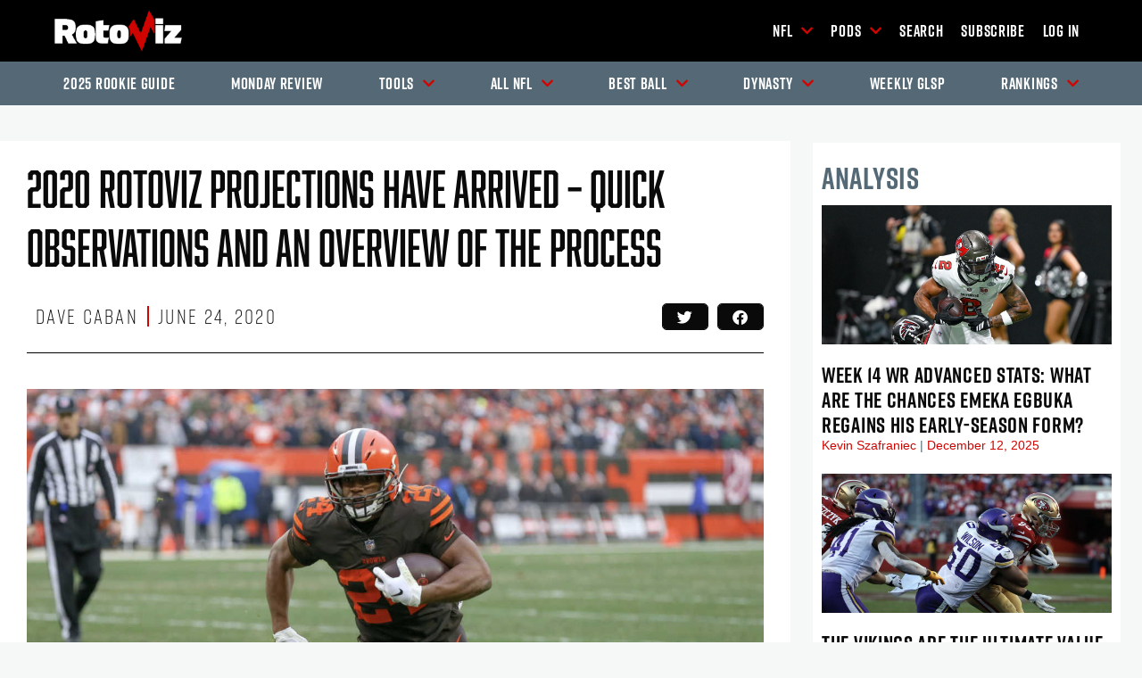

--- FILE ---
content_type: text/html; charset=UTF-8
request_url: https://www.rotoviz.com/2020/06/2020-rotoviz-projections-have-arrived-quick-observations-and-an-overview-of-the-process/
body_size: 58228
content:
<!DOCTYPE html>

<html lang="en-US">

<head>
	<meta charset="UTF-8">
	<meta name="viewport" content="width=device-width, initial-scale=1">
	<link rel="profile" href="http://gmpg.org/xfn/11">

	<meta name='robots' content='index, follow, max-image-preview:large, max-snippet:-1, max-video-preview:-1' />

	<!-- This site is optimized with the Yoast SEO plugin v26.5 - https://yoast.com/wordpress/plugins/seo/ -->
	<title>2020 RotoViz Projections Have Arrived - Quick Observations and An Overview of the Process - RotoViz</title>
	<meta name="description" content="Dave Caban explains his process for creating projections and offers a glimpse at the top players at each position." />
	<link rel="canonical" href="https://www.rotoviz.com/2020/06/2020-rotoviz-projections-have-arrived-quick-observations-and-an-overview-of-the-process/" />
	<meta name="twitter:card" content="summary_large_image" />
	<meta name="twitter:title" content="2020 RotoViz Projections Have Arrived - Quick Observations and An Overview of the Process - RotoViz" />
	<meta name="twitter:description" content="Dave Caban explains his process for creating projections and offers a glimpse at the top players at each position." />
	<meta name="twitter:image" content="https://d395zve6lzoreh.cloudfront.net/2019/07/RV-Nick-Chubb.png" />
	<meta name="twitter:creator" content="@DaveCabanFF" />
	<meta name="twitter:site" content="@RotoViz" />
	<meta name="twitter:label1" content="Written by" />
	<meta name="twitter:data1" content="Dave Caban" />
	<meta name="twitter:label2" content="Est. reading time" />
	<meta name="twitter:data2" content="4 minutes" />
	<script type="application/ld+json" class="yoast-schema-graph">{"@context":"https://schema.org","@graph":[{"@type":"Article","@id":"https://www.rotoviz.com/2020/06/2020-rotoviz-projections-have-arrived-quick-observations-and-an-overview-of-the-process/#article","isPartOf":{"@id":"https://www.rotoviz.com/2020/06/2020-rotoviz-projections-have-arrived-quick-observations-and-an-overview-of-the-process/"},"author":{"name":"Dave Caban","@id":"https://www.rotoviz.com/#/schema/person/1222a3d24d2c0228c18c26946c6ddcb2"},"headline":"2020 RotoViz Projections Have Arrived &#8211; Quick Observations and An Overview of the Process","datePublished":"2020-06-24T15:30:22+00:00","mainEntityOfPage":{"@id":"https://www.rotoviz.com/2020/06/2020-rotoviz-projections-have-arrived-quick-observations-and-an-overview-of-the-process/"},"wordCount":831,"publisher":{"@id":"https://www.rotoviz.com/#organization"},"image":{"@id":"https://www.rotoviz.com/2020/06/2020-rotoviz-projections-have-arrived-quick-observations-and-an-overview-of-the-process/#primaryimage"},"thumbnailUrl":"https://d395zve6lzoreh.cloudfront.net/2019/07/RV-Nick-Chubb.png","keywords":["Projections"],"articleSection":["NFL"],"inLanguage":"en-US"},{"@type":"WebPage","@id":"https://www.rotoviz.com/2020/06/2020-rotoviz-projections-have-arrived-quick-observations-and-an-overview-of-the-process/","url":"https://www.rotoviz.com/2020/06/2020-rotoviz-projections-have-arrived-quick-observations-and-an-overview-of-the-process/","name":"2020 RotoViz Projections Have Arrived - Quick Observations and An Overview of the Process - RotoViz","isPartOf":{"@id":"https://www.rotoviz.com/#website"},"primaryImageOfPage":{"@id":"https://www.rotoviz.com/2020/06/2020-rotoviz-projections-have-arrived-quick-observations-and-an-overview-of-the-process/#primaryimage"},"image":{"@id":"https://www.rotoviz.com/2020/06/2020-rotoviz-projections-have-arrived-quick-observations-and-an-overview-of-the-process/#primaryimage"},"thumbnailUrl":"https://d395zve6lzoreh.cloudfront.net/2019/07/RV-Nick-Chubb.png","datePublished":"2020-06-24T15:30:22+00:00","description":"Dave Caban explains his process for creating projections and offers a glimpse at the top players at each position.","breadcrumb":{"@id":"https://www.rotoviz.com/2020/06/2020-rotoviz-projections-have-arrived-quick-observations-and-an-overview-of-the-process/#breadcrumb"},"inLanguage":"en-US","potentialAction":[{"@type":"ReadAction","target":["https://www.rotoviz.com/2020/06/2020-rotoviz-projections-have-arrived-quick-observations-and-an-overview-of-the-process/"]}]},{"@type":"ImageObject","inLanguage":"en-US","@id":"https://www.rotoviz.com/2020/06/2020-rotoviz-projections-have-arrived-quick-observations-and-an-overview-of-the-process/#primaryimage","url":"https://d395zve6lzoreh.cloudfront.net/2019/07/RV-Nick-Chubb.png","contentUrl":"https://d395zve6lzoreh.cloudfront.net/2019/07/RV-Nick-Chubb.png","width":1335,"height":550,"caption":"Image Credit: Frank Jansky/Icon Sportswire. Pictured: Nick Chubb."},{"@type":"BreadcrumbList","@id":"https://www.rotoviz.com/2020/06/2020-rotoviz-projections-have-arrived-quick-observations-and-an-overview-of-the-process/#breadcrumb","itemListElement":[{"@type":"ListItem","position":1,"name":"Home","item":"https://www.rotoviz.com/"},{"@type":"ListItem","position":2,"name":"NFL","item":"https://www.rotoviz.com/category/nfl/"},{"@type":"ListItem","position":3,"name":"2020 RotoViz Projections Have Arrived &#8211; Quick Observations and An Overview of the Process"}]},{"@type":"WebSite","@id":"https://www.rotoviz.com/#website","url":"https://www.rotoviz.com/","name":"RotoViz","description":"An evidence-based approach to fantasy sports","publisher":{"@id":"https://www.rotoviz.com/#organization"},"potentialAction":[{"@type":"SearchAction","target":{"@type":"EntryPoint","urlTemplate":"https://www.rotoviz.com/?s={search_term_string}"},"query-input":{"@type":"PropertyValueSpecification","valueRequired":true,"valueName":"search_term_string"}}],"inLanguage":"en-US"},{"@type":"Organization","@id":"https://www.rotoviz.com/#organization","name":"RotoViz","url":"https://www.rotoviz.com/","logo":{"@type":"ImageObject","inLanguage":"en-US","@id":"https://www.rotoviz.com/#/schema/logo/image/","url":"https://d395zve6lzoreh.cloudfront.net/2019/04/RV-logo-main-white@2x.png","contentUrl":"https://d395zve6lzoreh.cloudfront.net/2019/04/RV-logo-main-white@2x.png","width":877,"height":299,"caption":"RotoViz"},"image":{"@id":"https://www.rotoviz.com/#/schema/logo/image/"},"sameAs":["https://www.facebook.com/RotoVizFF/","https://x.com/RotoViz","http://youtube.com/c/rotoviz"]},{"@type":"Person","@id":"https://www.rotoviz.com/#/schema/person/1222a3d24d2c0228c18c26946c6ddcb2","name":"Dave Caban","image":{"@type":"ImageObject","inLanguage":"en-US","@id":"https://www.rotoviz.com/#/schema/person/image/","url":"https://secure.gravatar.com/avatar/88551f333220025c474fa2dfee6175cb8ed50823395b5943edeb437501dc6abf?s=96&d=mm&r=g","contentUrl":"https://secure.gravatar.com/avatar/88551f333220025c474fa2dfee6175cb8ed50823395b5943edeb437501dc6abf?s=96&d=mm&r=g","caption":"Dave Caban"},"description":"Senior Fantasy Analyst, app developer, hosts the RotoViz Radio Flagship, auction draft enthusiast.","sameAs":["https://x.com/DaveCabanFF"],"url":"https://www.rotoviz.com/author/dcaban/"}]}</script>
	<!-- / Yoast SEO plugin. -->


<link rel='dns-prefetch' href='//www.rotoviz.com' />
<link rel='dns-prefetch' href='//www.googletagmanager.com' />
<link rel='dns-prefetch' href='//use.typekit.net' />
<link rel="alternate" type="application/rss+xml" title="RotoViz &raquo; Feed" href="https://www.rotoviz.com/feed/" />
<link rel="alternate" type="application/rss+xml" title="RotoViz &raquo; Comments Feed" href="https://www.rotoviz.com/comments/feed/" />
<link rel="alternate" title="oEmbed (JSON)" type="application/json+oembed" href="https://www.rotoviz.com/wp-json/oembed/1.0/embed?url=https%3A%2F%2Fwww.rotoviz.com%2F2020%2F06%2F2020-rotoviz-projections-have-arrived-quick-observations-and-an-overview-of-the-process%2F" />
<link rel="alternate" title="oEmbed (XML)" type="text/xml+oembed" href="https://www.rotoviz.com/wp-json/oembed/1.0/embed?url=https%3A%2F%2Fwww.rotoviz.com%2F2020%2F06%2F2020-rotoviz-projections-have-arrived-quick-observations-and-an-overview-of-the-process%2F&#038;format=xml" />
		<style class="wpbf-google-fonts">@font-face{font-family:'IBM Plex Sans';font-style:normal;font-weight:700;font-display:swap;src:url(https://www.rotoviz.com/wp-content/fonts/ibm-plex-sans/zYX9KVElMYYaJe8bpLHnCwDKjWr7AIxsdO_q.woff2) format('woff2');unicode-range:U+0460-052F,U+1C80-1C88,U+20B4,U+2DE0-2DFF,U+A640-A69F,U+FE2E-FE2F;}@font-face{font-family:'IBM Plex Sans';font-style:normal;font-weight:700;font-display:swap;src:url(https://www.rotoviz.com/wp-content/fonts/ibm-plex-sans/zYX9KVElMYYaJe8bpLHnCwDKjWr7AIVsdO_q.woff2) format('woff2');unicode-range:U+0301,U+0400-045F,U+0490-0491,U+04B0-04B1,U+2116;}@font-face{font-family:'IBM Plex Sans';font-style:normal;font-weight:700;font-display:swap;src:url(https://www.rotoviz.com/wp-content/fonts/ibm-plex-sans/zYX9KVElMYYaJe8bpLHnCwDKjWr7AIJsdO_q.woff2) format('woff2');unicode-range:U+0370-0377,U+037A-037F,U+0384-038A,U+038C,U+038E-03A1,U+03A3-03FF;}@font-face{font-family:'IBM Plex Sans';font-style:normal;font-weight:700;font-display:swap;src:url(https://www.rotoviz.com/wp-content/fonts/ibm-plex-sans/zYX9KVElMYYaJe8bpLHnCwDKjWr7AI5sdO_q.woff2) format('woff2');unicode-range:U+0102-0103,U+0110-0111,U+0128-0129,U+0168-0169,U+01A0-01A1,U+01AF-01B0,U+0300-0301,U+0303-0304,U+0308-0309,U+0323,U+0329,U+1EA0-1EF9,U+20AB;}@font-face{font-family:'IBM Plex Sans';font-style:normal;font-weight:700;font-display:swap;src:url(https://www.rotoviz.com/wp-content/fonts/ibm-plex-sans/zYX9KVElMYYaJe8bpLHnCwDKjWr7AI9sdO_q.woff2) format('woff2');unicode-range:U+0100-02AF,U+0304,U+0308,U+0329,U+1E00-1E9F,U+1EF2-1EFF,U+2020,U+20A0-20AB,U+20AD-20C0,U+2113,U+2C60-2C7F,U+A720-A7FF;}@font-face{font-family:'IBM Plex Sans';font-style:normal;font-weight:700;font-display:swap;src:url(https://www.rotoviz.com/wp-content/fonts/ibm-plex-sans/zYX9KVElMYYaJe8bpLHnCwDKjWr7AIFsdA.woff2) format('woff2');unicode-range:U+0000-00FF,U+0131,U+0152-0153,U+02BB-02BC,U+02C6,U+02DA,U+02DC,U+0304,U+0308,U+0329,U+2000-206F,U+2074,U+20AC,U+2122,U+2191,U+2193,U+2212,U+2215,U+FEFF,U+FFFD;}@font-face{font-family:'IBM Plex Sans';font-style:normal;font-weight:300;font-display:swap;src:url(https://www.rotoviz.com/wp-content/fonts/ibm-plex-sans/zYX9KVElMYYaJe8bpLHnCwDKjXr8AIxsdO_q.woff2) format('woff2');unicode-range:U+0460-052F,U+1C80-1C88,U+20B4,U+2DE0-2DFF,U+A640-A69F,U+FE2E-FE2F;}@font-face{font-family:'IBM Plex Sans';font-style:normal;font-weight:300;font-display:swap;src:url(https://www.rotoviz.com/wp-content/fonts/ibm-plex-sans/zYX9KVElMYYaJe8bpLHnCwDKjXr8AIVsdO_q.woff2) format('woff2');unicode-range:U+0301,U+0400-045F,U+0490-0491,U+04B0-04B1,U+2116;}@font-face{font-family:'IBM Plex Sans';font-style:normal;font-weight:300;font-display:swap;src:url(https://www.rotoviz.com/wp-content/fonts/ibm-plex-sans/zYX9KVElMYYaJe8bpLHnCwDKjXr8AIJsdO_q.woff2) format('woff2');unicode-range:U+0370-0377,U+037A-037F,U+0384-038A,U+038C,U+038E-03A1,U+03A3-03FF;}@font-face{font-family:'IBM Plex Sans';font-style:normal;font-weight:300;font-display:swap;src:url(https://www.rotoviz.com/wp-content/fonts/ibm-plex-sans/zYX9KVElMYYaJe8bpLHnCwDKjXr8AI5sdO_q.woff2) format('woff2');unicode-range:U+0102-0103,U+0110-0111,U+0128-0129,U+0168-0169,U+01A0-01A1,U+01AF-01B0,U+0300-0301,U+0303-0304,U+0308-0309,U+0323,U+0329,U+1EA0-1EF9,U+20AB;}@font-face{font-family:'IBM Plex Sans';font-style:normal;font-weight:300;font-display:swap;src:url(https://www.rotoviz.com/wp-content/fonts/ibm-plex-sans/zYX9KVElMYYaJe8bpLHnCwDKjXr8AI9sdO_q.woff2) format('woff2');unicode-range:U+0100-02AF,U+0304,U+0308,U+0329,U+1E00-1E9F,U+1EF2-1EFF,U+2020,U+20A0-20AB,U+20AD-20C0,U+2113,U+2C60-2C7F,U+A720-A7FF;}@font-face{font-family:'IBM Plex Sans';font-style:normal;font-weight:300;font-display:swap;src:url(https://www.rotoviz.com/wp-content/fonts/ibm-plex-sans/zYX9KVElMYYaJe8bpLHnCwDKjXr8AIFsdA.woff2) format('woff2');unicode-range:U+0000-00FF,U+0131,U+0152-0153,U+02BB-02BC,U+02C6,U+02DA,U+02DC,U+0304,U+0308,U+0329,U+2000-206F,U+2074,U+20AC,U+2122,U+2191,U+2193,U+2212,U+2215,U+FEFF,U+FFFD;}</style>
		<style id='wp-img-auto-sizes-contain-inline-css'>
img:is([sizes=auto i],[sizes^="auto," i]){contain-intrinsic-size:3000px 1500px}
/*# sourceURL=wp-img-auto-sizes-contain-inline-css */
</style>
<link rel='stylesheet' id='mci-footnotes-alternative-tooltips-pagelayout-reference-container-css' href='https://www.rotoviz.com/wp-content/plugins/footnotes/css/footnotes-alttbrpl1.min.css?ver=2.7.3' media='all' />
<style id='wp-emoji-styles-inline-css'>

	img.wp-smiley, img.emoji {
		display: inline !important;
		border: none !important;
		box-shadow: none !important;
		height: 1em !important;
		width: 1em !important;
		margin: 0 0.07em !important;
		vertical-align: -0.1em !important;
		background: none !important;
		padding: 0 !important;
	}
/*# sourceURL=wp-emoji-styles-inline-css */
</style>
<link rel='stylesheet' id='wp-block-library-css' href='https://www.rotoviz.com/wp-includes/css/dist/block-library/style.min.css?ver=6.9' media='all' />
<style id='global-styles-inline-css'>
:root{--wp--preset--aspect-ratio--square: 1;--wp--preset--aspect-ratio--4-3: 4/3;--wp--preset--aspect-ratio--3-4: 3/4;--wp--preset--aspect-ratio--3-2: 3/2;--wp--preset--aspect-ratio--2-3: 2/3;--wp--preset--aspect-ratio--16-9: 16/9;--wp--preset--aspect-ratio--9-16: 9/16;--wp--preset--color--black: #000000;--wp--preset--color--cyan-bluish-gray: #abb8c3;--wp--preset--color--white: #ffffff;--wp--preset--color--pale-pink: #f78da7;--wp--preset--color--vivid-red: #cf2e2e;--wp--preset--color--luminous-vivid-orange: #ff6900;--wp--preset--color--luminous-vivid-amber: #fcb900;--wp--preset--color--light-green-cyan: #7bdcb5;--wp--preset--color--vivid-green-cyan: #00d084;--wp--preset--color--pale-cyan-blue: #8ed1fc;--wp--preset--color--vivid-cyan-blue: #0693e3;--wp--preset--color--vivid-purple: #9b51e0;--wp--preset--gradient--vivid-cyan-blue-to-vivid-purple: linear-gradient(135deg,rgb(6,147,227) 0%,rgb(155,81,224) 100%);--wp--preset--gradient--light-green-cyan-to-vivid-green-cyan: linear-gradient(135deg,rgb(122,220,180) 0%,rgb(0,208,130) 100%);--wp--preset--gradient--luminous-vivid-amber-to-luminous-vivid-orange: linear-gradient(135deg,rgb(252,185,0) 0%,rgb(255,105,0) 100%);--wp--preset--gradient--luminous-vivid-orange-to-vivid-red: linear-gradient(135deg,rgb(255,105,0) 0%,rgb(207,46,46) 100%);--wp--preset--gradient--very-light-gray-to-cyan-bluish-gray: linear-gradient(135deg,rgb(238,238,238) 0%,rgb(169,184,195) 100%);--wp--preset--gradient--cool-to-warm-spectrum: linear-gradient(135deg,rgb(74,234,220) 0%,rgb(151,120,209) 20%,rgb(207,42,186) 40%,rgb(238,44,130) 60%,rgb(251,105,98) 80%,rgb(254,248,76) 100%);--wp--preset--gradient--blush-light-purple: linear-gradient(135deg,rgb(255,206,236) 0%,rgb(152,150,240) 100%);--wp--preset--gradient--blush-bordeaux: linear-gradient(135deg,rgb(254,205,165) 0%,rgb(254,45,45) 50%,rgb(107,0,62) 100%);--wp--preset--gradient--luminous-dusk: linear-gradient(135deg,rgb(255,203,112) 0%,rgb(199,81,192) 50%,rgb(65,88,208) 100%);--wp--preset--gradient--pale-ocean: linear-gradient(135deg,rgb(255,245,203) 0%,rgb(182,227,212) 50%,rgb(51,167,181) 100%);--wp--preset--gradient--electric-grass: linear-gradient(135deg,rgb(202,248,128) 0%,rgb(113,206,126) 100%);--wp--preset--gradient--midnight: linear-gradient(135deg,rgb(2,3,129) 0%,rgb(40,116,252) 100%);--wp--preset--font-size--small: 14px;--wp--preset--font-size--medium: 20px;--wp--preset--font-size--large: 20px;--wp--preset--font-size--x-large: 42px;--wp--preset--font-size--tiny: 12px;--wp--preset--font-size--regular: 16px;--wp--preset--font-size--larger: 32px;--wp--preset--font-size--extra: 44px;--wp--preset--spacing--20: 0.44rem;--wp--preset--spacing--30: 0.67rem;--wp--preset--spacing--40: 1rem;--wp--preset--spacing--50: 1.5rem;--wp--preset--spacing--60: 2.25rem;--wp--preset--spacing--70: 3.38rem;--wp--preset--spacing--80: 5.06rem;--wp--preset--shadow--natural: 6px 6px 9px rgba(0, 0, 0, 0.2);--wp--preset--shadow--deep: 12px 12px 50px rgba(0, 0, 0, 0.4);--wp--preset--shadow--sharp: 6px 6px 0px rgba(0, 0, 0, 0.2);--wp--preset--shadow--outlined: 6px 6px 0px -3px rgb(255, 255, 255), 6px 6px rgb(0, 0, 0);--wp--preset--shadow--crisp: 6px 6px 0px rgb(0, 0, 0);}:root { --wp--style--global--content-size: 1000px;--wp--style--global--wide-size: 1400px; }:where(body) { margin: 0; }.wp-site-blocks > .alignleft { float: left; margin-right: 2em; }.wp-site-blocks > .alignright { float: right; margin-left: 2em; }.wp-site-blocks > .aligncenter { justify-content: center; margin-left: auto; margin-right: auto; }:where(.wp-site-blocks) > * { margin-block-start: 24px; margin-block-end: 0; }:where(.wp-site-blocks) > :first-child { margin-block-start: 0; }:where(.wp-site-blocks) > :last-child { margin-block-end: 0; }:root { --wp--style--block-gap: 24px; }:root :where(.is-layout-flow) > :first-child{margin-block-start: 0;}:root :where(.is-layout-flow) > :last-child{margin-block-end: 0;}:root :where(.is-layout-flow) > *{margin-block-start: 24px;margin-block-end: 0;}:root :where(.is-layout-constrained) > :first-child{margin-block-start: 0;}:root :where(.is-layout-constrained) > :last-child{margin-block-end: 0;}:root :where(.is-layout-constrained) > *{margin-block-start: 24px;margin-block-end: 0;}:root :where(.is-layout-flex){gap: 24px;}:root :where(.is-layout-grid){gap: 24px;}.is-layout-flow > .alignleft{float: left;margin-inline-start: 0;margin-inline-end: 2em;}.is-layout-flow > .alignright{float: right;margin-inline-start: 2em;margin-inline-end: 0;}.is-layout-flow > .aligncenter{margin-left: auto !important;margin-right: auto !important;}.is-layout-constrained > .alignleft{float: left;margin-inline-start: 0;margin-inline-end: 2em;}.is-layout-constrained > .alignright{float: right;margin-inline-start: 2em;margin-inline-end: 0;}.is-layout-constrained > .aligncenter{margin-left: auto !important;margin-right: auto !important;}.is-layout-constrained > :where(:not(.alignleft):not(.alignright):not(.alignfull)){max-width: var(--wp--style--global--content-size);margin-left: auto !important;margin-right: auto !important;}.is-layout-constrained > .alignwide{max-width: var(--wp--style--global--wide-size);}body .is-layout-flex{display: flex;}.is-layout-flex{flex-wrap: wrap;align-items: center;}.is-layout-flex > :is(*, div){margin: 0;}body .is-layout-grid{display: grid;}.is-layout-grid > :is(*, div){margin: 0;}body{padding-top: 0px;padding-right: 0px;padding-bottom: 0px;padding-left: 0px;}a:where(:not(.wp-element-button)){text-decoration: underline;}:root :where(.wp-element-button, .wp-block-button__link){background-color: #32373c;border-width: 0;color: #fff;font-family: inherit;font-size: inherit;font-style: inherit;font-weight: inherit;letter-spacing: inherit;line-height: inherit;padding-top: calc(0.667em + 2px);padding-right: calc(1.333em + 2px);padding-bottom: calc(0.667em + 2px);padding-left: calc(1.333em + 2px);text-decoration: none;text-transform: inherit;}.has-black-color{color: var(--wp--preset--color--black) !important;}.has-cyan-bluish-gray-color{color: var(--wp--preset--color--cyan-bluish-gray) !important;}.has-white-color{color: var(--wp--preset--color--white) !important;}.has-pale-pink-color{color: var(--wp--preset--color--pale-pink) !important;}.has-vivid-red-color{color: var(--wp--preset--color--vivid-red) !important;}.has-luminous-vivid-orange-color{color: var(--wp--preset--color--luminous-vivid-orange) !important;}.has-luminous-vivid-amber-color{color: var(--wp--preset--color--luminous-vivid-amber) !important;}.has-light-green-cyan-color{color: var(--wp--preset--color--light-green-cyan) !important;}.has-vivid-green-cyan-color{color: var(--wp--preset--color--vivid-green-cyan) !important;}.has-pale-cyan-blue-color{color: var(--wp--preset--color--pale-cyan-blue) !important;}.has-vivid-cyan-blue-color{color: var(--wp--preset--color--vivid-cyan-blue) !important;}.has-vivid-purple-color{color: var(--wp--preset--color--vivid-purple) !important;}.has-black-background-color{background-color: var(--wp--preset--color--black) !important;}.has-cyan-bluish-gray-background-color{background-color: var(--wp--preset--color--cyan-bluish-gray) !important;}.has-white-background-color{background-color: var(--wp--preset--color--white) !important;}.has-pale-pink-background-color{background-color: var(--wp--preset--color--pale-pink) !important;}.has-vivid-red-background-color{background-color: var(--wp--preset--color--vivid-red) !important;}.has-luminous-vivid-orange-background-color{background-color: var(--wp--preset--color--luminous-vivid-orange) !important;}.has-luminous-vivid-amber-background-color{background-color: var(--wp--preset--color--luminous-vivid-amber) !important;}.has-light-green-cyan-background-color{background-color: var(--wp--preset--color--light-green-cyan) !important;}.has-vivid-green-cyan-background-color{background-color: var(--wp--preset--color--vivid-green-cyan) !important;}.has-pale-cyan-blue-background-color{background-color: var(--wp--preset--color--pale-cyan-blue) !important;}.has-vivid-cyan-blue-background-color{background-color: var(--wp--preset--color--vivid-cyan-blue) !important;}.has-vivid-purple-background-color{background-color: var(--wp--preset--color--vivid-purple) !important;}.has-black-border-color{border-color: var(--wp--preset--color--black) !important;}.has-cyan-bluish-gray-border-color{border-color: var(--wp--preset--color--cyan-bluish-gray) !important;}.has-white-border-color{border-color: var(--wp--preset--color--white) !important;}.has-pale-pink-border-color{border-color: var(--wp--preset--color--pale-pink) !important;}.has-vivid-red-border-color{border-color: var(--wp--preset--color--vivid-red) !important;}.has-luminous-vivid-orange-border-color{border-color: var(--wp--preset--color--luminous-vivid-orange) !important;}.has-luminous-vivid-amber-border-color{border-color: var(--wp--preset--color--luminous-vivid-amber) !important;}.has-light-green-cyan-border-color{border-color: var(--wp--preset--color--light-green-cyan) !important;}.has-vivid-green-cyan-border-color{border-color: var(--wp--preset--color--vivid-green-cyan) !important;}.has-pale-cyan-blue-border-color{border-color: var(--wp--preset--color--pale-cyan-blue) !important;}.has-vivid-cyan-blue-border-color{border-color: var(--wp--preset--color--vivid-cyan-blue) !important;}.has-vivid-purple-border-color{border-color: var(--wp--preset--color--vivid-purple) !important;}.has-vivid-cyan-blue-to-vivid-purple-gradient-background{background: var(--wp--preset--gradient--vivid-cyan-blue-to-vivid-purple) !important;}.has-light-green-cyan-to-vivid-green-cyan-gradient-background{background: var(--wp--preset--gradient--light-green-cyan-to-vivid-green-cyan) !important;}.has-luminous-vivid-amber-to-luminous-vivid-orange-gradient-background{background: var(--wp--preset--gradient--luminous-vivid-amber-to-luminous-vivid-orange) !important;}.has-luminous-vivid-orange-to-vivid-red-gradient-background{background: var(--wp--preset--gradient--luminous-vivid-orange-to-vivid-red) !important;}.has-very-light-gray-to-cyan-bluish-gray-gradient-background{background: var(--wp--preset--gradient--very-light-gray-to-cyan-bluish-gray) !important;}.has-cool-to-warm-spectrum-gradient-background{background: var(--wp--preset--gradient--cool-to-warm-spectrum) !important;}.has-blush-light-purple-gradient-background{background: var(--wp--preset--gradient--blush-light-purple) !important;}.has-blush-bordeaux-gradient-background{background: var(--wp--preset--gradient--blush-bordeaux) !important;}.has-luminous-dusk-gradient-background{background: var(--wp--preset--gradient--luminous-dusk) !important;}.has-pale-ocean-gradient-background{background: var(--wp--preset--gradient--pale-ocean) !important;}.has-electric-grass-gradient-background{background: var(--wp--preset--gradient--electric-grass) !important;}.has-midnight-gradient-background{background: var(--wp--preset--gradient--midnight) !important;}.has-small-font-size{font-size: var(--wp--preset--font-size--small) !important;}.has-medium-font-size{font-size: var(--wp--preset--font-size--medium) !important;}.has-large-font-size{font-size: var(--wp--preset--font-size--large) !important;}.has-x-large-font-size{font-size: var(--wp--preset--font-size--x-large) !important;}.has-tiny-font-size{font-size: var(--wp--preset--font-size--tiny) !important;}.has-regular-font-size{font-size: var(--wp--preset--font-size--regular) !important;}.has-larger-font-size{font-size: var(--wp--preset--font-size--larger) !important;}.has-extra-font-size{font-size: var(--wp--preset--font-size--extra) !important;}
:root :where(.wp-block-pullquote){font-size: 1.5em;line-height: 1.6;}
/*# sourceURL=global-styles-inline-css */
</style>
<link rel='stylesheet' id='custom-typekit-css-css' href='https://use.typekit.net/nnx5yai.css?ver=2.1.0' media='all' />
<link rel='stylesheet' id='pmpro_frontend_base-css' href='https://www.rotoviz.com/wp-content/plugins/paid-memberships-pro/css/frontend/base.css?ver=3.6.2' media='all' />
<link rel='stylesheet' id='pmpro_frontend_variation_1-css' href='https://www.rotoviz.com/wp-content/plugins/paid-memberships-pro/css/frontend/variation_1.css?ver=3.6.2' media='all' />
<link rel='stylesheet' id='pmpro-advanced-levels-styles-css' href='https://www.rotoviz.com/wp-content/plugins/pmpro-advanced-levels-shortcode/css/pmpro-advanced-levels.css?ver=6.9' media='all' />
<link rel='stylesheet' id='pmprorh_frontend-css' href='https://www.rotoviz.com/wp-content/plugins/pmpro-mailchimp/css/pmpromc.css?ver=6.9' media='all' />
<link rel='stylesheet' id='pmpro-sitewide-sales_frontend-css' href='https://www.rotoviz.com/wp-content/plugins/pmpro-sitewide-sales/includes/css/frontend.css?ver=1.2.4' media='all' />
<link rel='stylesheet' id='same-category-posts-css' href='https://www.rotoviz.com/wp-content/plugins/same-category-posts/same-category-posts.css?ver=6.9' media='all' />
<link rel='stylesheet' id='flxmap-css' href='https://www.rotoviz.com/wp-content/plugins/wp-flexible-map/static/css/styles.css?ver=1.19.0' media='all' />
<link rel='stylesheet' id='affwp-forms-css' href='https://www.rotoviz.com/wp-content/plugins/affiliate-wp/assets/css/forms.min.css?ver=2.30.1' media='all' />
<link rel='stylesheet' id='wpbf-icon-font-css' href='https://www.rotoviz.com/wp-content/themes/page-builder-framework/css/min/iconfont-min.css?ver=2.11.8' media='all' />
<link rel='stylesheet' id='wpbf-style-css' href='https://www.rotoviz.com/wp-content/themes/page-builder-framework/css/min/style-min.css?ver=2.11.8' media='all' />
<style id='wpbf-style-inline-css'>
body,button,input,optgroup,select,textarea,h1,h2,h3,h4,h5,h6{font-family:Helvetica,Arial,sans-serif;font-weight:400;font-style:normal;}h5{font-family:"IBM Plex Sans";font-weight:300;font-style:normal;}a{color:#546975;}.bypostauthor{border-color:#546975;}.wpbf-button-primary{background:#546975;}a:hover{color:#d10400;}.wpbf-button-primary:hover{background:#d10400;}.wpbf-menu > .current-menu-item > a{color:#d10400!important;}.wpbf-sidebar .widget,.elementor-widget-sidebar .widget{background:#ffffff;}.wpbf-sidebar .widget,.elementor-widget-sidebar .widget{padding-top:1px;}@media (min-width:769px){body:not(.wpbf-no-sidebar) .wpbf-sidebar-wrapper.wpbf-medium-1-3{width:33%;}body:not(.wpbf-no-sidebar) .wpbf-main.wpbf-medium-2-3{width:67%;}}.wpbf-archive-content .wpbf-post{text-align:left;}.wpbf-archive-content .wpbf-post-style-plain{margin-bottom:5px;padding-bottom:5px;}.wpbf-logo img,.wpbf-mobile-logo img{width:145px;}@media screen and (max-width:1024px){.wpbf-mobile-logo img{width:132px;}}@media screen and (max-width:480px){.wpbf-mobile-logo img{width:122px;}}.wpbf-nav-wrapper{padding-top:10px;padding-bottom:10px;}.wpbf-navigation:not(.wpbf-navigation-transparent):not(.wpbf-navigation-active){background-color:#000000;}.wpbf-navigation .wpbf-menu a,.wpbf-mobile-menu a,.wpbf-close{color:#ffffff;}.wpbf-navigation .wpbf-menu a:hover,.wpbf-mobile-menu a:hover{color:#f5f4f4;}.wpbf-navigation .wpbf-menu > .current-menu-item > a,.wpbf-mobile-menu > .current-menu-item > a{color:#f5f4f4!important;}.wpbf-sub-menu > .menu-item-has-children:not(.wpbf-mega-menu) .sub-menu li,.wpbf-sub-menu > .wpbf-mega-menu > .sub-menu{background-color:#000000;}.wpbf-sub-menu > .menu-item-has-children:not(.wpbf-mega-menu) .sub-menu li:hover{background-color:#000000;}.wpbf-navigation .wpbf-menu .sub-menu a{color:#ffffff;}.wpbf-navigation .wpbf-menu .sub-menu a:hover{color:#000000;}.wpbf-mobile-menu a,.wpbf-mobile-menu-container .wpbf-close{color:#000000;}.wpbf-mobile-menu a:hover{color:#dd3333;}.wpbf-mobile-menu > .current-menu-item > a{color:#dd3333!important;}.wpbf-mobile-nav-item{color:#ffffff;}.wpbf-mobile-nav-item a{color:#ffffff;}.wpbf-mobile-menu > .menu-item a:hover{background-color:#000000;}.wpbf-mobile-menu a,.wpbf-mobile-menu .menu-item-has-children .wpbf-submenu-toggle{font-size:20px;}
/*# sourceURL=wpbf-style-inline-css */
</style>
<link rel='stylesheet' id='wpbf-responsive-css' href='https://www.rotoviz.com/wp-content/themes/page-builder-framework/css/min/responsive-min.css?ver=2.11.8' media='all' />
<link rel='stylesheet' id='font-awesome-all-css' href='https://www.rotoviz.com/wp-content/plugins/jet-menu/assets/public/lib/font-awesome/css/all.min.css?ver=5.12.0' media='all' />
<link rel='stylesheet' id='font-awesome-v4-shims-css' href='https://www.rotoviz.com/wp-content/plugins/jet-menu/assets/public/lib/font-awesome/css/v4-shims.min.css?ver=5.12.0' media='all' />
<link rel='stylesheet' id='jet-menu-public-styles-css' href='https://www.rotoviz.com/wp-content/plugins/jet-menu/assets/public/css/public.css?ver=2.2.4' media='all' />
<link rel='stylesheet' id='elementor-frontend-css' href='https://www.rotoviz.com/wp-content/plugins/elementor/assets/css/frontend.min.css?ver=3.33.4' media='all' />
<style id='elementor-frontend-inline-css'>
.elementor-kit-270353{--e-global-color-primary:#000000;--e-global-color-secondary:#54595F;--e-global-color-text:#000000;--e-global-color-accent:#C92626;--e-global-color-9d1e1c8:#FFFFFF;--e-global-color-89b09f2:#E6E6E6;--e-global-color-fe619b4:#CFC66E;--e-global-color-ca3447c:#E6E6E68C;--e-global-color-c042a06:#E6E6E68C;--e-global-typography-primary-font-family:"Roboto";--e-global-typography-primary-font-weight:600;--e-global-typography-secondary-font-family:"Roboto Slab";--e-global-typography-secondary-font-weight:400;--e-global-typography-text-font-family:"Roboto";--e-global-typography-text-font-weight:400;--e-global-typography-accent-font-family:"Roboto";--e-global-typography-accent-font-weight:500;color:var( --e-global-color-text );}.elementor-kit-270353 button,.elementor-kit-270353 input[type="button"],.elementor-kit-270353 input[type="submit"],.elementor-kit-270353 .elementor-button{background-color:var( --e-global-color-9d1e1c8 );color:var( --e-global-color-secondary );}.elementor-kit-270353 button:hover,.elementor-kit-270353 button:focus,.elementor-kit-270353 input[type="button"]:hover,.elementor-kit-270353 input[type="button"]:focus,.elementor-kit-270353 input[type="submit"]:hover,.elementor-kit-270353 input[type="submit"]:focus,.elementor-kit-270353 .elementor-button:hover,.elementor-kit-270353 .elementor-button:focus{background-color:var( --e-global-color-secondary );color:var( --e-global-color-9d1e1c8 );}.elementor-kit-270353 e-page-transition{background-color:var( --e-global-color-secondary );}.elementor-kit-270353 a{color:var( --e-global-color-accent );}.elementor-kit-270353 a:hover{color:var( --e-global-color-secondary );}.elementor-kit-270353 h1{color:var( --e-global-color-secondary );}.elementor-kit-270353 h3{color:var( --e-global-color-secondary );}.elementor-kit-270353 h4{color:var( --e-global-color-accent );}.elementor-kit-270353 h5{color:var( --e-global-color-secondary );}.elementor-kit-270353 h6{color:var( --e-global-color-text );}.elementor-section.elementor-section-boxed > .elementor-container{max-width:1140px;}.e-con{--container-max-width:1140px;}.elementor-widget:not(:last-child){margin-block-end:20px;}.elementor-element{--widgets-spacing:20px 20px;--widgets-spacing-row:20px;--widgets-spacing-column:20px;}{}h1.entry-title{display:var(--page-title-display);}@media(max-width:1024px){.elementor-section.elementor-section-boxed > .elementor-container{max-width:1024px;}.e-con{--container-max-width:1024px;}}@media(max-width:767px){.elementor-section.elementor-section-boxed > .elementor-container{max-width:767px;}.e-con{--container-max-width:767px;}}
.elementor-255456 .elementor-element.elementor-element-cde9e30{transition:background 0.3s, border 0.3s, border-radius 0.3s, box-shadow 0.3s;}.elementor-255456 .elementor-element.elementor-element-cde9e30 > .elementor-background-overlay{transition:background 0.3s, border-radius 0.3s, opacity 0.3s;}.elementor-255456 .elementor-element.elementor-element-f4bd196 > .elementor-element-populated{border-style:solid;transition:background 0.3s, border 0.3s, border-radius 0.3s, box-shadow 0.3s;}.elementor-255456 .elementor-element.elementor-element-f4bd196 > .elementor-element-populated > .elementor-background-overlay{transition:background 0.3s, border-radius 0.3s, opacity 0.3s;}.elementor-255456 .elementor-element.elementor-element-04c3f7a .elementor-heading-title{color:var( --e-global-color-secondary );}.elementor-255456 .elementor-element.elementor-element-f23f118 > .elementor-widget-container{margin:0px 10px 0px 10px;}.elementor-255456 .elementor-element.elementor-element-f23f118 .elementor-field-group{margin-bottom:10px;}.elementor-255456 .elementor-element.elementor-element-f23f118 .elementor-form-fields-wrapper{margin-bottom:-10px;}body .elementor-255456 .elementor-element.elementor-element-f23f118 .elementor-field-group > label{padding-bottom:0px;}.elementor-255456 .elementor-element.elementor-element-f23f118 .elementor-field-group .elementor-field:not(.elementor-select-wrapper){background-color:#ffffff;}.elementor-255456 .elementor-element.elementor-element-f23f118 .elementor-field-group .elementor-select-wrapper select{background-color:#ffffff;}.elementor-255456 .elementor-element.elementor-element-f15d372 .elementor-heading-title{font-size:14px;}.elementor-255456 .elementor-element.elementor-element-5f7b644 > .elementor-widget-container{margin:-19px 0px 0px 0px;}.elementor-255456 .elementor-element.elementor-element-5f7b644 .elementor-heading-title{font-size:14px;}#elementor-popup-modal-255456 .dialog-widget-content{animation-duration:0.6s;box-shadow:2px 8px 23px 3px rgba(0,0,0,0.2);}#elementor-popup-modal-255456 .dialog-message{width:879px;height:auto;}#elementor-popup-modal-255456{justify-content:center;align-items:center;}#elementor-popup-modal-255456 .dialog-close-button{display:flex;}
.elementor-240501 .elementor-element.elementor-element-16ba099b:not(.elementor-motion-effects-element-type-background), .elementor-240501 .elementor-element.elementor-element-16ba099b > .elementor-motion-effects-container > .elementor-motion-effects-layer{background-color:#546975;}.elementor-240501 .elementor-element.elementor-element-16ba099b > .elementor-container{max-width:1200px;}.elementor-240501 .elementor-element.elementor-element-16ba099b{transition:background 0.3s, border 0.3s, border-radius 0.3s, box-shadow 0.3s;color:#ffffff;}.elementor-240501 .elementor-element.elementor-element-16ba099b > .elementor-background-overlay{transition:background 0.3s, border-radius 0.3s, opacity 0.3s;}.elementor-240501 .elementor-element.elementor-element-6dedccf2:not(.elementor-motion-effects-element-type-background) > .elementor-widget-wrap, .elementor-240501 .elementor-element.elementor-element-6dedccf2 > .elementor-widget-wrap > .elementor-motion-effects-container > .elementor-motion-effects-layer{background-color:#0a0a0a;}.elementor-240501 .elementor-element.elementor-element-6dedccf2 > .elementor-element-populated{transition:background 0.3s, border 0.3s, border-radius 0.3s, box-shadow 0.3s;margin:0px 0px 0px 0px;--e-column-margin-right:0px;--e-column-margin-left:0px;}.elementor-240501 .elementor-element.elementor-element-6dedccf2 > .elementor-element-populated > .elementor-background-overlay{transition:background 0.3s, border-radius 0.3s, opacity 0.3s;}.elementor-240501 .elementor-element.elementor-element-7471612b .jet-menu{background-color:#546975;justify-content:stretch !important;}.elementor-240501 .elementor-element.elementor-element-7471612b .jet-menu ul.jet-sub-menu{background-color:#bbc3c8;}.jet-desktop-menu-active .elementor-240501 .elementor-element.elementor-element-7471612b .jet-menu > .jet-menu-item{flex-grow:1;}.jet-desktop-menu-active .elementor-240501 .elementor-element.elementor-element-7471612b .jet-menu > .jet-menu-item > a{justify-content:center;}.jet-desktop-menu-active .elementor-240501 .elementor-element.elementor-element-7471612b .jet-menu{min-width:0px;}.elementor-240501 .elementor-element.elementor-element-7471612b .jet-menu .jet-menu-item .top-level-link{color:#d10400;}.elementor-240501 .elementor-element.elementor-element-7471612b .jet-menu li.jet-sub-menu-item .sub-level-link{color:#ffffff;}.elementor-240501 .elementor-element.elementor-element-7471612b .jet-mobile-menu__container{z-index:999;}.elementor-240501 .elementor-element.elementor-element-7471612b .jet-mobile-menu-widget .jet-mobile-menu-cover{z-index:calc(999-1);}.elementor-240501 .elementor-element.elementor-element-7471612b .jet-mobile-menu__item .jet-menu-icon{align-self:center;justify-content:center;}.elementor-240501 .elementor-element.elementor-element-7471612b .jet-mobile-menu__item .jet-menu-badge{align-self:flex-start;}.elementor-240501 .elementor-element.elementor-element-b4f6ff5{--spacer-size:20px;}.elementor-240501 .elementor-element.elementor-element-e930fa6 > .elementor-container{max-width:1320px;}.elementor-240501 .elementor-element.elementor-element-e930fa6{transition:background 0.3s, border 0.3s, border-radius 0.3s, box-shadow 0.3s;}.elementor-240501 .elementor-element.elementor-element-e930fa6 > .elementor-background-overlay{transition:background 0.3s, border-radius 0.3s, opacity 0.3s;}.elementor-240501 .elementor-element.elementor-element-b654b4e:not(.elementor-motion-effects-element-type-background) > .elementor-widget-wrap, .elementor-240501 .elementor-element.elementor-element-b654b4e > .elementor-widget-wrap > .elementor-motion-effects-container > .elementor-motion-effects-layer{background-color:#ffffff;}.elementor-240501 .elementor-element.elementor-element-b654b4e > .elementor-element-populated{transition:background 0.3s, border 0.3s, border-radius 0.3s, box-shadow 0.3s;margin:0px 10px 0px 0px;--e-column-margin-right:10px;--e-column-margin-left:0px;}.elementor-240501 .elementor-element.elementor-element-b654b4e > .elementor-element-populated > .elementor-background-overlay{transition:background 0.3s, border-radius 0.3s, opacity 0.3s;}.elementor-240501 .elementor-element.elementor-element-97a9c19 > .elementor-widget-container{margin:-10px 0px 0px 0px;}.elementor-240501 .elementor-element.elementor-element-97a9c19 .elementor-heading-title{font-family:"abolition", Sans-serif;font-size:55px;font-weight:400;text-transform:capitalize;color:#0a0a0a;}.elementor-240501 .elementor-element.elementor-element-44b43b6 .elementor-icon-list-items:not(.elementor-inline-items) .elementor-icon-list-item:not(:last-child){padding-bottom:calc(20px/2);}.elementor-240501 .elementor-element.elementor-element-44b43b6 .elementor-icon-list-items:not(.elementor-inline-items) .elementor-icon-list-item:not(:first-child){margin-top:calc(20px/2);}.elementor-240501 .elementor-element.elementor-element-44b43b6 .elementor-icon-list-items.elementor-inline-items .elementor-icon-list-item{margin-right:calc(20px/2);margin-left:calc(20px/2);}.elementor-240501 .elementor-element.elementor-element-44b43b6 .elementor-icon-list-items.elementor-inline-items{margin-right:calc(-20px/2);margin-left:calc(-20px/2);}body.rtl .elementor-240501 .elementor-element.elementor-element-44b43b6 .elementor-icon-list-items.elementor-inline-items .elementor-icon-list-item:after{left:calc(-20px/2);}body:not(.rtl) .elementor-240501 .elementor-element.elementor-element-44b43b6 .elementor-icon-list-items.elementor-inline-items .elementor-icon-list-item:after{right:calc(-20px/2);}.elementor-240501 .elementor-element.elementor-element-44b43b6 .elementor-icon-list-item:not(:last-child):after{content:"";height:82%;border-color:#d10400;}.elementor-240501 .elementor-element.elementor-element-44b43b6 .elementor-icon-list-items:not(.elementor-inline-items) .elementor-icon-list-item:not(:last-child):after{border-top-style:solid;border-top-width:2px;}.elementor-240501 .elementor-element.elementor-element-44b43b6 .elementor-icon-list-items.elementor-inline-items .elementor-icon-list-item:not(:last-child):after{border-left-style:solid;}.elementor-240501 .elementor-element.elementor-element-44b43b6 .elementor-inline-items .elementor-icon-list-item:not(:last-child):after{border-left-width:2px;}.elementor-240501 .elementor-element.elementor-element-44b43b6 .elementor-icon-list-icon{width:14px;}.elementor-240501 .elementor-element.elementor-element-44b43b6 .elementor-icon-list-icon i{font-size:14px;}.elementor-240501 .elementor-element.elementor-element-44b43b6 .elementor-icon-list-icon svg{--e-icon-list-icon-size:14px;}body:not(.rtl) .elementor-240501 .elementor-element.elementor-element-44b43b6 .elementor-icon-list-text{padding-left:0px;}body.rtl .elementor-240501 .elementor-element.elementor-element-44b43b6 .elementor-icon-list-text{padding-right:0px;}.elementor-240501 .elementor-element.elementor-element-44b43b6 .elementor-icon-list-text, .elementor-240501 .elementor-element.elementor-element-44b43b6 .elementor-icon-list-text a{color:#0a0a0a;}.elementor-240501 .elementor-element.elementor-element-44b43b6 .elementor-icon-list-item{font-family:"rift", Sans-serif;font-size:23px;font-weight:100;line-height:1.3em;letter-spacing:2.3px;}.elementor-240501 .elementor-element.elementor-element-ec2d224 > .elementor-widget-container{margin:0px -10px 0px 0px;padding:0px 0px 0px 0px;}.elementor-240501 .elementor-element.elementor-element-ec2d224{--grid-side-margin:10px;--grid-column-gap:10px;--grid-row-gap:0px;--grid-bottom-margin:0px;--e-share-buttons-primary-color:#0A0A0A;--e-share-buttons-secondary-color:#FFFFFF;}.elementor-240501 .elementor-element.elementor-element-ec2d224 .elementor-share-btn{height:3em;border-width:1px;}.elementor-240501 .elementor-element.elementor-element-ec2d224 .elementor-share-btn:hover{--e-share-buttons-primary-color:#d10400;}.elementor-240501 .elementor-element.elementor-element-cef5d5c{--divider-border-style:solid;--divider-color:#000;--divider-border-width:1px;}.elementor-240501 .elementor-element.elementor-element-cef5d5c > .elementor-widget-container{margin:0px 0px 5px 0px;border-style:solid;border-width:0px 0px 0px 0px;}.elementor-240501 .elementor-element.elementor-element-cef5d5c .elementor-divider-separator{width:100%;}.elementor-240501 .elementor-element.elementor-element-cef5d5c .elementor-divider{padding-block-start:15px;padding-block-end:15px;}.elementor-240501 .elementor-element.elementor-element-908a062 > .elementor-widget-container{background-color:#0a0a0a;}.elementor-240501 .elementor-element.elementor-element-908a062{text-align:left;}.elementor-240501 .elementor-element.elementor-element-908a062 img{width:100%;}.elementor-240501 .elementor-element.elementor-element-908a062 .widget-image-caption{text-align:left;color:#ffffff;background-color:#0a0a0a;font-family:"countach", Sans-serif;font-size:14px;font-weight:100;text-transform:uppercase;letter-spacing:1.4px;}.elementor-240501 .elementor-element.elementor-element-0cabdd8{text-align:justify;font-family:"abolition", Sans-serif;font-size:1px;}.elementor-240501 .elementor-element.elementor-element-fd1dbdd > .elementor-widget-container{margin:0px 0px 0px 0px;padding:0px 0px 0px 0px;}.elementor-240501 .elementor-element.elementor-element-b23140b > .elementor-container{max-width:500px;}.elementor-240501 .elementor-element.elementor-element-b23140b, .elementor-240501 .elementor-element.elementor-element-b23140b > .elementor-background-overlay{border-radius:0px 0px 0px 0px;}.elementor-240501 .elementor-element.elementor-element-b23140b{margin-top:-116px;margin-bottom:0px;padding:0px 0px 0px 0px;}.elementor-240501 .elementor-element.elementor-element-3587dde{--divider-border-style:solid;--divider-color:#bbc3c8;--divider-border-width:1px;}.elementor-240501 .elementor-element.elementor-element-3587dde .elementor-divider-separator{width:100%;}.elementor-240501 .elementor-element.elementor-element-3587dde .elementor-divider{padding-block-start:15px;padding-block-end:15px;}.elementor-240501 .elementor-element.elementor-element-5bfba13 > .elementor-widget-container{margin:-34px 0px 0px 0px;border-radius:0px 0px 0px 0px;}.elementor-240501 .elementor-element.elementor-element-5bfba13 .elementor-author-box__name{color:#0a0a0a;font-family:"abolition", Sans-serif;font-size:89px;font-weight:500;line-height:1.5em;margin-bottom:0px;}.elementor-240501 .elementor-element.elementor-element-5bfba13 .elementor-author-box__bio{color:#546975;font-family:"rift", Sans-serif;font-size:22px;font-weight:300;line-height:1.3em;letter-spacing:0.8px;}.elementor-240501 .elementor-element.elementor-element-518669e{--grid-row-gap:10px;--grid-column-gap:30px;}.elementor-240501 .elementor-element.elementor-element-518669e > .elementor-widget-container{margin:0px 10px 0px 0px;padding:0px 0px 0px 0px;border-radius:0px 0px 0px 0px;}.elementor-240501 .elementor-element.elementor-element-518669e .elementor-posts-container .elementor-post__thumbnail{padding-bottom:calc( 0.46 * 100% );}.elementor-240501 .elementor-element.elementor-element-518669e:after{content:"0.46";}.elementor-240501 .elementor-element.elementor-element-518669e .elementor-post__thumbnail__link{width:35%;}.elementor-240501 .elementor-element.elementor-element-518669e .elementor-post__meta-data span + span:before{content:"|";}.elementor-240501 .elementor-element.elementor-element-518669e.elementor-posts--thumbnail-left .elementor-post__thumbnail__link{margin-right:20px;}.elementor-240501 .elementor-element.elementor-element-518669e.elementor-posts--thumbnail-right .elementor-post__thumbnail__link{margin-left:20px;}.elementor-240501 .elementor-element.elementor-element-518669e.elementor-posts--thumbnail-top .elementor-post__thumbnail__link{margin-bottom:20px;}.elementor-240501 .elementor-element.elementor-element-518669e .elementor-post__title, .elementor-240501 .elementor-element.elementor-element-518669e .elementor-post__title a{color:#0a0a0a;font-size:22px;}.elementor-240501 .elementor-element.elementor-element-518669e .elementor-post__meta-data{color:#d10400;font-size:14px;}.elementor-240501 .elementor-element.elementor-element-518669e .elementor-post__meta-data span:before{color:#546975;}.elementor-240501 .elementor-element.elementor-element-518669e .elementor-post__excerpt p{color:#546975;}.elementor-240501 .elementor-element.elementor-element-1c5da5e{--grid-row-gap:10px;--grid-column-gap:30px;}.elementor-240501 .elementor-element.elementor-element-1c5da5e > .elementor-widget-container{margin:0px 10px 0px 0px;padding:0px 0px 0px 0px;border-radius:0px 0px 0px 0px;}.elementor-240501 .elementor-element.elementor-element-1c5da5e .elementor-post__meta-data span + span:before{content:"|";}.elementor-240501 .elementor-element.elementor-element-1c5da5e .elementor-post__title, .elementor-240501 .elementor-element.elementor-element-1c5da5e .elementor-post__title a{color:#0a0a0a;font-size:22px;}.elementor-240501 .elementor-element.elementor-element-1c5da5e .elementor-post__meta-data{color:#d10400;font-size:14px;}.elementor-240501 .elementor-element.elementor-element-1c5da5e .elementor-post__meta-data span:before{color:#546975;}.elementor-240501 .elementor-element.elementor-element-1c5da5e .elementor-post__excerpt p{color:#546975;}.elementor-bc-flex-widget .elementor-240501 .elementor-element.elementor-element-d3a7a7e.elementor-column .elementor-widget-wrap{align-items:flex-start;}.elementor-240501 .elementor-element.elementor-element-d3a7a7e.elementor-column.elementor-element[data-element_type="column"] > .elementor-widget-wrap.elementor-element-populated{align-content:flex-start;align-items:flex-start;}.elementor-240501 .elementor-element.elementor-element-d3a7a7e > .elementor-element-populated{transition:background 0.3s, border 0.3s, border-radius 0.3s, box-shadow 0.3s;margin:-20px 0px 0px -5px;--e-column-margin-right:0px;--e-column-margin-left:-5px;padding:20px 20px 20px 20px;}.elementor-240501 .elementor-element.elementor-element-d3a7a7e > .elementor-element-populated > .elementor-background-overlay{transition:background 0.3s, border-radius 0.3s, opacity 0.3s;}.elementor-240501 .elementor-element.elementor-element-5d5a11f > .elementor-widget-container{background-color:#FFFFFF;margin:2px -10px 0px 0px;padding:20px 0px 0px 10px;border-style:solid;border-width:0px 0px 0px 0px;border-color:#546975;}.elementor-240501 .elementor-element.elementor-element-5d5a11f .elementor-heading-title{font-size:34px;color:#546975;}.elementor-240501 .elementor-element.elementor-element-c4ce419{--grid-row-gap:0px;--grid-column-gap:30px;}.elementor-240501 .elementor-element.elementor-element-c4ce419 > .elementor-widget-container{margin:-20px -10px 0px 0px;padding:0px 0px 0px 0px;border-radius:0px 0px 0px 0px;}.elementor-240501 .elementor-element.elementor-element-c4ce419 .elementor-posts-container .elementor-post__thumbnail{padding-bottom:calc( 0.48 * 100% );}.elementor-240501 .elementor-element.elementor-element-c4ce419:after{content:"0.48";}.elementor-240501 .elementor-element.elementor-element-c4ce419 .elementor-post__thumbnail__link{width:100%;}.elementor-240501 .elementor-element.elementor-element-c4ce419 .elementor-post__meta-data span + span:before{content:"|";}.elementor-240501 .elementor-element.elementor-element-c4ce419 .elementor-post{padding:10px 10px 0px 10px;background-color:#ffffff;}.elementor-240501 .elementor-element.elementor-element-c4ce419.elementor-posts--thumbnail-left .elementor-post__thumbnail__link{margin-right:20px;}.elementor-240501 .elementor-element.elementor-element-c4ce419.elementor-posts--thumbnail-right .elementor-post__thumbnail__link{margin-left:20px;}.elementor-240501 .elementor-element.elementor-element-c4ce419.elementor-posts--thumbnail-top .elementor-post__thumbnail__link{margin-bottom:20px;}.elementor-240501 .elementor-element.elementor-element-c4ce419 .elementor-post__title, .elementor-240501 .elementor-element.elementor-element-c4ce419 .elementor-post__title a{color:#0a0a0a;font-size:24px;}.elementor-240501 .elementor-element.elementor-element-c4ce419 .elementor-post__meta-data{color:#d10400;font-size:14px;}.elementor-240501 .elementor-element.elementor-element-c4ce419 .elementor-post__meta-data span:before{color:#546975;}.elementor-240501 .elementor-element.elementor-element-1a40e88{--spacer-size:10px;}.elementor-240501 .elementor-element.elementor-element-e9dcc03 > .elementor-container{max-width:1300px;}.elementor-240501 .elementor-element.elementor-element-e9dcc03{transition:background 0.3s, border 0.3s, border-radius 0.3s, box-shadow 0.3s;margin-top:0px;margin-bottom:0px;}.elementor-240501 .elementor-element.elementor-element-e9dcc03 > .elementor-background-overlay{transition:background 0.3s, border-radius 0.3s, opacity 0.3s;}.elementor-240501 .elementor-element.elementor-element-a1a1b99:not(.elementor-motion-effects-element-type-background) > .elementor-widget-wrap, .elementor-240501 .elementor-element.elementor-element-a1a1b99 > .elementor-widget-wrap > .elementor-motion-effects-container > .elementor-motion-effects-layer{background-color:#ffffff;}.elementor-bc-flex-widget .elementor-240501 .elementor-element.elementor-element-a1a1b99.elementor-column .elementor-widget-wrap{align-items:flex-start;}.elementor-240501 .elementor-element.elementor-element-a1a1b99.elementor-column.elementor-element[data-element_type="column"] > .elementor-widget-wrap.elementor-element-populated{align-content:flex-start;align-items:flex-start;}.elementor-240501 .elementor-element.elementor-element-a1a1b99 > .elementor-element-populated{transition:background 0.3s, border 0.3s, border-radius 0.3s, box-shadow 0.3s;margin:0px 390px 0px -10px;--e-column-margin-right:390px;--e-column-margin-left:-10px;}.elementor-240501 .elementor-element.elementor-element-a1a1b99 > .elementor-element-populated > .elementor-background-overlay{transition:background 0.3s, border-radius 0.3s, opacity 0.3s;}.elementor-240501 .elementor-element.elementor-element-c639d54 > .elementor-widget-container{background-color:#0a0a0a;margin:-10px -76px 0px -10px;padding:5px 0px 5px 10px;border-style:solid;border-width:0px 0px 3px 0px;border-color:#bbc3c8;}.elementor-240501 .elementor-element.elementor-element-c639d54{text-align:left;}.elementor-240501 .elementor-element.elementor-element-c639d54 .elementor-heading-title{font-family:"abolition", Sans-serif;font-size:32px;font-weight:300;color:#ffffff;}.elementor-240501 .elementor-element.elementor-element-3e31965:not(.elementor-motion-effects-element-type-background) > .elementor-widget-wrap, .elementor-240501 .elementor-element.elementor-element-3e31965 > .elementor-widget-wrap > .elementor-motion-effects-container > .elementor-motion-effects-layer{background-color:#ffffff;}.elementor-240501 .elementor-element.elementor-element-3e31965 > .elementor-element-populated{transition:background 0.3s, border 0.3s, border-radius 0.3s, box-shadow 0.3s;}.elementor-240501 .elementor-element.elementor-element-3e31965 > .elementor-element-populated > .elementor-background-overlay{transition:background 0.3s, border-radius 0.3s, opacity 0.3s;}.elementor-240501 .elementor-element.elementor-element-b7b2689 > .elementor-widget-container{background-color:#ffffff;margin:-10px -43px 0px -10px;padding:5px 0px 5px 10px;border-style:solid;border-width:0px 0px 3px 0px;border-color:#bbc3c8;}.elementor-240501 .elementor-element.elementor-element-b7b2689{text-align:left;}.elementor-240501 .elementor-element.elementor-element-b7b2689 .elementor-heading-title{font-family:"abolition", Sans-serif;font-size:32px;font-weight:300;color:#ffffff;}.elementor-240501 .elementor-element.elementor-element-b7f19ec > .elementor-widget-container{background-color:#ffffff;margin:-10px -10px 0px -10px;padding:5px 0px 5px 10px;border-style:solid;border-width:0px 0px 3px 0px;border-color:#bbc3c8;}.elementor-240501 .elementor-element.elementor-element-b7f19ec{text-align:left;}.elementor-240501 .elementor-element.elementor-element-b7f19ec .elementor-heading-title{font-family:"abolition", Sans-serif;font-size:32px;font-weight:300;color:#ffffff;}.elementor-240501 .elementor-element.elementor-element-25e02fe{--grid-row-gap:10px;--grid-column-gap:30px;}.elementor-240501 .elementor-element.elementor-element-25e02fe > .elementor-widget-container{margin:0px 0px 0px 0px;padding:0px 0px 0px 0px;border-radius:0px 0px 0px 0px;}.elementor-240501 .elementor-element.elementor-element-25e02fe .elementor-posts-container .elementor-post__thumbnail{padding-bottom:calc( 0.48 * 100% );}.elementor-240501 .elementor-element.elementor-element-25e02fe:after{content:"0.48";}.elementor-240501 .elementor-element.elementor-element-25e02fe .elementor-post__thumbnail__link{width:100%;}.elementor-240501 .elementor-element.elementor-element-25e02fe .elementor-post__meta-data span + span:before{content:"|";}.elementor-240501 .elementor-element.elementor-element-25e02fe.elementor-posts--thumbnail-left .elementor-post__thumbnail__link{margin-right:20px;}.elementor-240501 .elementor-element.elementor-element-25e02fe.elementor-posts--thumbnail-right .elementor-post__thumbnail__link{margin-left:20px;}.elementor-240501 .elementor-element.elementor-element-25e02fe.elementor-posts--thumbnail-top .elementor-post__thumbnail__link{margin-bottom:20px;}.elementor-240501 .elementor-element.elementor-element-25e02fe .elementor-post__title, .elementor-240501 .elementor-element.elementor-element-25e02fe .elementor-post__title a{color:#0a0a0a;font-size:29px;}.elementor-240501 .elementor-element.elementor-element-25e02fe .elementor-post__meta-data{color:#d10400;font-size:14px;}.elementor-240501 .elementor-element.elementor-element-25e02fe .elementor-post__meta-data span:before{color:#546975;}.elementor-240501 .elementor-element.elementor-element-2356ae7 .elementor-button{background-color:#bbc3c8;font-family:"abolition", Sans-serif;font-size:19px;font-weight:300;fill:#ffffff;color:#ffffff;border-style:solid;border-width:2px 2px 2px 2px;border-color:#546975;}.elementor-240501 .elementor-element.elementor-element-9b14037{--spacer-size:10px;}.elementor-240501 .elementor-element.elementor-element-86793d6 > .elementor-container{max-width:1300px;}.elementor-240501 .elementor-element.elementor-element-ad0b330:not(.elementor-motion-effects-element-type-background) > .elementor-widget-wrap, .elementor-240501 .elementor-element.elementor-element-ad0b330 > .elementor-widget-wrap > .elementor-motion-effects-container > .elementor-motion-effects-layer{background-color:#ffffff;}.elementor-240501 .elementor-element.elementor-element-ad0b330 > .elementor-element-populated{transition:background 0.3s, border 0.3s, border-radius 0.3s, box-shadow 0.3s;}.elementor-240501 .elementor-element.elementor-element-ad0b330 > .elementor-element-populated > .elementor-background-overlay{transition:background 0.3s, border-radius 0.3s, opacity 0.3s;}.elementor-240501 .elementor-element.elementor-element-2fa1553 > .elementor-widget-container{background-color:#0a0a0a;margin:-10px -10px -10px -10px;padding:5px 0px 5px 10px;border-style:solid;border-width:0px 0px 3px 0px;border-color:#bbc3c8;}.elementor-240501 .elementor-element.elementor-element-2fa1553{text-align:left;}.elementor-240501 .elementor-element.elementor-element-2fa1553 .elementor-heading-title{font-family:"abolition", Sans-serif;font-size:32px;font-weight:300;color:#ffffff;}.elementor-240501 .elementor-element.elementor-element-d7b3125{--grid-row-gap:10px;--grid-column-gap:30px;}.elementor-240501 .elementor-element.elementor-element-d7b3125 > .elementor-widget-container{margin:0px 0px 0px 0px;padding:0px 0px 0px 0px;border-radius:0px 0px 0px 0px;}.elementor-240501 .elementor-element.elementor-element-d7b3125 .elementor-posts-container .elementor-post__thumbnail{padding-bottom:calc( 0.48 * 100% );}.elementor-240501 .elementor-element.elementor-element-d7b3125:after{content:"0.48";}.elementor-240501 .elementor-element.elementor-element-d7b3125 .elementor-post__thumbnail__link{width:100%;}.elementor-240501 .elementor-element.elementor-element-d7b3125 .elementor-post__meta-data span + span:before{content:"|";}.elementor-240501 .elementor-element.elementor-element-d7b3125.elementor-posts--thumbnail-left .elementor-post__thumbnail__link{margin-right:20px;}.elementor-240501 .elementor-element.elementor-element-d7b3125.elementor-posts--thumbnail-right .elementor-post__thumbnail__link{margin-left:20px;}.elementor-240501 .elementor-element.elementor-element-d7b3125.elementor-posts--thumbnail-top .elementor-post__thumbnail__link{margin-bottom:20px;}.elementor-240501 .elementor-element.elementor-element-d7b3125 .elementor-post__title, .elementor-240501 .elementor-element.elementor-element-d7b3125 .elementor-post__title a{color:#0a0a0a;font-size:29px;}.elementor-240501 .elementor-element.elementor-element-d7b3125 .elementor-post__meta-data{color:#d10400;font-size:14px;}.elementor-240501 .elementor-element.elementor-element-d7b3125 .elementor-post__meta-data span:before{color:#546975;}.elementor-240501 .elementor-element.elementor-element-f3fcc59 > .elementor-container{max-width:1300px;}.elementor-240501 .elementor-element.elementor-element-3c80e66:not(.elementor-motion-effects-element-type-background) > .elementor-widget-wrap, .elementor-240501 .elementor-element.elementor-element-3c80e66 > .elementor-widget-wrap > .elementor-motion-effects-container > .elementor-motion-effects-layer{background-color:#ffffff;}.elementor-240501 .elementor-element.elementor-element-3c80e66 > .elementor-element-populated{transition:background 0.3s, border 0.3s, border-radius 0.3s, box-shadow 0.3s;}.elementor-240501 .elementor-element.elementor-element-3c80e66 > .elementor-element-populated > .elementor-background-overlay{transition:background 0.3s, border-radius 0.3s, opacity 0.3s;}.elementor-240501 .elementor-element.elementor-element-c3b5541 > .elementor-widget-container{background-color:#0a0a0a;margin:-10px -10px -10px -10px;padding:5px 0px 5px 10px;border-style:solid;border-width:0px 0px 3px 0px;border-color:#bbc3c8;}.elementor-240501 .elementor-element.elementor-element-c3b5541{text-align:left;}.elementor-240501 .elementor-element.elementor-element-c3b5541 .elementor-heading-title{font-family:"abolition", Sans-serif;font-size:32px;font-weight:300;color:#ffffff;}.elementor-240501 .elementor-element.elementor-element-0ae729e{--grid-row-gap:10px;--grid-column-gap:30px;}.elementor-240501 .elementor-element.elementor-element-0ae729e > .elementor-widget-container{margin:0px 0px 0px 0px;padding:0px 0px 0px 0px;border-radius:0px 0px 0px 0px;}.elementor-240501 .elementor-element.elementor-element-0ae729e .elementor-posts-container .elementor-post__thumbnail{padding-bottom:calc( 0.48 * 100% );}.elementor-240501 .elementor-element.elementor-element-0ae729e:after{content:"0.48";}.elementor-240501 .elementor-element.elementor-element-0ae729e .elementor-post__thumbnail__link{width:100%;}.elementor-240501 .elementor-element.elementor-element-0ae729e .elementor-post__meta-data span + span:before{content:"|";}.elementor-240501 .elementor-element.elementor-element-0ae729e.elementor-posts--thumbnail-left .elementor-post__thumbnail__link{margin-right:20px;}.elementor-240501 .elementor-element.elementor-element-0ae729e.elementor-posts--thumbnail-right .elementor-post__thumbnail__link{margin-left:20px;}.elementor-240501 .elementor-element.elementor-element-0ae729e.elementor-posts--thumbnail-top .elementor-post__thumbnail__link{margin-bottom:20px;}.elementor-240501 .elementor-element.elementor-element-0ae729e .elementor-post__title, .elementor-240501 .elementor-element.elementor-element-0ae729e .elementor-post__title a{color:#0a0a0a;font-size:29px;}.elementor-240501 .elementor-element.elementor-element-0ae729e .elementor-post__meta-data{color:#d10400;font-size:14px;}.elementor-240501 .elementor-element.elementor-element-0ae729e .elementor-post__meta-data span:before{color:#546975;}.elementor-240501 .elementor-element.elementor-element-fdc49e6 .elementor-button{background-color:#bbc3c8;font-family:"abolition", Sans-serif;font-size:19px;font-weight:300;fill:#ffffff;color:#ffffff;border-style:solid;border-width:2px 2px 2px 2px;border-color:#546975;}.elementor-240501 .elementor-element.elementor-element-90a066b{--spacer-size:50px;}body.elementor-page-240501:not(.elementor-motion-effects-element-type-background), body.elementor-page-240501 > .elementor-motion-effects-container > .elementor-motion-effects-layer{background-color:rgba(187,195,200,0.13);}@media(max-width:1024px){.elementor-240501 .elementor-element.elementor-element-e930fa6{padding:0px 0px 0px 0px;} .elementor-240501 .elementor-element.elementor-element-ec2d224{--grid-side-margin:10px;--grid-column-gap:10px;--grid-row-gap:0px;--grid-bottom-margin:0px;}.elementor-240501 .elementor-element.elementor-element-86793d6{padding:10px 10px 10px 10px;}.elementor-240501 .elementor-element.elementor-element-f3fcc59{padding:10px 10px 10px 10px;}.elementor-240501 .elementor-element.elementor-element-90a066b{--spacer-size:10px;}}@media(max-width:767px){.elementor-240501 .elementor-element.elementor-element-e930fa6{padding:30px 0px 0px 0px;}.elementor-240501 .elementor-element.elementor-element-b654b4e > .elementor-element-populated{margin:-30px 0px 0px 0px;--e-column-margin-right:0px;--e-column-margin-left:0px;}.elementor-240501 .elementor-element.elementor-element-97a9c19 .elementor-heading-title{font-size:43px;}.elementor-240501 .elementor-element.elementor-element-44b43b6 > .elementor-widget-container{margin:0px 0px 0px 0px;}.elementor-240501 .elementor-element.elementor-element-44b43b6 .elementor-icon-list-item{font-size:17px;letter-spacing:0px;} .elementor-240501 .elementor-element.elementor-element-ec2d224{--grid-side-margin:10px;--grid-column-gap:10px;--grid-row-gap:0px;--grid-bottom-margin:0px;}.elementor-240501 .elementor-element.elementor-element-908a062 .widget-image-caption{font-size:6px;}.elementor-240501 .elementor-element.elementor-element-0cabdd8{text-align:left;}.elementor-240501 .elementor-element.elementor-element-5bfba13 .elementor-author-box__name{font-size:50px;}.elementor-240501 .elementor-element.elementor-element-5bfba13 .elementor-author-box__bio{font-size:17px;}.elementor-240501 .elementor-element.elementor-element-518669e .elementor-posts-container .elementor-post__thumbnail{padding-bottom:calc( 0.5 * 100% );}.elementor-240501 .elementor-element.elementor-element-518669e:after{content:"0.5";}.elementor-240501 .elementor-element.elementor-element-518669e .elementor-post__thumbnail__link{width:100%;}.elementor-240501 .elementor-element.elementor-element-d3a7a7e > .elementor-element-populated{margin:10px 0px 0px 0px;--e-column-margin-right:0px;--e-column-margin-left:0px;}.elementor-240501 .elementor-element.elementor-element-c4ce419 .elementor-posts-container .elementor-post__thumbnail{padding-bottom:calc( 0.5 * 100% );}.elementor-240501 .elementor-element.elementor-element-c4ce419:after{content:"0.5";}.elementor-240501 .elementor-element.elementor-element-c4ce419 .elementor-post__thumbnail__link{width:100%;}.elementor-240501 .elementor-element.elementor-element-25e02fe .elementor-posts-container .elementor-post__thumbnail{padding-bottom:calc( 0.5 * 100% );}.elementor-240501 .elementor-element.elementor-element-25e02fe:after{content:"0.5";}.elementor-240501 .elementor-element.elementor-element-25e02fe .elementor-post__thumbnail__link{width:100%;}.elementor-240501 .elementor-element.elementor-element-86793d6{margin-top:-20px;margin-bottom:0px;}.elementor-240501 .elementor-element.elementor-element-ad0b330 > .elementor-element-populated{margin:0px 0px 0px 0px;--e-column-margin-right:0px;--e-column-margin-left:0px;}.elementor-240501 .elementor-element.elementor-element-d7b3125 .elementor-posts-container .elementor-post__thumbnail{padding-bottom:calc( 0.5 * 100% );}.elementor-240501 .elementor-element.elementor-element-d7b3125:after{content:"0.5";}.elementor-240501 .elementor-element.elementor-element-d7b3125 .elementor-post__thumbnail__link{width:100%;}.elementor-240501 .elementor-element.elementor-element-f3fcc59{margin-top:-10px;margin-bottom:0px;}.elementor-240501 .elementor-element.elementor-element-3c80e66 > .elementor-element-populated{margin:0px 0px 0px 0px;--e-column-margin-right:0px;--e-column-margin-left:0px;}.elementor-240501 .elementor-element.elementor-element-0ae729e .elementor-posts-container .elementor-post__thumbnail{padding-bottom:calc( 0.5 * 100% );}.elementor-240501 .elementor-element.elementor-element-0ae729e:after{content:"0.5";}.elementor-240501 .elementor-element.elementor-element-0ae729e .elementor-post__thumbnail__link{width:100%;}.elementor-240501 .elementor-element.elementor-element-90a066b{--spacer-size:10px;}}@media(min-width:768px){.elementor-240501 .elementor-element.elementor-element-b654b4e{width:70%;}.elementor-240501 .elementor-element.elementor-element-e621541{width:85%;}.elementor-240501 .elementor-element.elementor-element-fa56222{width:15%;}.elementor-240501 .elementor-element.elementor-element-d3a7a7e{width:29.332%;}.elementor-240501 .elementor-element.elementor-element-3e31965{width:36.333%;}}@media(max-width:1024px) and (min-width:768px){.elementor-240501 .elementor-element.elementor-element-b654b4e{width:100%;}}
/*# sourceURL=elementor-frontend-inline-css */
</style>
<link rel='stylesheet' id='widget-heading-css' href='https://www.rotoviz.com/wp-content/plugins/elementor/assets/css/widget-heading.min.css?ver=3.33.4' media='all' />
<link rel='stylesheet' id='widget-login-css' href='https://www.rotoviz.com/wp-content/plugins/elementor-pro/assets/css/widget-login.min.css?ver=3.33.2' media='all' />
<link rel='stylesheet' id='widget-form-css' href='https://www.rotoviz.com/wp-content/plugins/elementor-pro/assets/css/widget-form.min.css?ver=3.33.2' media='all' />
<link rel='stylesheet' id='e-animation-fadeIn-css' href='https://www.rotoviz.com/wp-content/plugins/elementor/assets/lib/animations/styles/fadeIn.min.css?ver=3.33.4' media='all' />
<link rel='stylesheet' id='e-popup-css' href='https://www.rotoviz.com/wp-content/plugins/elementor-pro/assets/css/conditionals/popup.min.css?ver=3.33.2' media='all' />
<link rel='stylesheet' id='widget-spacer-css' href='https://www.rotoviz.com/wp-content/plugins/elementor/assets/css/widget-spacer.min.css?ver=3.33.4' media='all' />
<link rel='stylesheet' id='widget-post-info-css' href='https://www.rotoviz.com/wp-content/plugins/elementor-pro/assets/css/widget-post-info.min.css?ver=3.33.2' media='all' />
<link rel='stylesheet' id='widget-icon-list-css' href='https://www.rotoviz.com/wp-content/plugins/elementor/assets/css/widget-icon-list.min.css?ver=3.33.4' media='all' />
<link rel='stylesheet' id='elementor-icons-shared-0-css' href='https://www.rotoviz.com/wp-content/plugins/elementor/assets/lib/font-awesome/css/fontawesome.min.css?ver=5.15.3' media='all' />
<link rel='stylesheet' id='elementor-icons-fa-regular-css' href='https://www.rotoviz.com/wp-content/plugins/elementor/assets/lib/font-awesome/css/regular.min.css?ver=5.15.3' media='all' />
<link rel='stylesheet' id='elementor-icons-fa-solid-css' href='https://www.rotoviz.com/wp-content/plugins/elementor/assets/lib/font-awesome/css/solid.min.css?ver=5.15.3' media='all' />
<link rel='stylesheet' id='widget-share-buttons-css' href='https://www.rotoviz.com/wp-content/plugins/elementor-pro/assets/css/widget-share-buttons.min.css?ver=3.33.2' media='all' />
<link rel='stylesheet' id='e-apple-webkit-css' href='https://www.rotoviz.com/wp-content/plugins/elementor/assets/css/conditionals/apple-webkit.min.css?ver=3.33.4' media='all' />
<link rel='stylesheet' id='elementor-icons-fa-brands-css' href='https://www.rotoviz.com/wp-content/plugins/elementor/assets/lib/font-awesome/css/brands.min.css?ver=5.15.3' media='all' />
<link rel='stylesheet' id='widget-divider-css' href='https://www.rotoviz.com/wp-content/plugins/elementor/assets/css/widget-divider.min.css?ver=3.33.4' media='all' />
<link rel='stylesheet' id='widget-image-css' href='https://www.rotoviz.com/wp-content/plugins/elementor/assets/css/widget-image.min.css?ver=3.33.4' media='all' />
<link rel='stylesheet' id='widget-author-box-css' href='https://www.rotoviz.com/wp-content/plugins/elementor-pro/assets/css/widget-author-box.min.css?ver=3.33.2' media='all' />
<link rel='stylesheet' id='widget-posts-css' href='https://www.rotoviz.com/wp-content/plugins/elementor-pro/assets/css/widget-posts.min.css?ver=3.33.2' media='all' />
<link rel='stylesheet' id='elementor-icons-css' href='https://www.rotoviz.com/wp-content/plugins/elementor/assets/lib/eicons/css/elementor-icons.min.css?ver=5.44.0' media='all' />
<link rel='stylesheet' id='font-awesome-5-all-css' href='https://www.rotoviz.com/wp-content/plugins/elementor/assets/lib/font-awesome/css/all.min.css?ver=3.33.4' media='all' />
<link rel='stylesheet' id='font-awesome-4-shim-css' href='https://www.rotoviz.com/wp-content/plugins/elementor/assets/lib/font-awesome/css/v4-shims.min.css?ver=3.33.4' media='all' />
<link rel='stylesheet' id='tablepress-default-css' href='https://www.rotoviz.com/wp-content/tablepress-combined.min.css?ver=152' media='all' />
<link rel='stylesheet' id='wpbf-style-child-css' href='https://www.rotoviz.com/wp-content/themes/page-builder-framework-child/style.css?ver=1.2' media='all' />
<link rel='stylesheet' id='elementor-gf-local-roboto-css' href='https://www.rotoviz.com/wp-content/uploads/elementor/google-fonts/css/roboto.css?ver=1742590755' media='all' />
<link rel='stylesheet' id='elementor-gf-local-robotoslab-css' href='https://www.rotoviz.com/wp-content/uploads/elementor/google-fonts/css/robotoslab.css?ver=1742590739' media='all' />
<script src="https://www.rotoviz.com/wp-includes/js/jquery/jquery.min.js?ver=3.7.1" id="jquery-core-js"></script>
<script src="https://www.rotoviz.com/wp-includes/js/jquery/jquery-migrate.min.js?ver=3.4.1" id="jquery-migrate-js"></script>
<script id="utils-js-extra">
var userSettings = {"url":"/","uid":"0","time":"1765551827","secure":"1"};
//# sourceURL=utils-js-extra
</script>
<script src="https://www.rotoviz.com/wp-includes/js/utils.min.js?ver=6.9" id="utils-js"></script>
<script id="pmpro_sws_tracking-js-extra">
var pmpro_sws = {"landing_page":"","confirmation_page":"","checkout_page":"","used_sale_code":"0","sitewide_sale_id":"","ajax_url":"https://www.rotoviz.com/wp-admin/admin-ajax.php"};
//# sourceURL=pmpro_sws_tracking-js-extra
</script>
<script src="https://www.rotoviz.com/wp-content/plugins/pmpro-sitewide-sales/includes/js/pmpro-sws-tracking.js?ver=6.9" id="pmpro_sws_tracking-js"></script>
<script id="jquery-cookie-js-extra">
var affwp_scripts = {"ajaxurl":"https://www.rotoviz.com/wp-admin/admin-ajax.php"};
//# sourceURL=jquery-cookie-js-extra
</script>
<script src="https://www.rotoviz.com/wp-content/plugins/affiliate-wp/assets/js/jquery.cookie.min.js?ver=1.4.0" id="jquery-cookie-js"></script>
<script src="https://www.rotoviz.com/wp-content/plugins/elementor/assets/lib/font-awesome/js/v4-shims.min.js?ver=3.33.4" id="font-awesome-4-shim-js"></script>

<!-- Google tag (gtag.js) snippet added by Site Kit -->
<!-- Google Analytics snippet added by Site Kit -->
<script src="https://www.googletagmanager.com/gtag/js?id=G-4YMK7YN62F" id="google_gtagjs-js" async></script>
<script id="google_gtagjs-js-after">
window.dataLayer = window.dataLayer || [];function gtag(){dataLayer.push(arguments);}
gtag("set","linker",{"domains":["www.rotoviz.com"]});
gtag("js", new Date());
gtag("set", "developer_id.dZTNiMT", true);
gtag("config", "G-4YMK7YN62F");
//# sourceURL=google_gtagjs-js-after
</script>
<link rel="https://api.w.org/" href="https://www.rotoviz.com/wp-json/" /><link rel="alternate" title="JSON" type="application/json" href="https://www.rotoviz.com/wp-json/wp/v2/posts/252036" /><link rel="EditURI" type="application/rsd+xml" title="RSD" href="https://www.rotoviz.com/xmlrpc.php?rsd" />
<meta name="generator" content="WordPress 6.9" />
<link rel='shortlink' href='https://www.rotoviz.com/?p=252036' />
<meta name="generator" content="Site Kit by Google 1.167.0" /><style id="pmpro_colors">:root {
	--pmpro--color--base: #ffffff;
	--pmpro--color--contrast: #222222;
	--pmpro--color--accent: #d21c0f;
	--pmpro--color--accent--variation: hsl( 4,87%,66% );
	--pmpro--color--border--variation: hsl( 0,0%,91% );
}</style><script type="text/javascript">
(function(url){
	if(/(?:Chrome\/26\.0\.1410\.63 Safari\/537\.31|WordfenceTestMonBot)/.test(navigator.userAgent)){ return; }
	var addEvent = function(evt, handler) {
		if (window.addEventListener) {
			document.addEventListener(evt, handler, false);
		} else if (window.attachEvent) {
			document.attachEvent('on' + evt, handler);
		}
	};
	var removeEvent = function(evt, handler) {
		if (window.removeEventListener) {
			document.removeEventListener(evt, handler, false);
		} else if (window.detachEvent) {
			document.detachEvent('on' + evt, handler);
		}
	};
	var evts = 'contextmenu dblclick drag dragend dragenter dragleave dragover dragstart drop keydown keypress keyup mousedown mousemove mouseout mouseover mouseup mousewheel scroll'.split(' ');
	var logHuman = function() {
		if (window.wfLogHumanRan) { return; }
		window.wfLogHumanRan = true;
		var wfscr = document.createElement('script');
		wfscr.type = 'text/javascript';
		wfscr.async = true;
		wfscr.src = url + '&r=' + Math.random();
		(document.getElementsByTagName('head')[0]||document.getElementsByTagName('body')[0]).appendChild(wfscr);
		for (var i = 0; i < evts.length; i++) {
			removeEvent(evts[i], logHuman);
		}
	};
	for (var i = 0; i < evts.length; i++) {
		addEvent(evts[i], logHuman);
	}
})('//www.rotoviz.com/?wordfence_lh=1&hid=2D59EB2B99940100AA4F9CB8842E4015');
</script>		<script type="text/javascript">
		var AFFWP = AFFWP || {};
		AFFWP.referral_var = 'ref';
		AFFWP.expiration = 30;
		AFFWP.debug = 0;


		AFFWP.referral_credit_last = 1;
		</script>
<meta name="theme-color" content="#546975"><meta name="generator" content="Elementor 3.33.4; features: additional_custom_breakpoints; settings: css_print_method-internal, google_font-enabled, font_display-auto">
			<style>
				.e-con.e-parent:nth-of-type(n+4):not(.e-lazyloaded):not(.e-no-lazyload),
				.e-con.e-parent:nth-of-type(n+4):not(.e-lazyloaded):not(.e-no-lazyload) * {
					background-image: none !important;
				}
				@media screen and (max-height: 1024px) {
					.e-con.e-parent:nth-of-type(n+3):not(.e-lazyloaded):not(.e-no-lazyload),
					.e-con.e-parent:nth-of-type(n+3):not(.e-lazyloaded):not(.e-no-lazyload) * {
						background-image: none !important;
					}
				}
				@media screen and (max-height: 640px) {
					.e-con.e-parent:nth-of-type(n+2):not(.e-lazyloaded):not(.e-no-lazyload),
					.e-con.e-parent:nth-of-type(n+2):not(.e-lazyloaded):not(.e-no-lazyload) * {
						background-image: none !important;
					}
				}
			</style>
			
<!-- Google Tag Manager snippet added by Site Kit -->
<script>
			( function( w, d, s, l, i ) {
				w[l] = w[l] || [];
				w[l].push( {'gtm.start': new Date().getTime(), event: 'gtm.js'} );
				var f = d.getElementsByTagName( s )[0],
					j = d.createElement( s ), dl = l != 'dataLayer' ? '&l=' + l : '';
				j.async = true;
				j.src = 'https://www.googletagmanager.com/gtm.js?id=' + i + dl;
				f.parentNode.insertBefore( j, f );
			} )( window, document, 'script', 'dataLayer', 'GTM-MXQG472' );
			
</script>

<!-- End Google Tag Manager snippet added by Site Kit -->
<link rel="icon" href="https://d395zve6lzoreh.cloudfront.net/2019/07/cropped-RV-WP-icon-32x32.png" sizes="32x32" />
<link rel="icon" href="https://d395zve6lzoreh.cloudfront.net/2019/07/cropped-RV-WP-icon-192x192.png" sizes="192x192" />
<link rel="apple-touch-icon" href="https://d395zve6lzoreh.cloudfront.net/2019/07/cropped-RV-WP-icon-180x180.png" />
<meta name="msapplication-TileImage" content="https://d395zve6lzoreh.cloudfront.net/2019/07/cropped-RV-WP-icon-270x270.png" />
		<style id="wp-custom-css">
			@import url('https://fonts.googleapis.com/css?family=IBM+Plex+Sans:300,400,700');

html {
    font-size: 16px;
}

h1 {
    font-family: rift, sans-serif;
    font-style: normal;
    font-weight: 300;
    font-size: 3.2rem;
    letter-spacing: 0.7px;
    color: #546975;
}

h2 {
    font-family: rift, sans-serif;
    font-style: italic;
    font-weight: 700;
    font-size: 1.8rem;
    letter-spacing: 0.7px;
    margin-bottom: 0.2rem;
    color: #546975;
}

h3 {
    font-family: rift, sans-serif;
    font-style: normal;
    font-weight: 700;
    font-size: 1.5rem;
    text-transform: uppercase;
    letter-spacing: 0.7px;
    margin-bottom: 0.2rem;
    color: #bbc3c8;
}

h4 {
    font-family: rift, sans-serif;
    font-style: normal;
    font-weight: 700;
    font-size: 0.9rem;
    letter-spacing: 0.7px;
    color: #d10400;
}

h5 {
    font-family: 'IBM Plex Sans', sans-serif;
    text-transform: uppercase;
    font-weight: 700;
    font-size: 0.9rem;
    letter-spacing: 0.7px;
    color: #bbc3c8;
}

h6 {
    font-family: abolition, sans-serif;
    font-style: normal;
    font-weight: 300;
    font-size: 7.5rem;
    color: #0a0a0a;
}

p {
    font-family: 'IBM Plex Sans', sans-serif;
    font-style: normal;
    font-weight: 400;
    font-size: .97rem;
    color: #0a0a0a;
}

table {
  border-collapse: collapse
}


th {
	font-family: rift;
    font-style: normal;
    font-weight: 700;
    font-size: 18px;
    color: #0a0a0a;
	  
}
table th, .wpbf-table th {
    text-align: center;
    background: #bbc3c8;
	  border: #bbc3c8
}

td {
	font-family: 'IBM Plex Sans', sans-serif;
    font-style: normal;
    font-weight: 400;
    font-size: 0.95rem;
    color: #0a0a0a;
		text-align: center;
	border-style : hidden!important;
}

tr:nth-child(even) {
  background-color: #DFDFDF
}

tr:hover {
          background-color: #546975
        }

select {
    font-family: 'IBM Plex Sans', sans-serif;
    font-style: normal;
    font-weight: 300;
    font-size: 0.9rem;
    color: #0a0a0a;
}

#reply-title {
	font-family: rift, sans-serif;
    font-style: normal;
    font-weight: 700;
    font-size: 1.5rem;
    text-transform: uppercase;
    letter-spacing: 0.7px;
    color: #bbc3c8;
}

#submit {
    font-family: 'IBM Plex Sans', sans-serif;
    text-transform: uppercase;
    font-weight: 700;
    font-size: 0.7rem;
    letter-spacing: 0.1rem;
    color: #ffffff;
    border-radius: 3px;
    background: #546975;
}

#submit:hover {
    font-family: 'IBM Plex Sans', sans-serif;
    text-transform: uppercase;
    font-weight: 700;
    font-size: 0.7rem;
    letter-spacing: 0.1rem;
    color: #ffffff;
    border-radius: 3px;
    background: #d10400;
}

.wpbf-button {
    font-family: 'IBM Plex Sans', sans-serif;
    text-transform: uppercase;
    font-weight: 700;
    font-size: 0.7rem;
    letter-spacing: 0.1rem;
    color: #ffffff;
    border-radius: 3px;
    background: #546975;
}

input {
    font-family: 'IBM Plex Sans', sans-serif;
    text-transform: uppercase;
    font-weight: 700;
    font-size: 0.7rem;
    letter-spacing: 0.1rem;
    color: #0a0a0a;
    border-radius: 3px;
    background: #546975;
}

.rv-email-signup-footer {
    font-family: 'IBM Plex Sans', sans-serif;
    font-style: normal;
    font-weight: 300;
    font-size: 1rem;
    color: #546975;
}

.jet-menu-title {
	font-family: rift, sans-serif;
    font-style: normal;
    font-weight: 600;
    font-size: 1.1rem;
    letter-spacing: 0.7px;
		color: white
}


.wpbf-read-more, 
.wpbf-button {
    font-family: 'IBM Plex Sans', sans-serif;
    text-transform: uppercase;
    font-weight: 700;
    font-size: 0.7rem;
    letter-spacing: 0.1rem;
    color: #ffffff;
    border-radius: 3px;
    background: #546975; 
}

.wpbf-read-more:hover, 
.wpbf-button:hover {
    font-family: 'IBM Plex Sans', sans-serif;
    text-transform: uppercase;
    font-weight: 700;
    font-size: 0.7rem;
    letter-spacing: 0.1rem;
    color: #ffffff;
    border-radius: 3px;
    background: #d10400; 
}

.entry-title {
	font-family: rift, sans-serif;
    font-style: normal;
    font-weight: 700;
    font-size: 1.8rem;
    text-transform: uppercase;
    letter-spacing: 0.7px;
    color: #bbc3c8;
}

.ccfic-source {
	font-family: 'IBM Plex Sans', sans-serif;
    font-style: normal;
    font-weight: 300;
    font-size: 0.8rem;
    color: #546975;
}

h1.entry-title {
	font-family: rift, sans-serif;
    font-style: italic;
    font-weight: 300;
    font-size: 2rem;
    letter-spacing: 0.7px;
    margin-bottom: 0.2rem;
    color: #546975;
}


.wpbf-widgettitle {
	font-family: rift, sans-serif;
    font-style: normal;
    font-weight: 700;
    font-size: 0.9rem;
    letter-spacing: 0.7px;
    color: #d10400;
}

li {
	font-family: 'IBM Plex Sans', sans-serif;
    font-style: normal;
    font-weight: 300;
    font-size: 0.9rem;
    color: #0a0a0a;
}

.jet-menu,
.jet-menu--animation-type-fade,
.jet-responsive-menu {
	justify-content: space-around;
	align-items: flex-end;
	
}

.page-numbers, .current {
    font-family: 'IBM Plex Sans', sans-serif;
    font-style: normal;
    font-weight: 700;
    font-size: 0.8rem;
    color: #546975;
	letter-spacing: 2px;
	text-transform: uppercase;
}

.previous-post-link a,
.next-post-link a {
	font-family: rift, sans-serif;
    font-style: normal;
    font-weight: 300;
    font-size: 1.1rem;
    letter-spacing: 0.7px;
    color: #546975;
}

.previous-post-link a:hover,
.next-post-link a:hover {
	font-family: rift, sans-serif;
    font-style: normal;
    font-weight: 300;
    font-size: 1.1rem;
    letter-spacing: 0.7px;
    color: #d10400;
}

.dataTables_info {
    font-family: 'IBM Plex Sans', sans-serif;
    font-style: normal;
    font-weight: 300;
    font-size: 0.9rem;
    color: #0a0a0a;
}

a {
    color: #546975 ;
}

a:hover {
    color: #d10400;
}

.leaky_paywall_subscription_limit_details {
    font-family: 'IBM Plex Sans', sans-serif;
    font-style: normal;
    font-weight: 300;
    font-size: 0.9rem;
    color: #0a0a0a;
}

.leaky-paywall-payment-button a {
    font-family: 'IBM Plex Sans', sans-serif;
    text-transform: uppercase;
    font-weight: 700;
    font-size: 0.7rem;
    letter-spacing: 0.1rem;
    color: #ffffff;
    border-radius: 3px;
    background: #546975;
}

.leaky-paywall-payment-button a:hover {
    font-family: 'IBM Plex Sans', sans-serif;
    text-transform: uppercase;
    font-weight: 700;
    font-size: 0.7rem;
    letter-spacing: 0.1rem;
    color: #ffffff;
    border-radius: 3px;
    background: #d10400;
}

.leaky_paywall_subscription_option {
    border-color: #bbc3c8;
    border-width: 2px;
    border-radius: 3px;
    width: 12rem;
    justify-content: space-around;
}

h2.subscription-options-title {
    font-family: rift, sans-serif;
    font-style: normal;
    font-weight: 700;
    font-size: 1.5rem;
    text-transform: uppercase;
    letter-spacing: 0.7px;
    margin-bottom: 0.2rem;
    color: #bbc3c8;
}

.elementor-button-link, 
.elementor-button, 
.elementor-size-md {
    font-family: 'IBM Plex Sans', sans-serif;
    text-transform: uppercase;
    font-weight: 700;
    font-size: 0.7rem;
    letter-spacing: 0.1rem;
    color: #ffffff;
    border-radius: 3px;
    background: #d10400;
	
}

#leaky-paywall-submit {
    font-family: 'IBM Plex Sans', sans-serif;
    text-transform: uppercase;
    font-weight: 700;
    font-size: 1.2rem;
    letter-spacing: 0.1rem;
    color: #ffffff;
    border-radius: 3px;
    background: #546975;
	padding-top: 20px;
	padding:       10px 100px 10px 100px;
}


a:link {
  color:#d10400;
}

a:visited {
    color: #d10400;
}

a:hover {
    color: #bbc3c8;
}

googlesheet.hover { border-radius: 3px;
    background: #d10400;}

ul li{
 font-family: 'IBM Plex Sans', sans-serif;
    font-style: normal;
    font-weight: 400;
    font-size: 0.95rem;
    color: #0a0a0a;
}

#tool-frame {
    display:none;
}

ol li {
    font-family: 'IBM Plex Sans', sans-serif;
    font-style: normal;
    font-weight: 400;
    font-size: .905rem;
	color: #0a0a0a;}



		</style>
		
<style type="text/css" media="all">
sup {vertical-align: super; font-size: smaller; position: static;}
.footnotes_reference_container {margin-top: 24px !important; margin-bottom: 0px !important;}
.footnote_container_prepare > p {border-bottom: 1px solid #aaaaaa !important;}
.footnote_referrer_anchor, .footnote_item_anchor {bottom: 20vh;}
.footnote_tooltip { font-size: 14.0px !important; color: #000000 !important; background-color: #ffffff !important; border-width: 1px !important; border-style: solid !important; border-color: #e5e5e5 !important; border-radius: 2px !important; -webkit-box-shadow: 2px 2px 11px #666666; -moz-box-shadow: 2px 2px 11px #666666; box-shadow: 2px 2px 11px #666666;}
.footnote_tooltip.position { width: max-content;  max-width: 450px; left: 0px; bottom: 0px;}
.footnote_tooltip.hidden {transition-delay: 400ms;transition-duration: 200ms;}
.footnote_tooltip.shown {transition-delay: 0ms;transition-duration: 200ms;}


</style>
<script content="text/javascript">
	function footnote_tooltip_show(footnote_tooltip_id) {
		document.getElementById(footnote_tooltip_id).classList.remove('hidden');
		document.getElementById(footnote_tooltip_id).classList.add('shown');
	}
	function footnote_tooltip_hide(footnote_tooltip_id) {
		document.getElementById(footnote_tooltip_id).classList.remove('shown');
		document.getElementById(footnote_tooltip_id).classList.add('hidden');
	}
</script>
			    
        
    
</head>

<body class="pmpro-variation_1 wp-singular post-template-default single single-post postid-252036 single-format-standard wp-custom-logo wp-theme-page-builder-framework wp-child-theme-page-builder-framework-child pmpro-body-level-required pmpro-body-level-3 pmpro-body-level-2 pmpro-body-level-4 pmpro-body-level-5 pmpro-body-level-6 wpbf wpbf-2020-rotoviz-projections-have-arrived-quick-observations-and-an-overview-of-the-process wpbf-sidebar-right jet-desktop-menu-active elementor-default elementor-template-full-width elementor-kit-270353 elementor-page-240501" itemscope="itemscope" itemtype="https://schema.org/Blog">
	<a class="screen-reader-text skip-link" href="#content" title="Skip to content">Skip to content</a>
            
			<!-- Google Tag Manager (noscript) snippet added by Site Kit -->
		<noscript>
			<iframe src="https://www.googletagmanager.com/ns.html?id=GTM-MXQG472" height="0" width="0" style="display:none;visibility:hidden"></iframe>
		</noscript>
		<!-- End Google Tag Manager (noscript) snippet added by Site Kit -->
		
	
	<div id="container" class="hfeed wpbf-page">

		
		
<header id="header" class="wpbf-page-header" itemscope="itemscope" itemtype="https://schema.org/WPHeader">

	
	
	<div class="wpbf-navigation" data-sub-menu-animation-duration="250">

		
		
<div class="wpbf-container wpbf-container-center wpbf-visible-large wpbf-nav-wrapper wpbf-menu-right">

	<div class="wpbf-grid wpbf-grid-collapse">

		<div class="wpbf-1-4 wpbf-logo-container">

			<div class="wpbf-logo" itemscope="itemscope" itemtype="https://schema.org/Organization"><a href="https://www.rotoviz.com" itemprop="url"><img fetchpriority="high" src="https://d395zve6lzoreh.cloudfront.net/2019/04/RV-logo-main-white@2x.png" alt="RotoViz" title="RotoViz" width="877" height="299" itemprop="logo" /></a></div>
		</div>

		<div class="wpbf-3-4 wpbf-menu-container">

			
			<nav id="navigation" class="wpbf-clearfix" itemscope="itemscope" itemtype="https://schema.org/SiteNavigationElement" aria-label="Site Navigation">

				
				<style id="elementor-post-237309">.elementor-237309 .elementor-element.elementor-element-705645f:not(.elementor-motion-effects-element-type-background), .elementor-237309 .elementor-element.elementor-element-705645f > .elementor-motion-effects-container > .elementor-motion-effects-layer{background-color:rgba(187,195,200,0.13);}.elementor-237309 .elementor-element.elementor-element-705645f{border-style:solid;border-width:0px 0px 0px 0px;transition:background 0.3s, border 0.3s, border-radius 0.3s, box-shadow 0.3s;margin-top:0px;margin-bottom:0px;padding:0px 0px 0px 0px;}.elementor-237309 .elementor-element.elementor-element-705645f, .elementor-237309 .elementor-element.elementor-element-705645f > .elementor-background-overlay{border-radius:0px 0px 0px 0px;}.elementor-237309 .elementor-element.elementor-element-705645f > .elementor-background-overlay{transition:background 0.3s, border-radius 0.3s, opacity 0.3s;}.elementor-237309 .elementor-element.elementor-element-68c6c75 > .elementor-widget-container{background-color:#0a0a0a;margin:-10px -10px 0px -10px;padding:5px 0px 5px 10px;border-style:solid;border-width:0px 0px 3px 0px;border-color:#bbc3c8;}.elementor-237309 .elementor-element.elementor-element-68c6c75{text-align:left;}.elementor-237309 .elementor-element.elementor-element-68c6c75 .elementor-heading-title{font-family:"abolition", Sans-serif;font-size:32px;font-weight:300;color:#ffffff;}.elementor-237309 .elementor-element.elementor-element-fdc77b6:not(.elementor-motion-effects-element-type-background), .elementor-237309 .elementor-element.elementor-element-fdc77b6 > .elementor-motion-effects-container > .elementor-motion-effects-layer{background-color:rgba(187,195,200,0.13);}.elementor-237309 .elementor-element.elementor-element-fdc77b6{border-style:solid;border-width:0px 0px 0px 0px;border-color:#0a0a0a;transition:background 0.3s, border 0.3s, border-radius 0.3s, box-shadow 0.3s;}.elementor-237309 .elementor-element.elementor-element-fdc77b6, .elementor-237309 .elementor-element.elementor-element-fdc77b6 > .elementor-background-overlay{border-radius:0px 0px 3px 0px;}.elementor-237309 .elementor-element.elementor-element-fdc77b6 > .elementor-background-overlay{transition:background 0.3s, border-radius 0.3s, opacity 0.3s;}.elementor-237309 .elementor-element.elementor-element-fb99f86:not(.elementor-motion-effects-element-type-background) > .elementor-widget-wrap, .elementor-237309 .elementor-element.elementor-element-fb99f86 > .elementor-widget-wrap > .elementor-motion-effects-container > .elementor-motion-effects-layer{background-color:rgba(255,255,255,0.92);}.elementor-237309 .elementor-element.elementor-element-fb99f86 > .elementor-element-populated{border-style:solid;border-width:0px 0px 0px 3px;border-color:#bbc3c8;transition:background 0.3s, border 0.3s, border-radius 0.3s, box-shadow 0.3s;color:#d10400;margin:10px 0px 10px 10px;--e-column-margin-right:0px;--e-column-margin-left:10px;}.elementor-237309 .elementor-element.elementor-element-fb99f86 > .elementor-element-populated, .elementor-237309 .elementor-element.elementor-element-fb99f86 > .elementor-element-populated > .elementor-background-overlay, .elementor-237309 .elementor-element.elementor-element-fb99f86 > .elementor-background-slideshow{border-radius:0px 0px 0px 0px;}.elementor-237309 .elementor-element.elementor-element-fb99f86 > .elementor-element-populated > .elementor-background-overlay{transition:background 0.3s, border-radius 0.3s, opacity 0.3s;}.elementor-237309 .elementor-element.elementor-element-aa47a8e > .elementor-widget-container{margin:0px 0px 0px 15px;}.elementor-237309 .elementor-element.elementor-element-aa47a8e .elementor-icon-list-items:not(.elementor-inline-items) .elementor-icon-list-item:not(:last-child){padding-block-end:calc(2px/2);}.elementor-237309 .elementor-element.elementor-element-aa47a8e .elementor-icon-list-items:not(.elementor-inline-items) .elementor-icon-list-item:not(:first-child){margin-block-start:calc(2px/2);}.elementor-237309 .elementor-element.elementor-element-aa47a8e .elementor-icon-list-items.elementor-inline-items .elementor-icon-list-item{margin-inline:calc(2px/2);}.elementor-237309 .elementor-element.elementor-element-aa47a8e .elementor-icon-list-items.elementor-inline-items{margin-inline:calc(-2px/2);}.elementor-237309 .elementor-element.elementor-element-aa47a8e .elementor-icon-list-items.elementor-inline-items .elementor-icon-list-item:after{inset-inline-end:calc(-2px/2);}.elementor-237309 .elementor-element.elementor-element-aa47a8e .elementor-icon-list-icon i{transition:color 0.3s;}.elementor-237309 .elementor-element.elementor-element-aa47a8e .elementor-icon-list-icon svg{transition:fill 0.3s;}.elementor-237309 .elementor-element.elementor-element-aa47a8e{--e-icon-list-icon-size:14px;--icon-vertical-offset:0px;}.elementor-237309 .elementor-element.elementor-element-aa47a8e .elementor-icon-list-item > .elementor-icon-list-text, .elementor-237309 .elementor-element.elementor-element-aa47a8e .elementor-icon-list-item > a{font-family:"rift", Sans-serif;font-size:22px;font-weight:800;line-height:1.5em;}.elementor-237309 .elementor-element.elementor-element-aa47a8e .elementor-icon-list-text{color:#546975;transition:color 0.3s;}.elementor-237309 .elementor-element.elementor-element-aa47a8e .elementor-icon-list-item:hover .elementor-icon-list-text{color:#D10400;}.elementor-237309 .elementor-element.elementor-element-9add008{--grid-row-gap:20px;--grid-column-gap:10px;}.elementor-237309 .elementor-element.elementor-element-9add008 > .elementor-widget-container{margin:0px 0px 0px 0px;padding:0px 0px 0px 0px;border-radius:0px 0px 0px 0px;}.elementor-237309 .elementor-element.elementor-element-9add008 .elementor-posts-container .elementor-post__thumbnail{padding-bottom:calc( 0.4 * 100% );}.elementor-237309 .elementor-element.elementor-element-9add008:after{content:"0.4";}.elementor-237309 .elementor-element.elementor-element-9add008 .elementor-post__thumbnail__link{width:100%;}.elementor-237309 .elementor-element.elementor-element-9add008 .elementor-post__meta-data span + span:before{content:"|";}.elementor-237309 .elementor-element.elementor-element-9add008 .elementor-post__card{background-color:rgba(10,10,10,0.92);border-color:#0a0a0a;border-radius:0px;padding-top:0px;padding-bottom:0px;}.elementor-237309 .elementor-element.elementor-element-9add008 .elementor-post__text{padding:0 11px;margin-top:0px;}.elementor-237309 .elementor-element.elementor-element-9add008 .elementor-post__meta-data{padding:10px 11px;color:#ffffff;font-family:"rift", Sans-serif;font-size:15px;line-height:1em;letter-spacing:2px;}.elementor-237309 .elementor-element.elementor-element-9add008 .elementor-post__avatar{padding-right:11px;padding-left:11px;}.elementor-237309 .elementor-element.elementor-element-9add008 .elementor-post__card .elementor-post__meta-data{border-top-color:#bbc3c8;}.elementor-237309 .elementor-element.elementor-element-9add008 .elementor-post__badge{left:0;}.elementor-237309 .elementor-element.elementor-element-9add008 .elementor-post__card .elementor-post__badge{background-color:#bbc3c8;color:#0a0a0a;border-radius:14px;font-size:16px;margin:25px;font-family:"abolition", Sans-serif;font-weight:600;text-transform:uppercase;line-height:0.8em;letter-spacing:2.8px;}.elementor-237309 .elementor-element.elementor-element-9add008 .elementor-post__title, .elementor-237309 .elementor-element.elementor-element-9add008 .elementor-post__title a{color:#ffffff;font-size:24px;font-weight:100;text-transform:uppercase;}.elementor-237309 .elementor-element.elementor-element-9add008 .elementor-post__meta-data span:before{color:#d10400;}@media(max-width:1024px){.elementor-237309 .elementor-element.elementor-element-fb99f86 > .elementor-element-populated{margin:0px 20px 0px 10px;--e-column-margin-right:20px;--e-column-margin-left:10px;}}@media(min-width:768px){.elementor-237309 .elementor-element.elementor-element-fb99f86{width:15%;}.elementor-237309 .elementor-element.elementor-element-ae0320f{width:85%;}}@media(max-width:1024px) and (min-width:768px){.elementor-237309 .elementor-element.elementor-element-fb99f86{width:40%;}}@media(max-width:767px){.elementor-237309 .elementor-element.elementor-element-68c6c75{text-align:justify;}.elementor-237309 .elementor-element.elementor-element-fb99f86 > .elementor-element-populated{margin:0px 0px 0px 0px;--e-column-margin-right:0px;--e-column-margin-left:0px;padding:10px 10px 10px 10px;}.elementor-237309 .elementor-element.elementor-element-9add008 > .elementor-widget-container{padding:0px 10px 10px 10px;}.elementor-237309 .elementor-element.elementor-element-9add008 .elementor-posts-container .elementor-post__thumbnail{padding-bottom:calc( 0.5 * 100% );}.elementor-237309 .elementor-element.elementor-element-9add008:after{content:"0.5";}.elementor-237309 .elementor-element.elementor-element-9add008 .elementor-post__thumbnail__link{width:100%;}}</style><style id="elementor-post-242356">.elementor-242356 .elementor-element.elementor-element-de16b4e:not(.elementor-motion-effects-element-type-background), .elementor-242356 .elementor-element.elementor-element-de16b4e > .elementor-motion-effects-container > .elementor-motion-effects-layer{background-color:rgba(187,195,200,0.13);}.elementor-242356 .elementor-element.elementor-element-de16b4e{transition:background 0.3s, border 0.3s, border-radius 0.3s, box-shadow 0.3s;margin-top:0px;margin-bottom:0px;padding:0px 0px 0px 0px;}.elementor-242356 .elementor-element.elementor-element-de16b4e > .elementor-background-overlay{transition:background 0.3s, border-radius 0.3s, opacity 0.3s;}.elementor-242356 .elementor-element.elementor-element-e0dac40 > .elementor-widget-container{background-color:#0a0a0a;margin:-10px -10px 0px -10px;padding:5px 0px 5px 10px;border-style:solid;border-width:0px 0px 3px 0px;border-color:#bbc3c8;}.elementor-242356 .elementor-element.elementor-element-e0dac40{text-align:left;}.elementor-242356 .elementor-element.elementor-element-e0dac40 .elementor-heading-title{font-family:"abolition", Sans-serif;font-size:32px;font-weight:300;color:#ffffff;}.elementor-242356 .elementor-element.elementor-element-e502c27:not(.elementor-motion-effects-element-type-background), .elementor-242356 .elementor-element.elementor-element-e502c27 > .elementor-motion-effects-container > .elementor-motion-effects-layer{background-color:rgba(187,195,200,0.13);}.elementor-242356 .elementor-element.elementor-element-e502c27{border-style:solid;border-width:0px 0px 0px 0px;border-color:#0a0a0a;transition:background 0.3s, border 0.3s, border-radius 0.3s, box-shadow 0.3s;}.elementor-242356 .elementor-element.elementor-element-e502c27, .elementor-242356 .elementor-element.elementor-element-e502c27 > .elementor-background-overlay{border-radius:0px 0px 3px 0px;}.elementor-242356 .elementor-element.elementor-element-e502c27 > .elementor-background-overlay{transition:background 0.3s, border-radius 0.3s, opacity 0.3s;}.elementor-242356 .elementor-element.elementor-element-923377a{--grid-row-gap:20px;--grid-column-gap:10px;}.elementor-242356 .elementor-element.elementor-element-923377a > .elementor-widget-container{margin:0px 0px 0px 0px;padding:0px 0px 0px 0px;border-radius:0px 0px 0px 0px;}.elementor-242356 .elementor-element.elementor-element-923377a .elementor-posts-container .elementor-post__thumbnail{padding-bottom:calc( 0.4 * 100% );}.elementor-242356 .elementor-element.elementor-element-923377a:after{content:"0.4";}.elementor-242356 .elementor-element.elementor-element-923377a .elementor-post__thumbnail__link{width:100%;}.elementor-242356 .elementor-element.elementor-element-923377a .elementor-post__meta-data span + span:before{content:"|";}.elementor-242356 .elementor-element.elementor-element-923377a .elementor-post__card{background-color:rgba(10,10,10,0.92);border-color:#0a0a0a;border-radius:0px;padding-top:0px;padding-bottom:0px;}.elementor-242356 .elementor-element.elementor-element-923377a .elementor-post__text{padding:0 11px;margin-top:0px;}.elementor-242356 .elementor-element.elementor-element-923377a .elementor-post__meta-data{padding:10px 11px;color:#ffffff;font-family:"rift", Sans-serif;font-size:15px;line-height:1em;letter-spacing:2px;}.elementor-242356 .elementor-element.elementor-element-923377a .elementor-post__avatar{padding-right:11px;padding-left:11px;}.elementor-242356 .elementor-element.elementor-element-923377a .elementor-post__card .elementor-post__meta-data{border-top-color:#bbc3c8;}.elementor-242356 .elementor-element.elementor-element-923377a .elementor-post__title, .elementor-242356 .elementor-element.elementor-element-923377a .elementor-post__title a{color:#ffffff;font-size:24px;font-weight:100;text-transform:uppercase;}.elementor-242356 .elementor-element.elementor-element-923377a .elementor-post__meta-data span:before{color:#d10400;}@media(max-width:767px){.elementor-242356 .elementor-element.elementor-element-e0dac40{text-align:justify;}.elementor-242356 .elementor-element.elementor-element-923377a > .elementor-widget-container{padding:0px 10px 10px 10px;}.elementor-242356 .elementor-element.elementor-element-923377a .elementor-posts-container .elementor-post__thumbnail{padding-bottom:calc( 0.5 * 100% );}.elementor-242356 .elementor-element.elementor-element-923377a:after{content:"0.5";}.elementor-242356 .elementor-element.elementor-element-923377a .elementor-post__thumbnail__link{width:100%;}}</style><div class="jet-menu-container"><div class="jet-menu-inner"><ul class="jet-menu jet-menu--animation-type-move-down"><li id="jet-menu-item-237295" class="jet-menu-item jet-menu-item-type-post_type jet-menu-item-object-page jet-no-roll-up jet-mega-menu-item jet-regular-item jet-menu-item-has-children jet-menu-item-237295"><a href="https://www.rotoviz.com/nfl/" class="top-level-link"><div class="jet-menu-item-wrapper"><div class="jet-menu-title">NFL</div><i class="jet-dropdown-arrow fa fa-chevron-down"></i></div></a><div class="jet-sub-mega-menu" data-template-id="237309">		<div data-elementor-type="wp-post" data-elementor-id="237309" class="elementor elementor-237309" data-elementor-post-type="jet-menu">
						<section class="elementor-section elementor-top-section elementor-element elementor-element-705645f elementor-section-full_width elementor-section-height-default elementor-section-height-default" data-id="705645f" data-element_type="section" data-settings="{&quot;background_background&quot;:&quot;classic&quot;}">
						<div class="elementor-container elementor-column-gap-default">
					<div class="elementor-column elementor-col-100 elementor-top-column elementor-element elementor-element-f8d7d94" data-id="f8d7d94" data-element_type="column">
			<div class="elementor-widget-wrap elementor-element-populated">
						<div class="elementor-element elementor-element-68c6c75 elementor-widget elementor-widget-heading" data-id="68c6c75" data-element_type="widget" data-widget_type="heading.default">
				<div class="elementor-widget-container">
					<h1 class="elementor-heading-title elementor-size-xxl">NFL - FANTASY FOOTBALL</h1>				</div>
				</div>
					</div>
		</div>
					</div>
		</section>
				<section class="elementor-section elementor-top-section elementor-element elementor-element-fdc77b6 elementor-section-full_width elementor-section-height-default elementor-section-height-default" data-id="fdc77b6" data-element_type="section" data-settings="{&quot;background_background&quot;:&quot;classic&quot;}">
						<div class="elementor-container elementor-column-gap-no">
					<div class="elementor-column elementor-col-100 elementor-top-column elementor-element elementor-element-c38101e" data-id="c38101e" data-element_type="column">
			<div class="elementor-widget-wrap elementor-element-populated">
						<section class="elementor-section elementor-inner-section elementor-element elementor-element-d3e859c elementor-section-full_width elementor-section-height-default elementor-section-height-default" data-id="d3e859c" data-element_type="section">
						<div class="elementor-container elementor-column-gap-default">
					<div class="elementor-column elementor-col-50 elementor-inner-column elementor-element elementor-element-fb99f86" data-id="fb99f86" data-element_type="column" data-settings="{&quot;background_background&quot;:&quot;classic&quot;}">
			<div class="elementor-widget-wrap elementor-element-populated">
						<div class="elementor-element elementor-element-aa47a8e elementor-align-left elementor-icon-list--layout-traditional elementor-list-item-link-full_width elementor-widget elementor-widget-icon-list" data-id="aa47a8e" data-element_type="widget" data-widget_type="icon-list.default">
				<div class="elementor-widget-container">
							<ul class="elementor-icon-list-items">
							<li class="elementor-icon-list-item">
											<a href="http://www.rotoviz.com/tools-2/">

											<span class="elementor-icon-list-text">tools</span>
											</a>
									</li>
								<li class="elementor-icon-list-item">
											<a href="http://www.rotoviz.com/allnfl/">

											<span class="elementor-icon-list-text">All NFL Articles</span>
											</a>
									</li>
								<li class="elementor-icon-list-item">
											<a href="http://www.rotoviz.com/footballdfs-2/">

											<span class="elementor-icon-list-text">DFS</span>
											</a>
									</li>
								<li class="elementor-icon-list-item">
											<a href="http://www.rotoviz.com/in-season/">

											<span class="elementor-icon-list-text">in-season</span>
											</a>
									</li>
								<li class="elementor-icon-list-item">
											<a href="https://www.rotoviz.com/dynasty/">

											<span class="elementor-icon-list-text">dynasty</span>
											</a>
									</li>
								<li class="elementor-icon-list-item">
											<a href="http://www.rotoviz.com/devy-2/">

											<span class="elementor-icon-list-text">Devy</span>
											</a>
									</li>
								<li class="elementor-icon-list-item">
											<a href="http://www.rotoviz.com/cfb/">

											<span class="elementor-icon-list-text">CFB</span>
											</a>
									</li>
								<li class="elementor-icon-list-item">
											<a href="http://www.rotoviz.com/bestball">

											<span class="elementor-icon-list-text">best ball</span>
											</a>
									</li>
						</ul>
						</div>
				</div>
					</div>
		</div>
				<div class="elementor-column elementor-col-50 elementor-inner-column elementor-element elementor-element-ae0320f" data-id="ae0320f" data-element_type="column">
			<div class="elementor-widget-wrap elementor-element-populated">
						<div class="elementor-element elementor-element-9add008 elementor-posts--align-left elementor-hidden-tablet elementor-hidden-phone elementor-grid-3 elementor-grid-tablet-2 elementor-grid-mobile-1 elementor-posts--thumbnail-top elementor-posts__hover-gradient elementor-widget elementor-widget-posts" data-id="9add008" data-element_type="widget" data-settings="{&quot;cards_row_gap&quot;:{&quot;unit&quot;:&quot;px&quot;,&quot;size&quot;:20,&quot;sizes&quot;:[]},&quot;cards_columns&quot;:&quot;3&quot;,&quot;cards_columns_tablet&quot;:&quot;2&quot;,&quot;cards_columns_mobile&quot;:&quot;1&quot;,&quot;cards_row_gap_tablet&quot;:{&quot;unit&quot;:&quot;px&quot;,&quot;size&quot;:&quot;&quot;,&quot;sizes&quot;:[]},&quot;cards_row_gap_mobile&quot;:{&quot;unit&quot;:&quot;px&quot;,&quot;size&quot;:&quot;&quot;,&quot;sizes&quot;:[]}}" data-widget_type="posts.cards">
				<div class="elementor-widget-container">
							<div class="elementor-posts-container elementor-posts elementor-posts--skin-cards elementor-grid" role="list">
				<article class="elementor-post elementor-grid-item post-341348 post type-post status-publish format-standard has-post-thumbnail hentry category-in-season category-nfl pmpro-level-required pmpro-level-3 pmpro-level-2 pmpro-level-4 pmpro-level-5 pmpro-level-6 pmpro-no-access wpbf-post" role="listitem">
			<div class="elementor-post__card">
				<a class="elementor-post__thumbnail__link" href="https://www.rotoviz.com/2025/12/week-14-wr-advanced-stats-what-are-the-chances-emeka-egbuka-regains-his-early-season-form/" tabindex="-1" ><div class="elementor-post__thumbnail"><img width="1335" height="550" src="https://d395zve6lzoreh.cloudfront.net/2025/09/RV-Emeka-Egbuka-20250908.png" class="attachment-medium size-medium wp-image-336892" alt="" decoding="async" srcset="https://d395zve6lzoreh.cloudfront.net/2025/09/RV-Emeka-Egbuka-20250908-768x316.png 768w, https://d395zve6lzoreh.cloudfront.net/2025/09/RV-Emeka-Egbuka-20250908.png 1335w" sizes="(max-width: 1335px) 100vw, 1335px" /></div></a>
				<div class="elementor-post__badge">In-Season</div>
				<div class="elementor-post__text">
				<h1 class="elementor-post__title">
			<a href="https://www.rotoviz.com/2025/12/week-14-wr-advanced-stats-what-are-the-chances-emeka-egbuka-regains-his-early-season-form/" >
				Week 14 WR Advanced Stats: What are the Chances Emeka Egbuka Regains His Early-Season Form?			</a>
		</h1>
				</div>
				<div class="elementor-post__meta-data">
					<span class="elementor-post-author">
			Kevin Szafraniec		</span>
				<span class="elementor-post-date">
			December 12, 2025		</span>
				</div>
					</div>
		</article>
				<article class="elementor-post elementor-grid-item post-341330 post type-post status-publish format-standard has-post-thumbnail hentry category-in-season category-nfl pmpro-level-required pmpro-level-3 pmpro-level-2 pmpro-level-4 pmpro-level-5 pmpro-level-6 pmpro-no-access wpbf-post" role="listitem">
			<div class="elementor-post__card">
				<a class="elementor-post__thumbnail__link" href="https://www.rotoviz.com/2025/12/the-vikings-are-the-ultimate-value-play-against-dallas-broken-offensive-line-d-st-streaming-week-15/" tabindex="-1" ><div class="elementor-post__thumbnail"><img width="1335" height="550" src="https://d395zve6lzoreh.cloudfront.net/2020/11/RV-Vikings-Defense.png" class="attachment-medium size-medium wp-image-262182" alt="" decoding="async" srcset="https://d395zve6lzoreh.cloudfront.net/2020/11/RV-Vikings-Defense-768x316.png 768w, https://d395zve6lzoreh.cloudfront.net/2020/11/RV-Vikings-Defense.png 1335w" sizes="(max-width: 1335px) 100vw, 1335px" /></div></a>
				<div class="elementor-post__badge">In-Season</div>
				<div class="elementor-post__text">
				<h1 class="elementor-post__title">
			<a href="https://www.rotoviz.com/2025/12/the-vikings-are-the-ultimate-value-play-against-dallas-broken-offensive-line-d-st-streaming-week-15/" >
				The Vikings Are the Ultimate Value Play Against Dallas&#8217; Broken Offensive Line: D/ST Streaming, Week 15			</a>
		</h1>
				</div>
				<div class="elementor-post__meta-data">
					<span class="elementor-post-author">
			Ross Durham		</span>
				<span class="elementor-post-date">
			December 10, 2025		</span>
				</div>
					</div>
		</article>
				<article class="elementor-post elementor-grid-item post-341260 post type-post status-publish format-standard has-post-thumbnail hentry category-in-season category-nfl pmpro-level-required pmpro-level-3 pmpro-level-2 pmpro-level-4 pmpro-level-5 pmpro-level-6 pmpro-no-access wpbf-post" role="listitem">
			<div class="elementor-post__card">
				<a class="elementor-post__thumbnail__link" href="https://www.rotoviz.com/2025/12/week-15-waivers-jayden-reed-returns-just-in-time-to-deliver-for-the-fantasy-playoffs/" tabindex="-1" ><div class="elementor-post__thumbnail"><img loading="lazy" width="1335" height="550" src="https://d395zve6lzoreh.cloudfront.net/2024/09/RV-Jayden-Reed-20240921.png" class="attachment-medium size-medium wp-image-323875" alt="" decoding="async" srcset="https://d395zve6lzoreh.cloudfront.net/2024/09/RV-Jayden-Reed-20240921-768x316.png 768w, https://d395zve6lzoreh.cloudfront.net/2024/09/RV-Jayden-Reed-20240921.png 1335w" sizes="(max-width: 1335px) 100vw, 1335px" /></div></a>
				<div class="elementor-post__badge">In-Season</div>
				<div class="elementor-post__text">
				<h1 class="elementor-post__title">
			<a href="https://www.rotoviz.com/2025/12/week-15-waivers-jayden-reed-returns-just-in-time-to-deliver-for-the-fantasy-playoffs/" >
				Week 15 Waivers: Jayden Reed Returns Just in Time to Deliver for the Fantasy Playoffs			</a>
		</h1>
				</div>
				<div class="elementor-post__meta-data">
					<span class="elementor-post-author">
			Kevin Szafraniec		</span>
				<span class="elementor-post-date">
			December 9, 2025		</span>
				</div>
					</div>
		</article>
				</div>
		
						</div>
				</div>
					</div>
		</div>
					</div>
		</section>
					</div>
		</div>
					</div>
		</section>
				</div>
		</div></li>
<li id="jet-menu-item-237297" class="jet-menu-item jet-menu-item-type-post_type jet-menu-item-object-page jet-no-roll-up jet-mega-menu-item jet-regular-item jet-menu-item-has-children jet-menu-item-237297"><a href="https://www.rotoviz.com/podcasts/" class="top-level-link"><div class="jet-menu-item-wrapper"><div class="jet-menu-title">Pods</div><i class="jet-dropdown-arrow fa fa-chevron-down"></i></div></a><div class="jet-sub-mega-menu" data-template-id="242356">		<div data-elementor-type="wp-post" data-elementor-id="242356" class="elementor elementor-242356" data-elementor-post-type="jet-menu">
						<section class="elementor-section elementor-top-section elementor-element elementor-element-de16b4e elementor-section-full_width elementor-section-height-default elementor-section-height-default" data-id="de16b4e" data-element_type="section" data-settings="{&quot;background_background&quot;:&quot;classic&quot;}">
						<div class="elementor-container elementor-column-gap-default">
					<div class="elementor-column elementor-col-100 elementor-top-column elementor-element elementor-element-3cbbacc" data-id="3cbbacc" data-element_type="column">
			<div class="elementor-widget-wrap elementor-element-populated">
						<div class="elementor-element elementor-element-e0dac40 elementor-widget elementor-widget-heading" data-id="e0dac40" data-element_type="widget" data-widget_type="heading.default">
				<div class="elementor-widget-container">
					<h1 class="elementor-heading-title elementor-size-xxl">Podcasts</h1>				</div>
				</div>
					</div>
		</div>
					</div>
		</section>
				<section class="elementor-section elementor-top-section elementor-element elementor-element-e502c27 elementor-section-full_width elementor-section-height-default elementor-section-height-default" data-id="e502c27" data-element_type="section" data-settings="{&quot;background_background&quot;:&quot;classic&quot;}">
						<div class="elementor-container elementor-column-gap-no">
					<div class="elementor-column elementor-col-100 elementor-top-column elementor-element elementor-element-e845366" data-id="e845366" data-element_type="column">
			<div class="elementor-widget-wrap elementor-element-populated">
						<section class="elementor-section elementor-inner-section elementor-element elementor-element-6dd1c6c elementor-section-full_width elementor-section-height-default elementor-section-height-default" data-id="6dd1c6c" data-element_type="section">
						<div class="elementor-container elementor-column-gap-default">
					<div class="elementor-column elementor-col-100 elementor-inner-column elementor-element elementor-element-46533ca" data-id="46533ca" data-element_type="column">
			<div class="elementor-widget-wrap elementor-element-populated">
						<div class="elementor-element elementor-element-923377a elementor-posts--align-left elementor-hidden-tablet elementor-hidden-phone elementor-grid-3 elementor-grid-tablet-2 elementor-grid-mobile-1 elementor-posts--thumbnail-top elementor-posts__hover-gradient elementor-widget elementor-widget-posts" data-id="923377a" data-element_type="widget" data-settings="{&quot;cards_row_gap&quot;:{&quot;unit&quot;:&quot;px&quot;,&quot;size&quot;:20,&quot;sizes&quot;:[]},&quot;cards_columns&quot;:&quot;3&quot;,&quot;cards_columns_tablet&quot;:&quot;2&quot;,&quot;cards_columns_mobile&quot;:&quot;1&quot;,&quot;cards_row_gap_tablet&quot;:{&quot;unit&quot;:&quot;px&quot;,&quot;size&quot;:&quot;&quot;,&quot;sizes&quot;:[]},&quot;cards_row_gap_mobile&quot;:{&quot;unit&quot;:&quot;px&quot;,&quot;size&quot;:&quot;&quot;,&quot;sizes&quot;:[]}}" data-widget_type="posts.cards">
				<div class="elementor-widget-container">
							<div class="elementor-posts-container elementor-posts elementor-posts--skin-cards elementor-grid" role="list">
				<article class="elementor-post elementor-grid-item post-340211 post type-post status-publish format-audio has-post-thumbnail hentry category-podcast tag-rotoviz-fantasy-football-show post_format-post-format-audio pmpro-has-access wpbf-post" role="listitem">
			<div class="elementor-post__card">
				<a class="elementor-post__thumbnail__link" href="https://www.rotoviz.com/2025/12/3-tiny-differences-separate-fantasy-football-success-and-failure-rotoviz-fantasy-football-show/" tabindex="-1" ><div class="elementor-post__thumbnail"><img loading="lazy" width="1335" height="550" src="https://d395zve6lzoreh.cloudfront.net/2025/09/RV-Harold-Fannin-20250909.png" class="attachment-medium size-medium wp-image-336966" alt="" decoding="async" srcset="https://d395zve6lzoreh.cloudfront.net/2025/09/RV-Harold-Fannin-20250909-768x316.png 768w, https://d395zve6lzoreh.cloudfront.net/2025/09/RV-Harold-Fannin-20250909.png 1335w" sizes="(max-width: 1335px) 100vw, 1335px" /></div></a>
				<div class="elementor-post__text">
				<h1 class="elementor-post__title">
			<a href="https://www.rotoviz.com/2025/12/3-tiny-differences-separate-fantasy-football-success-and-failure-rotoviz-fantasy-football-show/" >
				3 Tiny Differences Separate Fantasy Football Success and Failure &#8211; RotoViz Fantasy Football Show			</a>
		</h1>
				</div>
				<div class="elementor-post__meta-data">
					<span class="elementor-post-author">
			Colm Kelly		</span>
				<span class="elementor-post-date">
			December 11, 2025		</span>
				</div>
					</div>
		</article>
				<article class="elementor-post elementor-grid-item post-341238 post type-post status-publish format-audio has-post-thumbnail hentry category-podcast tag-rotoviz-overtime post_format-post-format-audio pmpro-has-access wpbf-post" role="listitem">
			<div class="elementor-post__card">
				<a class="elementor-post__thumbnail__link" href="https://www.rotoviz.com/2025/12/our-fantasy-football-hopes-are-on-the-brink-rotoviz-overtime/" tabindex="-1" ><div class="elementor-post__thumbnail"><img loading="lazy" width="1335" height="550" src="https://d395zve6lzoreh.cloudfront.net/2025/05/RV-RJ-Harvey-20250506.png" class="attachment-medium size-medium wp-image-332378" alt="" decoding="async" srcset="https://d395zve6lzoreh.cloudfront.net/2025/05/RV-RJ-Harvey-20250506-768x316.png 768w, https://d395zve6lzoreh.cloudfront.net/2025/05/RV-RJ-Harvey-20250506.png 1335w" sizes="(max-width: 1335px) 100vw, 1335px" /></div></a>
				<div class="elementor-post__text">
				<h1 class="elementor-post__title">
			<a href="https://www.rotoviz.com/2025/12/our-fantasy-football-hopes-are-on-the-brink-rotoviz-overtime/" >
				Our Fantasy Football Hopes Are On The Brink &#8211; RotoViz Overtime			</a>
		</h1>
				</div>
				<div class="elementor-post__meta-data">
					<span class="elementor-post-author">
			Colm Kelly		</span>
				<span class="elementor-post-date">
			December 10, 2025		</span>
				</div>
					</div>
		</article>
				<article class="elementor-post elementor-grid-item post-340830 post type-post status-publish format-audio has-post-thumbnail hentry category-podcast tag-ffpc tag-high-stakes-lowdown post_format-post-format-audio pmpro-has-access wpbf-post" role="listitem">
			<div class="elementor-post__card">
				<a class="elementor-post__thumbnail__link" href="https://www.rotoviz.com/2025/12/hard-to-beat-zero-high-stakes-lowdown/" tabindex="-1" ><div class="elementor-post__thumbnail"><img loading="lazy" width="1335" height="550" src="https://d395zve6lzoreh.cloudfront.net/2022/05/RV-Justin-Jefferson-Griddy.png" class="attachment-medium size-medium wp-image-297090" alt="" decoding="async" srcset="https://d395zve6lzoreh.cloudfront.net/2022/05/RV-Justin-Jefferson-Griddy-768x316.png 768w, https://d395zve6lzoreh.cloudfront.net/2022/05/RV-Justin-Jefferson-Griddy.png 1335w" sizes="(max-width: 1335px) 100vw, 1335px" /></div></a>
				<div class="elementor-post__text">
				<h1 class="elementor-post__title">
			<a href="https://www.rotoviz.com/2025/12/hard-to-beat-zero-high-stakes-lowdown/" >
				Hard To Beat Zero &#8211; High Stakes Lowdown			</a>
		</h1>
				</div>
				<div class="elementor-post__meta-data">
					<span class="elementor-post-author">
			Colm Kelly		</span>
				<span class="elementor-post-date">
			December 6, 2025		</span>
				</div>
					</div>
		</article>
				</div>
		
						</div>
				</div>
					</div>
		</div>
					</div>
		</section>
					</div>
		</div>
					</div>
		</section>
				</div>
		</div></li>
<li id="jet-menu-item-251637" class="jet-menu-item jet-menu-item-type-post_type jet-menu-item-object-page jet-no-roll-up jet-simple-menu-item jet-regular-item jet-menu-item-251637"><a href="https://www.rotoviz.com/rotoviz-search/" class="top-level-link"><div class="jet-menu-item-wrapper"><div class="jet-menu-title">Search</div></div></a></li>
<li id="jet-menu-item-248531" class="jet-menu-item jet-menu-item-type-post_type jet-menu-item-object-page jet-no-roll-up jet-simple-menu-item jet-regular-item jet-menu-item-248531"><a href="https://www.rotoviz.com/membership-account/membership-levels/" class="top-level-link"><div class="jet-menu-item-wrapper"><div class="jet-menu-title">Subscribe</div></div></a></li>
<li id="jet-menu-item-242336" class="jet-menu-item jet-menu-item-type-post_type jet-menu-item-object-page jet-no-roll-up jet-simple-menu-item jet-regular-item jet-menu-item-242336"><a href="https://www.rotoviz.com/log-in/" class="top-level-link"><div class="jet-menu-item-wrapper"><div class="jet-menu-title">Log In</div></div></a></li>
</ul></div></div>
				
			</nav>

			
		</div>

	</div>

</div>

		
<div class="wpbf-mobile-menu-hamburger wpbf-hidden-large">

	<div class="wpbf-mobile-nav-wrapper wpbf-container wpbf-container-center">

		<div class="wpbf-mobile-logo-container wpbf-2-3">

			<div class="wpbf-mobile-logo" itemscope="itemscope" itemtype="https://schema.org/Organization"><a href="https://www.rotoviz.com" itemprop="url"><img fetchpriority="high" src="https://d395zve6lzoreh.cloudfront.net/2019/04/RV-logo-main-white@2x.png" alt="RotoViz" title="RotoViz" width="877" height="299" itemprop="logo" /></a></div>
		</div>

		<div class="wpbf-menu-toggle-container wpbf-1-3">

			
			
				<button id="wpbf-mobile-menu-toggle" class="wpbf-mobile-nav-item wpbf-mobile-menu-toggle wpbff wpbff-hamburger" aria-label="Mobile Site Navigation" aria-controls="navigation" aria-expanded="false" aria-haspopup="true">
					<span class="screen-reader-text">Menu Toggle</span>
				</button>

			

			
		</div>

	</div>

	<div class="wpbf-mobile-menu-container">

		
		<nav id="mobile-navigation" itemscope="itemscope" itemtype="https://schema.org/SiteNavigationElement" aria-labelledby="wpbf-mobile-menu-toggle">

			
			<ul id="menu-mobile" class="wpbf-mobile-menu"><li id="menu-item-223649" class="menu-item menu-item-type-post_type menu-item-object-page menu-item-223649"><a href="https://www.rotoviz.com/log-in/">Log In</a></li>
<li id="menu-item-248585" class="menu-item menu-item-type-post_type menu-item-object-page menu-item-248585"><a href="https://www.rotoviz.com/membership-account/membership-levels/">Subscribe</a></li>
<li id="menu-item-223644" class="menu-item menu-item-type-post_type menu-item-object-page menu-item-has-children menu-item-223644"><a href="https://www.rotoviz.com/allnfl/">NFL Articles</a><button class="wpbf-submenu-toggle" aria-expanded="false"><span class="screen-reader-text">Menu Toggle</span><i class="wpbff wpbff-arrow-down" aria-hidden="true"></i></button>
<ul class="sub-menu">
	<li id="menu-item-223654" class="menu-item menu-item-type-post_type menu-item-object-page menu-item-223654"><a href="https://www.rotoviz.com/redraft/">Redraft</a></li>
	<li id="menu-item-223646" class="menu-item menu-item-type-post_type menu-item-object-page menu-item-223646"><a href="https://www.rotoviz.com/bestball/">Best Ball</a></li>
	<li id="menu-item-233281" class="menu-item menu-item-type-post_type menu-item-object-page menu-item-233281"><a href="https://www.rotoviz.com/in-season/">In-Season</a></li>
	<li id="menu-item-223657" class="menu-item menu-item-type-post_type menu-item-object-page menu-item-223657"><a href="https://www.rotoviz.com/dynasty/">Dynasty</a></li>
	<li id="menu-item-223645" class="menu-item menu-item-type-post_type menu-item-object-page menu-item-223645"><a href="https://www.rotoviz.com/analysis/">Analysis</a></li>
	<li id="menu-item-234035" class="menu-item menu-item-type-post_type menu-item-object-page menu-item-has-children menu-item-234035"><a href="https://www.rotoviz.com/footballdfs-2/">DFS</a><button class="wpbf-submenu-toggle" aria-expanded="false"><span class="screen-reader-text">Menu Toggle</span><i class="wpbff wpbff-arrow-down" aria-hidden="true"></i></button>
	<ul class="sub-menu">
		<li id="menu-item-234246" class="menu-item menu-item-type-post_type menu-item-object-page menu-item-234246"><a href="https://www.rotoviz.com/nfldfs/">DFS &#8211; NFL</a></li>
		<li id="menu-item-234245" class="menu-item menu-item-type-post_type menu-item-object-page menu-item-234245"><a href="https://www.rotoviz.com/cfbdfs/">DFS – CFB</a></li>
	</ul>
</li>
	<li id="menu-item-233282" class="menu-item menu-item-type-post_type menu-item-object-page menu-item-has-children menu-item-233282"><a href="https://www.rotoviz.com/cfb/">CFB</a><button class="wpbf-submenu-toggle" aria-expanded="false"><span class="screen-reader-text">Menu Toggle</span><i class="wpbff wpbff-arrow-down" aria-hidden="true"></i></button>
	<ul class="sub-menu">
		<li id="menu-item-234263" class="menu-item menu-item-type-post_type menu-item-object-page menu-item-234263"><a href="https://www.rotoviz.com/devy-2/">Devy</a></li>
		<li id="menu-item-234262" class="menu-item menu-item-type-post_type menu-item-object-page menu-item-234262"><a href="https://www.rotoviz.com/cfbdfs/">DFS – CFB</a></li>
	</ul>
</li>
</ul>
</li>
<li id="menu-item-223648" class="menu-item menu-item-type-post_type menu-item-object-page menu-item-223648"><a href="https://www.rotoviz.com/dynasty-rankings/">Dynasty/Rookie Rankings</a></li>
<li id="menu-item-295173" class="menu-item menu-item-type-post_type menu-item-object-page menu-item-295173"><a href="https://www.rotoviz.com/redraft-rankings/">Redraft/Best Ball Rankings</a></li>
<li id="menu-item-252023" class="menu-item menu-item-type-post_type menu-item-object-page menu-item-252023"><a href="https://www.rotoviz.com/nfl/rotoviz-projections/">Projections</a></li>
<li id="menu-item-263921" class="menu-item menu-item-type-post_type menu-item-object-page menu-item-263921"><a href="https://www.rotoviz.com/dccrg/">2024 Rookie Guide</a></li>
<li id="menu-item-223656" class="menu-item menu-item-type-post_type menu-item-object-page menu-item-223656"><a href="https://www.rotoviz.com/tools-2/">Tools</a></li>
<li id="menu-item-233766" class="menu-item menu-item-type-post_type menu-item-object-page menu-item-233766"><a href="https://www.rotoviz.com/weeklyglsp/">Weekly Projections</a></li>
<li id="menu-item-223659" class="menu-item menu-item-type-post_type menu-item-object-page menu-item-223659"><a href="https://www.rotoviz.com/podcasts/">Podcasts</a></li>
</ul>
			
		</nav>

		
	</div>

</div>

		
	</div>

	
</header>
		
				<div data-elementor-type="single" data-elementor-id="240501" class="elementor elementor-240501 elementor-location-single post-252036 post type-post status-publish format-standard has-post-thumbnail hentry category-nfl tag-projections pmpro-level-required pmpro-level-3 pmpro-level-2 pmpro-level-4 pmpro-level-5 pmpro-level-6 pmpro-no-access wpbf-post" data-elementor-post-type="elementor_library">
					<section class="elementor-section elementor-top-section elementor-element elementor-element-16ba099b elementor-section-boxed elementor-section-height-default elementor-section-height-default" data-id="16ba099b" data-element_type="section" data-settings="{&quot;background_background&quot;:&quot;classic&quot;}">
						<div class="elementor-container elementor-column-gap-no">
					<div class="elementor-column elementor-col-100 elementor-top-column elementor-element elementor-element-6dedccf2 elementor-hidden-tablet elementor-hidden-phone" data-id="6dedccf2" data-element_type="column" data-settings="{&quot;background_background&quot;:&quot;classic&quot;}">
			<div class="elementor-widget-wrap elementor-element-populated">
						<div class="elementor-element elementor-element-7471612b elementor-hidden-tablet elementor-hidden-phone elementor-widget elementor-widget-jet-mega-menu" data-id="7471612b" data-element_type="widget" data-widget_type="jet-mega-menu.default">
				<div class="elementor-widget-container">
					<style id="elementor-post-242959">.elementor-242959 .elementor-element.elementor-element-1d7e379:not(.elementor-motion-effects-element-type-background), .elementor-242959 .elementor-element.elementor-element-1d7e379 > .elementor-motion-effects-container > .elementor-motion-effects-layer{background-color:rgba(187,195,200,0.13);}.elementor-242959 .elementor-element.elementor-element-1d7e379{border-style:solid;border-width:0px 0px 0px 0px;transition:background 0.3s, border 0.3s, border-radius 0.3s, box-shadow 0.3s;margin-top:0px;margin-bottom:0px;padding:0px 0px 0px 0px;}.elementor-242959 .elementor-element.elementor-element-1d7e379, .elementor-242959 .elementor-element.elementor-element-1d7e379 > .elementor-background-overlay{border-radius:0px 0px 0px 0px;}.elementor-242959 .elementor-element.elementor-element-1d7e379 > .elementor-background-overlay{transition:background 0.3s, border-radius 0.3s, opacity 0.3s;}.elementor-242959 .elementor-element.elementor-element-6a740e2 > .elementor-widget-container{background-color:#0a0a0a;margin:-10px -10px 0px -10px;padding:5px 0px 5px 10px;border-style:solid;border-width:0px 0px 3px 0px;border-color:#bbc3c8;}.elementor-242959 .elementor-element.elementor-element-6a740e2{text-align:left;}.elementor-242959 .elementor-element.elementor-element-6a740e2 .elementor-heading-title{font-family:"abolition", Sans-serif;font-size:32px;font-weight:300;color:#ffffff;}.elementor-242959 .elementor-element.elementor-element-91dcc3e:not(.elementor-motion-effects-element-type-background), .elementor-242959 .elementor-element.elementor-element-91dcc3e > .elementor-motion-effects-container > .elementor-motion-effects-layer{background-color:rgba(187,195,200,0.13);}.elementor-242959 .elementor-element.elementor-element-91dcc3e{border-style:solid;border-width:0px 0px 0px 0px;border-color:#0a0a0a;transition:background 0.3s, border 0.3s, border-radius 0.3s, box-shadow 0.3s;}.elementor-242959 .elementor-element.elementor-element-91dcc3e, .elementor-242959 .elementor-element.elementor-element-91dcc3e > .elementor-background-overlay{border-radius:0px 0px 3px 0px;}.elementor-242959 .elementor-element.elementor-element-91dcc3e > .elementor-background-overlay{transition:background 0.3s, border-radius 0.3s, opacity 0.3s;}.elementor-242959 .elementor-element.elementor-element-d9f25c2 > .elementor-element-populated{margin:0px 0px 10px 0px;--e-column-margin-right:0px;--e-column-margin-left:0px;}.elementor-242959 .elementor-element.elementor-element-11c12e7:not(.elementor-motion-effects-element-type-background) > .elementor-widget-wrap, .elementor-242959 .elementor-element.elementor-element-11c12e7 > .elementor-widget-wrap > .elementor-motion-effects-container > .elementor-motion-effects-layer{background-color:#ffffff;}.elementor-242959 .elementor-element.elementor-element-11c12e7 > .elementor-element-populated{transition:background 0.3s, border 0.3s, border-radius 0.3s, box-shadow 0.3s;color:#d10400;margin:0px 10px 0px 10px;--e-column-margin-right:10px;--e-column-margin-left:10px;}.elementor-242959 .elementor-element.elementor-element-11c12e7 > .elementor-element-populated > .elementor-background-overlay{transition:background 0.3s, border-radius 0.3s, opacity 0.3s;}.elementor-242959 .elementor-element.elementor-element-4606a4e > .elementor-widget-container{background-color:#0a0a0a;margin:0px 0px 0px 0px;padding:5px 0px 5px 10px;border-style:solid;border-width:0px 0px 3px 0px;border-color:#bbc3c8;}.elementor-242959 .elementor-element.elementor-element-4606a4e{text-align:center;}.elementor-242959 .elementor-element.elementor-element-4606a4e .elementor-heading-title{font-family:"abolition", Sans-serif;font-size:32px;font-weight:300;color:#ffffff;}.elementor-242959 .elementor-element.elementor-element-7738784{margin-top:-10px;margin-bottom:0px;}.elementor-242959 .elementor-element.elementor-element-0b6257d > .elementor-widget-container{margin:0px 0px 0px 15px;}.elementor-242959 .elementor-element.elementor-element-0b6257d .elementor-icon-list-items:not(.elementor-inline-items) .elementor-icon-list-item:not(:last-child){padding-block-end:calc(2px/2);}.elementor-242959 .elementor-element.elementor-element-0b6257d .elementor-icon-list-items:not(.elementor-inline-items) .elementor-icon-list-item:not(:first-child){margin-block-start:calc(2px/2);}.elementor-242959 .elementor-element.elementor-element-0b6257d .elementor-icon-list-items.elementor-inline-items .elementor-icon-list-item{margin-inline:calc(2px/2);}.elementor-242959 .elementor-element.elementor-element-0b6257d .elementor-icon-list-items.elementor-inline-items{margin-inline:calc(-2px/2);}.elementor-242959 .elementor-element.elementor-element-0b6257d .elementor-icon-list-items.elementor-inline-items .elementor-icon-list-item:after{inset-inline-end:calc(-2px/2);}.elementor-242959 .elementor-element.elementor-element-0b6257d .elementor-icon-list-icon i{transition:color 0.3s;}.elementor-242959 .elementor-element.elementor-element-0b6257d .elementor-icon-list-icon svg{transition:fill 0.3s;}.elementor-242959 .elementor-element.elementor-element-0b6257d{--e-icon-list-icon-size:14px;--icon-vertical-offset:0px;}.elementor-242959 .elementor-element.elementor-element-0b6257d .elementor-icon-list-item > .elementor-icon-list-text, .elementor-242959 .elementor-element.elementor-element-0b6257d .elementor-icon-list-item > a{font-family:"rift", Sans-serif;font-size:18px;font-weight:800;line-height:1.5em;}.elementor-242959 .elementor-element.elementor-element-0b6257d .elementor-icon-list-text{color:#546975;transition:color 0.3s;}.elementor-242959 .elementor-element.elementor-element-0b6257d .elementor-icon-list-item:hover .elementor-icon-list-text{color:#d10400;}.elementor-242959 .elementor-element.elementor-element-c27918c > .elementor-widget-container{margin:0px 0px 0px 15px;}.elementor-242959 .elementor-element.elementor-element-c27918c .elementor-icon-list-items:not(.elementor-inline-items) .elementor-icon-list-item:not(:last-child){padding-block-end:calc(2px/2);}.elementor-242959 .elementor-element.elementor-element-c27918c .elementor-icon-list-items:not(.elementor-inline-items) .elementor-icon-list-item:not(:first-child){margin-block-start:calc(2px/2);}.elementor-242959 .elementor-element.elementor-element-c27918c .elementor-icon-list-items.elementor-inline-items .elementor-icon-list-item{margin-inline:calc(2px/2);}.elementor-242959 .elementor-element.elementor-element-c27918c .elementor-icon-list-items.elementor-inline-items{margin-inline:calc(-2px/2);}.elementor-242959 .elementor-element.elementor-element-c27918c .elementor-icon-list-items.elementor-inline-items .elementor-icon-list-item:after{inset-inline-end:calc(-2px/2);}.elementor-242959 .elementor-element.elementor-element-c27918c .elementor-icon-list-icon i{transition:color 0.3s;}.elementor-242959 .elementor-element.elementor-element-c27918c .elementor-icon-list-icon svg{transition:fill 0.3s;}.elementor-242959 .elementor-element.elementor-element-c27918c{--e-icon-list-icon-size:14px;--icon-vertical-offset:0px;}.elementor-242959 .elementor-element.elementor-element-c27918c .elementor-icon-list-item > .elementor-icon-list-text, .elementor-242959 .elementor-element.elementor-element-c27918c .elementor-icon-list-item > a{font-family:"rift", Sans-serif;font-size:18px;font-weight:800;line-height:1.5em;}.elementor-242959 .elementor-element.elementor-element-c27918c .elementor-icon-list-text{color:#546975;transition:color 0.3s;}.elementor-242959 .elementor-element.elementor-element-c27918c .elementor-icon-list-item:hover .elementor-icon-list-text{color:#d10400;}.elementor-242959 .elementor-element.elementor-element-aa92446:not(.elementor-motion-effects-element-type-background) > .elementor-widget-wrap, .elementor-242959 .elementor-element.elementor-element-aa92446 > .elementor-widget-wrap > .elementor-motion-effects-container > .elementor-motion-effects-layer{background-color:#ffffff;}.elementor-242959 .elementor-element.elementor-element-aa92446 > .elementor-element-populated{transition:background 0.3s, border 0.3s, border-radius 0.3s, box-shadow 0.3s;color:#d10400;margin:0px 10px 0px 10px;--e-column-margin-right:10px;--e-column-margin-left:10px;}.elementor-242959 .elementor-element.elementor-element-aa92446 > .elementor-element-populated > .elementor-background-overlay{transition:background 0.3s, border-radius 0.3s, opacity 0.3s;}.elementor-242959 .elementor-element.elementor-element-94983cd > .elementor-widget-container{background-color:#0a0a0a;margin:0px 0px 0px 0px;padding:5px 0px 5px 10px;border-style:solid;border-width:0px 0px 3px 0px;border-color:#bbc3c8;}.elementor-242959 .elementor-element.elementor-element-94983cd{text-align:center;}.elementor-242959 .elementor-element.elementor-element-94983cd .elementor-heading-title{font-family:"abolition", Sans-serif;font-size:32px;font-weight:300;color:#ffffff;}.elementor-242959 .elementor-element.elementor-element-3e93cc5 > .elementor-widget-container{margin:0px 0px 0px 15px;}.elementor-242959 .elementor-element.elementor-element-3e93cc5 .elementor-icon-list-items:not(.elementor-inline-items) .elementor-icon-list-item:not(:last-child){padding-block-end:calc(2px/2);}.elementor-242959 .elementor-element.elementor-element-3e93cc5 .elementor-icon-list-items:not(.elementor-inline-items) .elementor-icon-list-item:not(:first-child){margin-block-start:calc(2px/2);}.elementor-242959 .elementor-element.elementor-element-3e93cc5 .elementor-icon-list-items.elementor-inline-items .elementor-icon-list-item{margin-inline:calc(2px/2);}.elementor-242959 .elementor-element.elementor-element-3e93cc5 .elementor-icon-list-items.elementor-inline-items{margin-inline:calc(-2px/2);}.elementor-242959 .elementor-element.elementor-element-3e93cc5 .elementor-icon-list-items.elementor-inline-items .elementor-icon-list-item:after{inset-inline-end:calc(-2px/2);}.elementor-242959 .elementor-element.elementor-element-3e93cc5 .elementor-icon-list-icon i{transition:color 0.3s;}.elementor-242959 .elementor-element.elementor-element-3e93cc5 .elementor-icon-list-icon svg{transition:fill 0.3s;}.elementor-242959 .elementor-element.elementor-element-3e93cc5{--e-icon-list-icon-size:14px;--icon-vertical-offset:0px;}.elementor-242959 .elementor-element.elementor-element-3e93cc5 .elementor-icon-list-item > .elementor-icon-list-text, .elementor-242959 .elementor-element.elementor-element-3e93cc5 .elementor-icon-list-item > a{font-family:"rift", Sans-serif;font-size:18px;font-weight:800;line-height:1.5em;}.elementor-242959 .elementor-element.elementor-element-3e93cc5 .elementor-icon-list-text{color:#546975;transition:color 0.3s;}.elementor-242959 .elementor-element.elementor-element-3e93cc5 .elementor-icon-list-item:hover .elementor-icon-list-text{color:#d10400;}.elementor-242959 .elementor-element.elementor-element-7db9bea:not(.elementor-motion-effects-element-type-background) > .elementor-widget-wrap, .elementor-242959 .elementor-element.elementor-element-7db9bea > .elementor-widget-wrap > .elementor-motion-effects-container > .elementor-motion-effects-layer{background-color:#ffffff;}.elementor-242959 .elementor-element.elementor-element-7db9bea > .elementor-element-populated{transition:background 0.3s, border 0.3s, border-radius 0.3s, box-shadow 0.3s;color:#d10400;margin:0px 5px 0px 0px;--e-column-margin-right:5px;--e-column-margin-left:0px;}.elementor-242959 .elementor-element.elementor-element-7db9bea > .elementor-element-populated > .elementor-background-overlay{transition:background 0.3s, border-radius 0.3s, opacity 0.3s;}.elementor-242959 .elementor-element.elementor-element-3743fc8 > .elementor-widget-container{background-color:#0a0a0a;margin:0px 0px 0px 0px;padding:5px 0px 5px 10px;border-style:solid;border-width:0px 0px 3px 0px;border-color:#bbc3c8;}.elementor-242959 .elementor-element.elementor-element-3743fc8{text-align:center;}.elementor-242959 .elementor-element.elementor-element-3743fc8 .elementor-heading-title{font-family:"abolition", Sans-serif;font-size:32px;font-weight:300;color:#ffffff;}.elementor-242959 .elementor-element.elementor-element-c72ab53 > .elementor-widget-container{margin:0px 0px 0px 15px;}.elementor-242959 .elementor-element.elementor-element-c72ab53 .elementor-icon-list-items:not(.elementor-inline-items) .elementor-icon-list-item:not(:last-child){padding-block-end:calc(2px/2);}.elementor-242959 .elementor-element.elementor-element-c72ab53 .elementor-icon-list-items:not(.elementor-inline-items) .elementor-icon-list-item:not(:first-child){margin-block-start:calc(2px/2);}.elementor-242959 .elementor-element.elementor-element-c72ab53 .elementor-icon-list-items.elementor-inline-items .elementor-icon-list-item{margin-inline:calc(2px/2);}.elementor-242959 .elementor-element.elementor-element-c72ab53 .elementor-icon-list-items.elementor-inline-items{margin-inline:calc(-2px/2);}.elementor-242959 .elementor-element.elementor-element-c72ab53 .elementor-icon-list-items.elementor-inline-items .elementor-icon-list-item:after{inset-inline-end:calc(-2px/2);}.elementor-242959 .elementor-element.elementor-element-c72ab53 .elementor-icon-list-icon i{transition:color 0.3s;}.elementor-242959 .elementor-element.elementor-element-c72ab53 .elementor-icon-list-icon svg{transition:fill 0.3s;}.elementor-242959 .elementor-element.elementor-element-c72ab53{--e-icon-list-icon-size:14px;--icon-vertical-offset:0px;}.elementor-242959 .elementor-element.elementor-element-c72ab53 .elementor-icon-list-item > .elementor-icon-list-text, .elementor-242959 .elementor-element.elementor-element-c72ab53 .elementor-icon-list-item > a{font-family:"rift", Sans-serif;font-size:18px;font-weight:800;line-height:1.5em;}.elementor-242959 .elementor-element.elementor-element-c72ab53 .elementor-icon-list-text{color:#546975;transition:color 0.3s;}.elementor-242959 .elementor-element.elementor-element-c72ab53 .elementor-icon-list-item:hover .elementor-icon-list-text{color:#d10400;}.elementor-242959 .elementor-element.elementor-element-dcbef98:not(.elementor-motion-effects-element-type-background) > .elementor-widget-wrap, .elementor-242959 .elementor-element.elementor-element-dcbef98 > .elementor-widget-wrap > .elementor-motion-effects-container > .elementor-motion-effects-layer{background-color:#ffffff;}.elementor-242959 .elementor-element.elementor-element-dcbef98 > .elementor-element-populated{transition:background 0.3s, border 0.3s, border-radius 0.3s, box-shadow 0.3s;color:#d10400;margin:0px 5px 0px 5px;--e-column-margin-right:5px;--e-column-margin-left:5px;}.elementor-242959 .elementor-element.elementor-element-dcbef98 > .elementor-element-populated > .elementor-background-overlay{transition:background 0.3s, border-radius 0.3s, opacity 0.3s;}.elementor-242959 .elementor-element.elementor-element-9642bf9 > .elementor-widget-container{background-color:#0a0a0a;margin:0px 0px 0px 0px;padding:5px 0px 5px 10px;border-style:solid;border-width:0px 0px 3px 0px;border-color:#bbc3c8;}.elementor-242959 .elementor-element.elementor-element-9642bf9{text-align:center;}.elementor-242959 .elementor-element.elementor-element-9642bf9 .elementor-heading-title{font-family:"abolition", Sans-serif;font-size:32px;font-weight:300;color:#ffffff;}.elementor-242959 .elementor-element.elementor-element-1e9488a > .elementor-widget-container{margin:0px 0px 0px 15px;}.elementor-242959 .elementor-element.elementor-element-1e9488a .elementor-icon-list-items:not(.elementor-inline-items) .elementor-icon-list-item:not(:last-child){padding-block-end:calc(2px/2);}.elementor-242959 .elementor-element.elementor-element-1e9488a .elementor-icon-list-items:not(.elementor-inline-items) .elementor-icon-list-item:not(:first-child){margin-block-start:calc(2px/2);}.elementor-242959 .elementor-element.elementor-element-1e9488a .elementor-icon-list-items.elementor-inline-items .elementor-icon-list-item{margin-inline:calc(2px/2);}.elementor-242959 .elementor-element.elementor-element-1e9488a .elementor-icon-list-items.elementor-inline-items{margin-inline:calc(-2px/2);}.elementor-242959 .elementor-element.elementor-element-1e9488a .elementor-icon-list-items.elementor-inline-items .elementor-icon-list-item:after{inset-inline-end:calc(-2px/2);}.elementor-242959 .elementor-element.elementor-element-1e9488a .elementor-icon-list-icon i{transition:color 0.3s;}.elementor-242959 .elementor-element.elementor-element-1e9488a .elementor-icon-list-icon svg{transition:fill 0.3s;}.elementor-242959 .elementor-element.elementor-element-1e9488a{--e-icon-list-icon-size:14px;--icon-vertical-offset:0px;}.elementor-242959 .elementor-element.elementor-element-1e9488a .elementor-icon-list-item > .elementor-icon-list-text, .elementor-242959 .elementor-element.elementor-element-1e9488a .elementor-icon-list-item > a{font-family:"rift", Sans-serif;font-size:18px;font-weight:800;line-height:1.5em;}.elementor-242959 .elementor-element.elementor-element-1e9488a .elementor-icon-list-text{color:#546975;transition:color 0.3s;}.elementor-242959 .elementor-element.elementor-element-1e9488a .elementor-icon-list-item:hover .elementor-icon-list-text{color:#d10400;}.elementor-242959 .elementor-element.elementor-element-bb65554 > .elementor-widget-container{padding:10px 10px 10px 10px;}@media(max-width:1024px){.elementor-242959 .elementor-element.elementor-element-11c12e7 > .elementor-element-populated{margin:0px 20px 0px 10px;--e-column-margin-right:20px;--e-column-margin-left:10px;}.elementor-242959 .elementor-element.elementor-element-aa92446 > .elementor-element-populated{margin:0px 20px 0px 10px;--e-column-margin-right:20px;--e-column-margin-left:10px;}.elementor-242959 .elementor-element.elementor-element-7db9bea > .elementor-element-populated{margin:0px 0px 0px 10px;--e-column-margin-right:0px;--e-column-margin-left:10px;}.elementor-242959 .elementor-element.elementor-element-dcbef98 > .elementor-element-populated{margin:0px 20px 0px 0px;--e-column-margin-right:20px;--e-column-margin-left:0px;}}@media(min-width:768px){.elementor-242959 .elementor-element.elementor-element-11c12e7{width:33%;}.elementor-242959 .elementor-element.elementor-element-aa92446{width:26%;}.elementor-242959 .elementor-element.elementor-element-7db9bea{width:22%;}.elementor-242959 .elementor-element.elementor-element-dcbef98{width:19%;}}@media(max-width:1024px) and (min-width:768px){.elementor-242959 .elementor-element.elementor-element-11c12e7{width:100%;}.elementor-242959 .elementor-element.elementor-element-aa92446{width:100%;}.elementor-242959 .elementor-element.elementor-element-7db9bea{width:50%;}.elementor-242959 .elementor-element.elementor-element-dcbef98{width:50%;}}@media(max-width:767px){.elementor-242959 .elementor-element.elementor-element-6a740e2{text-align:justify;}.elementor-242959 .elementor-element.elementor-element-11c12e7 > .elementor-element-populated{margin:0px 0px 0px 0px;--e-column-margin-right:0px;--e-column-margin-left:0px;padding:10px 10px 10px 10px;}.elementor-242959 .elementor-element.elementor-element-4606a4e > .elementor-widget-container{margin:-10px -10px -10px -10px;}.elementor-242959 .elementor-element.elementor-element-4606a4e .elementor-heading-title{font-size:27px;}.elementor-242959 .elementor-element.elementor-element-aa92446 > .elementor-element-populated{margin:0px 0px 0px 0px;--e-column-margin-right:0px;--e-column-margin-left:0px;padding:10px 10px 10px 10px;}.elementor-242959 .elementor-element.elementor-element-94983cd > .elementor-widget-container{margin:-10px -10px -10px -10px;}.elementor-242959 .elementor-element.elementor-element-7db9bea > .elementor-element-populated{margin:0px 0px 0px 0px;--e-column-margin-right:0px;--e-column-margin-left:0px;padding:10px 10px 10px 10px;}.elementor-242959 .elementor-element.elementor-element-3743fc8 > .elementor-widget-container{margin:-10px -10px -10px -10px;}.elementor-242959 .elementor-element.elementor-element-dcbef98 > .elementor-element-populated{margin:0px 0px 0px 0px;--e-column-margin-right:0px;--e-column-margin-left:0px;padding:10px 10px 10px 10px;}.elementor-242959 .elementor-element.elementor-element-9642bf9 > .elementor-widget-container{margin:-10px -10px -10px -10px;}}</style><style id="elementor-post-242931">.elementor-242931 .elementor-element.elementor-element-67ee1f2:not(.elementor-motion-effects-element-type-background), .elementor-242931 .elementor-element.elementor-element-67ee1f2 > .elementor-motion-effects-container > .elementor-motion-effects-layer{background-color:rgba(187,195,200,0.13);}.elementor-242931 .elementor-element.elementor-element-67ee1f2{border-style:solid;border-width:0px 0px 0px 0px;transition:background 0.3s, border 0.3s, border-radius 0.3s, box-shadow 0.3s;margin-top:0px;margin-bottom:0px;padding:0px 0px 0px 0px;}.elementor-242931 .elementor-element.elementor-element-67ee1f2, .elementor-242931 .elementor-element.elementor-element-67ee1f2 > .elementor-background-overlay{border-radius:0px 0px 0px 0px;}.elementor-242931 .elementor-element.elementor-element-67ee1f2 > .elementor-background-overlay{transition:background 0.3s, border-radius 0.3s, opacity 0.3s;}.elementor-242931 .elementor-element.elementor-element-d2c33a3 > .elementor-widget-container{background-color:#0a0a0a;margin:-10px -10px 0px -10px;padding:5px 0px 5px 10px;border-style:solid;border-width:0px 0px 3px 0px;border-color:#bbc3c8;}.elementor-242931 .elementor-element.elementor-element-d2c33a3{text-align:left;}.elementor-242931 .elementor-element.elementor-element-d2c33a3 .elementor-heading-title{font-family:"abolition", Sans-serif;font-size:32px;font-weight:300;color:#ffffff;}.elementor-242931 .elementor-element.elementor-element-0c277fd:not(.elementor-motion-effects-element-type-background), .elementor-242931 .elementor-element.elementor-element-0c277fd > .elementor-motion-effects-container > .elementor-motion-effects-layer{background-color:rgba(187,195,200,0.13);}.elementor-242931 .elementor-element.elementor-element-0c277fd{border-style:solid;border-width:0px 0px 0px 0px;border-color:#0a0a0a;transition:background 0.3s, border 0.3s, border-radius 0.3s, box-shadow 0.3s;}.elementor-242931 .elementor-element.elementor-element-0c277fd, .elementor-242931 .elementor-element.elementor-element-0c277fd > .elementor-background-overlay{border-radius:0px 0px 3px 0px;}.elementor-242931 .elementor-element.elementor-element-0c277fd > .elementor-background-overlay{transition:background 0.3s, border-radius 0.3s, opacity 0.3s;}.elementor-242931 .elementor-element.elementor-element-d8f1986{--grid-row-gap:20px;--grid-column-gap:10px;}.elementor-242931 .elementor-element.elementor-element-d8f1986 > .elementor-widget-container{margin:0px 0px 0px 0px;padding:0px 0px 0px 0px;border-radius:0px 0px 0px 0px;}.elementor-242931 .elementor-element.elementor-element-d8f1986 .elementor-posts-container .elementor-post__thumbnail{padding-bottom:calc( 0.4 * 100% );}.elementor-242931 .elementor-element.elementor-element-d8f1986:after{content:"0.4";}.elementor-242931 .elementor-element.elementor-element-d8f1986 .elementor-post__thumbnail__link{width:100%;}.elementor-242931 .elementor-element.elementor-element-d8f1986 .elementor-post__meta-data span + span:before{content:"|";}.elementor-242931 .elementor-element.elementor-element-d8f1986 .elementor-post__card{background-color:rgba(10,10,10,0.92);border-color:#0a0a0a;border-radius:0px;padding-top:0px;padding-bottom:0px;}.elementor-242931 .elementor-element.elementor-element-d8f1986 .elementor-post__text{padding:0 11px;margin-top:0px;}.elementor-242931 .elementor-element.elementor-element-d8f1986 .elementor-post__meta-data{padding:10px 11px;color:#ffffff;font-family:"rift", Sans-serif;font-size:15px;line-height:1em;letter-spacing:2px;}.elementor-242931 .elementor-element.elementor-element-d8f1986 .elementor-post__avatar{padding-right:11px;padding-left:11px;}.elementor-242931 .elementor-element.elementor-element-d8f1986 .elementor-post__card .elementor-post__meta-data{border-top-color:#bbc3c8;}.elementor-242931 .elementor-element.elementor-element-d8f1986 .elementor-post__title, .elementor-242931 .elementor-element.elementor-element-d8f1986 .elementor-post__title a{color:#ffffff;font-size:24px;font-weight:100;text-transform:uppercase;}.elementor-242931 .elementor-element.elementor-element-d8f1986 .elementor-post__meta-data span:before{color:#d10400;}@media(max-width:767px){.elementor-242931 .elementor-element.elementor-element-d2c33a3{text-align:justify;}.elementor-242931 .elementor-element.elementor-element-d8f1986 > .elementor-widget-container{padding:0px 10px 10px 10px;}.elementor-242931 .elementor-element.elementor-element-d8f1986 .elementor-posts-container .elementor-post__thumbnail{padding-bottom:calc( 0.5 * 100% );}.elementor-242931 .elementor-element.elementor-element-d8f1986:after{content:"0.5";}.elementor-242931 .elementor-element.elementor-element-d8f1986 .elementor-post__thumbnail__link{width:100%;}}</style><style id="elementor-post-296197">.elementor-296197 .elementor-element.elementor-element-70cdb06:not(.elementor-motion-effects-element-type-background), .elementor-296197 .elementor-element.elementor-element-70cdb06 > .elementor-motion-effects-container > .elementor-motion-effects-layer{background-color:rgba(187,195,200,0.13);}.elementor-296197 .elementor-element.elementor-element-70cdb06{border-style:solid;border-width:0px 0px 0px 0px;transition:background 0.3s, border 0.3s, border-radius 0.3s, box-shadow 0.3s;margin-top:0px;margin-bottom:0px;padding:0px 0px 0px 0px;}.elementor-296197 .elementor-element.elementor-element-70cdb06, .elementor-296197 .elementor-element.elementor-element-70cdb06 > .elementor-background-overlay{border-radius:0px 0px 0px 0px;}.elementor-296197 .elementor-element.elementor-element-70cdb06 > .elementor-background-overlay{transition:background 0.3s, border-radius 0.3s, opacity 0.3s;}.elementor-296197 .elementor-element.elementor-element-4b4496d > .elementor-widget-container{background-color:#0a0a0a;margin:-10px -10px 0px -10px;padding:5px 0px 5px 10px;border-style:solid;border-width:0px 0px 3px 0px;border-color:#bbc3c8;}.elementor-296197 .elementor-element.elementor-element-4b4496d{text-align:left;}.elementor-296197 .elementor-element.elementor-element-4b4496d .elementor-heading-title{font-family:"abolition", Sans-serif;font-size:32px;font-weight:300;color:#ffffff;}.elementor-296197 .elementor-element.elementor-element-bcb61d2:not(.elementor-motion-effects-element-type-background), .elementor-296197 .elementor-element.elementor-element-bcb61d2 > .elementor-motion-effects-container > .elementor-motion-effects-layer{background-color:rgba(187,195,200,0.13);}.elementor-296197 .elementor-element.elementor-element-bcb61d2{border-style:solid;border-width:0px 0px 0px 0px;border-color:#0a0a0a;transition:background 0.3s, border 0.3s, border-radius 0.3s, box-shadow 0.3s;}.elementor-296197 .elementor-element.elementor-element-bcb61d2, .elementor-296197 .elementor-element.elementor-element-bcb61d2 > .elementor-background-overlay{border-radius:0px 0px 3px 0px;}.elementor-296197 .elementor-element.elementor-element-bcb61d2 > .elementor-background-overlay{transition:background 0.3s, border-radius 0.3s, opacity 0.3s;}.elementor-296197 .elementor-element.elementor-element-7989a37{--grid-row-gap:20px;--grid-column-gap:10px;}.elementor-296197 .elementor-element.elementor-element-7989a37 > .elementor-widget-container{margin:0px 0px 0px 0px;padding:0px 0px 0px 0px;border-radius:0px 0px 0px 0px;}.elementor-296197 .elementor-element.elementor-element-7989a37 .elementor-posts-container .elementor-post__thumbnail{padding-bottom:calc( 0.4 * 100% );}.elementor-296197 .elementor-element.elementor-element-7989a37:after{content:"0.4";}.elementor-296197 .elementor-element.elementor-element-7989a37 .elementor-post__thumbnail__link{width:100%;}.elementor-296197 .elementor-element.elementor-element-7989a37 .elementor-post__meta-data span + span:before{content:"|";}.elementor-296197 .elementor-element.elementor-element-7989a37 .elementor-post__card{background-color:rgba(10,10,10,0.92);border-color:#0a0a0a;border-radius:0px;padding-top:0px;padding-bottom:0px;}.elementor-296197 .elementor-element.elementor-element-7989a37 .elementor-post__text{padding:0 11px;margin-top:0px;}.elementor-296197 .elementor-element.elementor-element-7989a37 .elementor-post__meta-data{padding:10px 11px;color:#ffffff;font-family:"rift", Sans-serif;font-size:15px;line-height:1em;letter-spacing:2px;}.elementor-296197 .elementor-element.elementor-element-7989a37 .elementor-post__avatar{padding-right:11px;padding-left:11px;}.elementor-296197 .elementor-element.elementor-element-7989a37 .elementor-post__card .elementor-post__meta-data{border-top-color:#bbc3c8;}.elementor-296197 .elementor-element.elementor-element-7989a37 .elementor-post__title, .elementor-296197 .elementor-element.elementor-element-7989a37 .elementor-post__title a{color:#ffffff;font-size:24px;font-weight:100;text-transform:uppercase;}.elementor-296197 .elementor-element.elementor-element-7989a37 .elementor-post__meta-data span:before{color:#d10400;}@media(max-width:767px){.elementor-296197 .elementor-element.elementor-element-4b4496d{text-align:justify;}.elementor-296197 .elementor-element.elementor-element-7989a37 > .elementor-widget-container{padding:0px 10px 10px 10px;}.elementor-296197 .elementor-element.elementor-element-7989a37 .elementor-posts-container .elementor-post__thumbnail{padding-bottom:calc( 0.5 * 100% );}.elementor-296197 .elementor-element.elementor-element-7989a37:after{content:"0.5";}.elementor-296197 .elementor-element.elementor-element-7989a37 .elementor-post__thumbnail__link{width:100%;}}</style><style id="elementor-post-242942">.elementor-242942 .elementor-element.elementor-element-e4d8364:not(.elementor-motion-effects-element-type-background), .elementor-242942 .elementor-element.elementor-element-e4d8364 > .elementor-motion-effects-container > .elementor-motion-effects-layer{background-color:rgba(187,195,200,0.13);}.elementor-242942 .elementor-element.elementor-element-e4d8364{border-style:solid;border-width:0px 0px 0px 0px;transition:background 0.3s, border 0.3s, border-radius 0.3s, box-shadow 0.3s;margin-top:0px;margin-bottom:0px;padding:0px 0px 0px 0px;}.elementor-242942 .elementor-element.elementor-element-e4d8364, .elementor-242942 .elementor-element.elementor-element-e4d8364 > .elementor-background-overlay{border-radius:0px 0px 0px 0px;}.elementor-242942 .elementor-element.elementor-element-e4d8364 > .elementor-background-overlay{transition:background 0.3s, border-radius 0.3s, opacity 0.3s;}.elementor-242942 .elementor-element.elementor-element-e0278ed > .elementor-widget-container{background-color:#0a0a0a;margin:-10px -10px 0px -10px;padding:5px 0px 5px 10px;border-style:solid;border-width:0px 0px 3px 0px;border-color:#bbc3c8;}.elementor-242942 .elementor-element.elementor-element-e0278ed{text-align:left;}.elementor-242942 .elementor-element.elementor-element-e0278ed .elementor-heading-title{font-family:"abolition", Sans-serif;font-size:32px;font-weight:300;color:#ffffff;}.elementor-242942 .elementor-element.elementor-element-e409f7a:not(.elementor-motion-effects-element-type-background), .elementor-242942 .elementor-element.elementor-element-e409f7a > .elementor-motion-effects-container > .elementor-motion-effects-layer{background-color:rgba(187,195,200,0.13);}.elementor-242942 .elementor-element.elementor-element-e409f7a{border-style:solid;border-width:0px 0px 0px 0px;border-color:#0a0a0a;transition:background 0.3s, border 0.3s, border-radius 0.3s, box-shadow 0.3s;}.elementor-242942 .elementor-element.elementor-element-e409f7a, .elementor-242942 .elementor-element.elementor-element-e409f7a > .elementor-background-overlay{border-radius:0px 0px 3px 0px;}.elementor-242942 .elementor-element.elementor-element-e409f7a > .elementor-background-overlay{transition:background 0.3s, border-radius 0.3s, opacity 0.3s;}.elementor-242942 .elementor-element.elementor-element-a4154f5:not(.elementor-motion-effects-element-type-background) > .elementor-widget-wrap, .elementor-242942 .elementor-element.elementor-element-a4154f5 > .elementor-widget-wrap > .elementor-motion-effects-container > .elementor-motion-effects-layer{background-color:rgba(255,255,255,0.92);}.elementor-242942 .elementor-element.elementor-element-a4154f5 > .elementor-element-populated{border-style:solid;border-width:0px 0px 0px 3px;border-color:#bbc3c8;transition:background 0.3s, border 0.3s, border-radius 0.3s, box-shadow 0.3s;color:#d10400;margin:10px 0px 10px 10px;--e-column-margin-right:0px;--e-column-margin-left:10px;}.elementor-242942 .elementor-element.elementor-element-a4154f5 > .elementor-element-populated, .elementor-242942 .elementor-element.elementor-element-a4154f5 > .elementor-element-populated > .elementor-background-overlay, .elementor-242942 .elementor-element.elementor-element-a4154f5 > .elementor-background-slideshow{border-radius:0px 0px 0px 0px;}.elementor-242942 .elementor-element.elementor-element-a4154f5 > .elementor-element-populated > .elementor-background-overlay{transition:background 0.3s, border-radius 0.3s, opacity 0.3s;}.elementor-242942 .elementor-element.elementor-element-de4ebae > .elementor-widget-container{margin:0px 0px 0px 15px;}.elementor-242942 .elementor-element.elementor-element-de4ebae .elementor-icon-list-items:not(.elementor-inline-items) .elementor-icon-list-item:not(:last-child){padding-block-end:calc(2px/2);}.elementor-242942 .elementor-element.elementor-element-de4ebae .elementor-icon-list-items:not(.elementor-inline-items) .elementor-icon-list-item:not(:first-child){margin-block-start:calc(2px/2);}.elementor-242942 .elementor-element.elementor-element-de4ebae .elementor-icon-list-items.elementor-inline-items .elementor-icon-list-item{margin-inline:calc(2px/2);}.elementor-242942 .elementor-element.elementor-element-de4ebae .elementor-icon-list-items.elementor-inline-items{margin-inline:calc(-2px/2);}.elementor-242942 .elementor-element.elementor-element-de4ebae .elementor-icon-list-items.elementor-inline-items .elementor-icon-list-item:after{inset-inline-end:calc(-2px/2);}.elementor-242942 .elementor-element.elementor-element-de4ebae .elementor-icon-list-icon i{transition:color 0.3s;}.elementor-242942 .elementor-element.elementor-element-de4ebae .elementor-icon-list-icon svg{transition:fill 0.3s;}.elementor-242942 .elementor-element.elementor-element-de4ebae{--e-icon-list-icon-size:14px;--icon-vertical-offset:0px;}.elementor-242942 .elementor-element.elementor-element-de4ebae .elementor-icon-list-item > .elementor-icon-list-text, .elementor-242942 .elementor-element.elementor-element-de4ebae .elementor-icon-list-item > a{font-family:"rift", Sans-serif;font-size:22px;font-weight:800;line-height:1.5em;}.elementor-242942 .elementor-element.elementor-element-de4ebae .elementor-icon-list-text{color:#546975;transition:color 0.3s;}.elementor-242942 .elementor-element.elementor-element-de4ebae .elementor-icon-list-item:hover .elementor-icon-list-text{color:#d10400;}.elementor-242942 .elementor-element.elementor-element-1ac6a39{--grid-row-gap:20px;--grid-column-gap:10px;}.elementor-242942 .elementor-element.elementor-element-1ac6a39 > .elementor-widget-container{margin:0px 0px 0px 0px;padding:0px 0px 0px 0px;border-radius:0px 0px 0px 0px;}.elementor-242942 .elementor-element.elementor-element-1ac6a39 .elementor-posts-container .elementor-post__thumbnail{padding-bottom:calc( 0.4 * 100% );}.elementor-242942 .elementor-element.elementor-element-1ac6a39:after{content:"0.4";}.elementor-242942 .elementor-element.elementor-element-1ac6a39 .elementor-post__thumbnail__link{width:100%;}.elementor-242942 .elementor-element.elementor-element-1ac6a39 .elementor-post__meta-data span + span:before{content:"|";}.elementor-242942 .elementor-element.elementor-element-1ac6a39 .elementor-post__card{background-color:rgba(10,10,10,0.92);border-color:#0a0a0a;border-radius:0px;padding-top:0px;padding-bottom:0px;}.elementor-242942 .elementor-element.elementor-element-1ac6a39 .elementor-post__text{padding:0 11px;margin-top:0px;}.elementor-242942 .elementor-element.elementor-element-1ac6a39 .elementor-post__meta-data{padding:10px 11px;color:#ffffff;font-family:"rift", Sans-serif;font-size:15px;line-height:1em;letter-spacing:2px;}.elementor-242942 .elementor-element.elementor-element-1ac6a39 .elementor-post__avatar{padding-right:11px;padding-left:11px;}.elementor-242942 .elementor-element.elementor-element-1ac6a39 .elementor-post__card .elementor-post__meta-data{border-top-color:#bbc3c8;}.elementor-242942 .elementor-element.elementor-element-1ac6a39 .elementor-post__title, .elementor-242942 .elementor-element.elementor-element-1ac6a39 .elementor-post__title a{color:#ffffff;font-size:24px;font-weight:100;text-transform:uppercase;}.elementor-242942 .elementor-element.elementor-element-1ac6a39 .elementor-post__meta-data span:before{color:#d10400;}@media(max-width:1024px){.elementor-242942 .elementor-element.elementor-element-a4154f5 > .elementor-element-populated{margin:0px 20px 0px 10px;--e-column-margin-right:20px;--e-column-margin-left:10px;}}@media(min-width:768px){.elementor-242942 .elementor-element.elementor-element-a4154f5{width:19%;}.elementor-242942 .elementor-element.elementor-element-8506023{width:81%;}}@media(max-width:1024px) and (min-width:768px){.elementor-242942 .elementor-element.elementor-element-a4154f5{width:40%;}}@media(max-width:767px){.elementor-242942 .elementor-element.elementor-element-e0278ed{text-align:justify;}.elementor-242942 .elementor-element.elementor-element-a4154f5 > .elementor-element-populated{margin:0px 0px 0px 0px;--e-column-margin-right:0px;--e-column-margin-left:0px;padding:10px 10px 10px 10px;}.elementor-242942 .elementor-element.elementor-element-1ac6a39 > .elementor-widget-container{padding:0px 10px 10px 10px;}.elementor-242942 .elementor-element.elementor-element-1ac6a39 .elementor-posts-container .elementor-post__thumbnail{padding-bottom:calc( 0.5 * 100% );}.elementor-242942 .elementor-element.elementor-element-1ac6a39:after{content:"0.5";}.elementor-242942 .elementor-element.elementor-element-1ac6a39 .elementor-post__thumbnail__link{width:100%;}}</style><div class="menu-mianpagelevel2-container"><div class="jet-menu-container"><div class="jet-menu-inner"><ul class="jet-menu jet-menu--animation-type-move-down"><li id="jet-menu-item-329888" class="jet-menu-item jet-menu-item-type-post_type jet-menu-item-object-page jet-no-roll-up jet-simple-menu-item jet-regular-item jet-menu-item-329888"><a href="https://www.rotoviz.com/dccrg/" class="top-level-link"><div class="jet-menu-item-wrapper"><div class="jet-menu-title">2025 Rookie Guide</div></div></a></li>
<li id="jet-menu-item-322982" class="jet-menu-item jet-menu-item-type-post_type jet-menu-item-object-page jet-no-roll-up jet-simple-menu-item jet-regular-item jet-menu-item-322982"><a href="https://www.rotoviz.com/mondayreview/" class="top-level-link"><div class="jet-menu-item-wrapper"><div class="jet-menu-title">Monday Review</div></div></a></li>
<li id="jet-menu-item-242364" class="jet-menu-item jet-menu-item-type-post_type jet-menu-item-object-page jet-no-roll-up jet-mega-menu-item jet-regular-item jet-menu-item-has-children jet-menu-item-242364"><a href="https://www.rotoviz.com/tools-2-2/" class="top-level-link"><div class="jet-menu-item-wrapper"><div class="jet-menu-title">Tools</div><i class="jet-dropdown-arrow fa fa-chevron-down"></i></div></a><div class="jet-sub-mega-menu" data-template-id="242959">		<div data-elementor-type="wp-post" data-elementor-id="242959" class="elementor elementor-242959" data-elementor-post-type="jet-menu">
						<section class="elementor-section elementor-top-section elementor-element elementor-element-1d7e379 elementor-section-full_width elementor-section-height-default elementor-section-height-default" data-id="1d7e379" data-element_type="section" data-settings="{&quot;background_background&quot;:&quot;classic&quot;}">
						<div class="elementor-container elementor-column-gap-default">
					<div class="elementor-column elementor-col-100 elementor-top-column elementor-element elementor-element-6239eb4" data-id="6239eb4" data-element_type="column">
			<div class="elementor-widget-wrap elementor-element-populated">
						<div class="elementor-element elementor-element-6a740e2 elementor-widget elementor-widget-heading" data-id="6a740e2" data-element_type="widget" data-widget_type="heading.default">
				<div class="elementor-widget-container">
					<h1 class="elementor-heading-title elementor-size-xxl">FANTASY FOOTBALL Tools</h1>				</div>
				</div>
					</div>
		</div>
					</div>
		</section>
				<section class="elementor-section elementor-top-section elementor-element elementor-element-91dcc3e elementor-section-full_width elementor-section-height-default elementor-section-height-default" data-id="91dcc3e" data-element_type="section" data-settings="{&quot;background_background&quot;:&quot;classic&quot;}">
						<div class="elementor-container elementor-column-gap-no">
					<div class="elementor-column elementor-col-100 elementor-top-column elementor-element elementor-element-d9f25c2" data-id="d9f25c2" data-element_type="column">
			<div class="elementor-widget-wrap elementor-element-populated">
						<section class="elementor-section elementor-inner-section elementor-element elementor-element-1fcd40a elementor-section-full_width elementor-section-height-default elementor-section-height-default" data-id="1fcd40a" data-element_type="section">
						<div class="elementor-container elementor-column-gap-default">
					<div class="elementor-column elementor-col-25 elementor-inner-column elementor-element elementor-element-11c12e7" data-id="11c12e7" data-element_type="column" data-settings="{&quot;background_background&quot;:&quot;classic&quot;}">
			<div class="elementor-widget-wrap elementor-element-populated">
						<div class="elementor-element elementor-element-4606a4e elementor-widget elementor-widget-heading" data-id="4606a4e" data-element_type="widget" data-widget_type="heading.default">
				<div class="elementor-widget-container">
					<h1 class="elementor-heading-title elementor-size-xl">In-Season</h1>				</div>
				</div>
				<section class="elementor-section elementor-inner-section elementor-element elementor-element-7738784 elementor-section-boxed elementor-section-height-default elementor-section-height-default" data-id="7738784" data-element_type="section">
						<div class="elementor-container elementor-column-gap-default">
					<div class="elementor-column elementor-col-50 elementor-inner-column elementor-element elementor-element-9329034" data-id="9329034" data-element_type="column">
			<div class="elementor-widget-wrap elementor-element-populated">
						<div class="elementor-element elementor-element-0b6257d elementor-align-left elementor-icon-list--layout-traditional elementor-list-item-link-full_width elementor-widget elementor-widget-icon-list" data-id="0b6257d" data-element_type="widget" data-widget_type="icon-list.default">
				<div class="elementor-widget-container">
							<ul class="elementor-icon-list-items">
							<li class="elementor-icon-list-item">
											<a href="https://www.rotoviz.com/mondayreview/">

											<span class="elementor-icon-list-text">Monday Review</span>
											</a>
									</li>
								<li class="elementor-icon-list-item">
											<a href="https://www.rotoviz.com/adv-stats-explorer/">

											<span class="elementor-icon-list-text">Advanced Stats Explorer</span>
											</a>
									</li>
								<li class="elementor-icon-list-item">
											<a href="https://www.rotoviz.com/stlsgnls/">

											<span class="elementor-icon-list-text">Stealing Signals</span>
											</a>
									</li>
								<li class="elementor-icon-list-item">
											<a href="http://www.rotoviz.com/nflstatexplorer/">

											<span class="elementor-icon-list-text">NFL Player Stat Explorer</span>
											</a>
									</li>
								<li class="elementor-icon-list-item">
											<a href="http://www.rotoviz.com/weekly-stats/">

											<span class="elementor-icon-list-text">NFL Weekly Stat Explorer</span>
											</a>
									</li>
								<li class="elementor-icon-list-item">
											<a href="http://www.rotoviz.com/weeklyglsp/">

											<span class="elementor-icon-list-text">Weekly GLSP Projections</span>
											</a>
									</li>
								<li class="elementor-icon-list-item">
											<a href="http://www.rotoviz.com/dfsluopt/">

											<span class="elementor-icon-list-text">DFS Lineup Optimizer</span>
											</a>
									</li>
								<li class="elementor-icon-list-item">
											<a href="http://www.rotoviz.com/tools-2/fantasy-streaming-app/">

											<span class="elementor-icon-list-text">SOS Streaming App</span>
											</a>
									</li>
								<li class="elementor-icon-list-item">
											<a href="https://www.rotoviz.com/pass-matchup-rater/">

											<span class="elementor-icon-list-text">Passing Game Matchup Rater</span>
											</a>
									</li>
						</ul>
						</div>
				</div>
					</div>
		</div>
				<div class="elementor-column elementor-col-50 elementor-inner-column elementor-element elementor-element-8a69daa" data-id="8a69daa" data-element_type="column">
			<div class="elementor-widget-wrap elementor-element-populated">
						<div class="elementor-element elementor-element-c27918c elementor-align-left elementor-icon-list--layout-traditional elementor-list-item-link-full_width elementor-widget elementor-widget-icon-list" data-id="c27918c" data-element_type="widget" data-widget_type="icon-list.default">
				<div class="elementor-widget-container">
							<ul class="elementor-icon-list-items">
							<li class="elementor-icon-list-item">
											<a href="http://www.rotoviz.com/the-rotoviz-screener/">

											<span class="elementor-icon-list-text">The RotoViz Screener</span>
											</a>
									</li>
								<li class="elementor-icon-list-item">
											<a href="https://www.rotoviz.com/advanced-team-stats-explorer/">

											<span class="elementor-icon-list-text">Advanced Team Stats</span>
											</a>
									</li>
								<li class="elementor-icon-list-item">
											<a href="http://www.rotoviz.com/tools-2/game-splits/">

											<span class="elementor-icon-list-text">Game Splits App</span>
											</a>
									</li>
								<li class="elementor-icon-list-item">
											<a href="http://www.rotoviz.com/tools-2/the-team-splits-app/">

											<span class="elementor-icon-list-text">Team Splits App</span>
											</a>
									</li>
								<li class="elementor-icon-list-item">
											<a href="http://www.rotoviz.com/pace">

											<span class="elementor-icon-list-text">NFL Pace App</span>
											</a>
									</li>
								<li class="elementor-icon-list-item">
											<a href="http://www.rotoviz.com/fantasypointsummary/">

											<span class="elementor-icon-list-text">Fantasy Points Summary</span>
											</a>
									</li>
								<li class="elementor-icon-list-item">
											<a href="http://www.rotoviz.com/ffpc-waiver-report/">

											<span class="elementor-icon-list-text">FFPC Waiver Wire Report</span>
											</a>
									</li>
								<li class="elementor-icon-list-item">
											<a href="http://www.rotoviz.com/tools-2/aya-app/">

											<span class="elementor-icon-list-text">The AYA App</span>
											</a>
									</li>
								<li class="elementor-icon-list-item">
											<a href="https://www.rotoviz.com/rotoviz-player-usage/">

											<span class="elementor-icon-list-text">Player Usage</span>
											</a>
									</li>
						</ul>
						</div>
				</div>
					</div>
		</div>
					</div>
		</section>
					</div>
		</div>
				<div class="elementor-column elementor-col-25 elementor-inner-column elementor-element elementor-element-aa92446" data-id="aa92446" data-element_type="column" data-settings="{&quot;background_background&quot;:&quot;classic&quot;}">
			<div class="elementor-widget-wrap elementor-element-populated">
						<div class="elementor-element elementor-element-94983cd elementor-widget elementor-widget-heading" data-id="94983cd" data-element_type="widget" data-widget_type="heading.default">
				<div class="elementor-widget-container">
					<h1 class="elementor-heading-title elementor-size-xl">Best Ball</h1>				</div>
				</div>
				<div class="elementor-element elementor-element-3e93cc5 elementor-align-left elementor-icon-list--layout-traditional elementor-list-item-link-full_width elementor-widget elementor-widget-icon-list" data-id="3e93cc5" data-element_type="widget" data-widget_type="icon-list.default">
				<div class="elementor-widget-container">
							<ul class="elementor-icon-list-items">
							<li class="elementor-icon-list-item">
											<a href="http://www.rotoviz.com/bestball-win-rate-explorer/">

											<span class="elementor-icon-list-text">Best Ball Win Rate Explorer</span>
											</a>
									</li>
								<li class="elementor-icon-list-item">
											<a href="https://www.rotoviz.com/bestball-win-rates/">

											<span class="elementor-icon-list-text">2022 Best Ball Win Rates</span>
											</a>
									</li>
								<li class="elementor-icon-list-item">
											<a href="http://www.rotoviz.com/tools-2/ffpcrce/">

											<span class="elementor-icon-list-text">FFPC ROSTER CONSTRUCTION EXPLORER</span>
											</a>
									</li>
								<li class="elementor-icon-list-item">
											<a href="http://www.rotoviz.com/ffpc-command-center/">

											<span class="elementor-icon-list-text">FFPC Command Center</span>
											</a>
									</li>
								<li class="elementor-icon-list-item">
											<a href="http://www.rotoviz.com/tools-2/ffpcdashboard/">

											<span class="elementor-icon-list-text">FFPC Exposures and ADP</span>
											</a>
									</li>
								<li class="elementor-icon-list-item">
											<a href="https://www.rotoviz.com/udadvance/">

											<span class="elementor-icon-list-text">UnderDog Advance rate Explorer</span>
											</a>
									</li>
								<li class="elementor-icon-list-item">
											<a href="https://www.rotoviz.com/underdog-roster-construction-explorer/">

											<span class="elementor-icon-list-text">UnderDog Roster Construction Explorer</span>
											</a>
									</li>
								<li class="elementor-icon-list-item">
											<a href="https://www.rotoviz.com/underdog-adp/">

											<span class="elementor-icon-list-text">UnderDog ADP</span>
											</a>
									</li>
						</ul>
						</div>
				</div>
					</div>
		</div>
				<div class="elementor-column elementor-col-25 elementor-inner-column elementor-element elementor-element-7db9bea" data-id="7db9bea" data-element_type="column" data-settings="{&quot;background_background&quot;:&quot;classic&quot;}">
			<div class="elementor-widget-wrap elementor-element-populated">
						<div class="elementor-element elementor-element-3743fc8 elementor-widget elementor-widget-heading" data-id="3743fc8" data-element_type="widget" data-widget_type="heading.default">
				<div class="elementor-widget-container">
					<h1 class="elementor-heading-title elementor-size-xl">Pre-Season</h1>				</div>
				</div>
				<div class="elementor-element elementor-element-c72ab53 elementor-align-left elementor-icon-list--layout-traditional elementor-list-item-link-full_width elementor-widget elementor-widget-icon-list" data-id="c72ab53" data-element_type="widget" data-widget_type="icon-list.default">
				<div class="elementor-widget-container">
							<ul class="elementor-icon-list-items">
							<li class="elementor-icon-list-item">
											<a href="http://www.rotoviz.com/range-of-outcomes/">

											<span class="elementor-icon-list-text">Range of Outcomes</span>
											</a>
									</li>
								<li class="elementor-icon-list-item">
											<a href="http://www.rotoviz.com/ffpcredraftdashboard/">

											<span class="elementor-icon-list-text">FFPC Redraft Dashboard</span>
											</a>
									</li>
								<li class="elementor-icon-list-item">
											<a href="http://www.rotoviz.com/ffpc-redraft-command-center/">

											<span class="elementor-icon-list-text">FFPC Redraft Command Center</span>
											</a>
									</li>
								<li class="elementor-icon-list-item">
											<a href="http://www.rotoviz.com/projectionmachine/">

											<span class="elementor-icon-list-text">RotoViz Projection Machine</span>
											</a>
									</li>
								<li class="elementor-icon-list-item">
											<a href="http://www.rotoviz.com/wintheflex/">

											<span class="elementor-icon-list-text">Win the Flex</span>
											</a>
									</li>
						</ul>
						</div>
				</div>
					</div>
		</div>
				<div class="elementor-column elementor-col-25 elementor-inner-column elementor-element elementor-element-dcbef98" data-id="dcbef98" data-element_type="column" data-settings="{&quot;background_background&quot;:&quot;classic&quot;}">
			<div class="elementor-widget-wrap elementor-element-populated">
						<div class="elementor-element elementor-element-9642bf9 elementor-widget elementor-widget-heading" data-id="9642bf9" data-element_type="widget" data-widget_type="heading.default">
				<div class="elementor-widget-container">
					<h1 class="elementor-heading-title elementor-size-xl">Dynasty</h1>				</div>
				</div>
				<div class="elementor-element elementor-element-1e9488a elementor-align-left elementor-icon-list--layout-traditional elementor-list-item-link-full_width elementor-widget elementor-widget-icon-list" data-id="1e9488a" data-element_type="widget" data-widget_type="icon-list.default">
				<div class="elementor-widget-container">
							<ul class="elementor-icon-list-items">
							<li class="elementor-icon-list-item">
											<a href="http://www.rotoviz.com/tools-2/rv-bss/">

											<span class="elementor-icon-list-text">Prospect Box Score Scout</span>
											</a>
									</li>
								<li class="elementor-icon-list-item">
											<a href="http://www.rotoviz.com/rb-prospect-lab/">

											<span class="elementor-icon-list-text">Running Back Prospect LaB</span>
											</a>
									</li>
								<li class="elementor-icon-list-item">
											<a href="http://www.rotoviz.com/wr-prospect-lab/">

											<span class="elementor-icon-list-text">Wide Receiver Prospect LaB</span>
											</a>
									</li>
								<li class="elementor-icon-list-item">
											<a href="http://www.rotoviz.com/tools-2/combineexplorer/">

											<span class="elementor-icon-list-text">Prospect Workout Explorer</span>
											</a>
									</li>
								<li class="elementor-icon-list-item">
											<a href="http://www.rotoviz.com/tools-2/freak-score/">

											<span class="elementor-icon-list-text">Freak Score Calculator</span>
											</a>
									</li>
								<li class="elementor-icon-list-item">
											<a href="https://www.rotoviz.com/dynasty-adp/">

											<span class="elementor-icon-list-text">Dynasty ADP</span>
											</a>
									</li>
						</ul>
						</div>
				</div>
					</div>
		</div>
					</div>
		</section>
				<div class="elementor-element elementor-element-bb65554 elementor-widget elementor-widget-text-editor" data-id="bb65554" data-element_type="widget" data-widget_type="text-editor.default">
				<div class="elementor-widget-container">
									<p><i data-stringify-type="italic">NOTE: Our tools will be updated each week as soon as data from our stats provider is available. Generally, data from Sunday&#8217;s games will be available early Tuesday afternoon. For an immediate look at the games from the previous weekend, please check out our </i><span data-stringify-type="bold"><i data-stringify-type="italic" style=""><a class="c-link" href="https://www.rotoviz.com/mondayreview/" target="_blank" rel="noopener noreferrer" data-sk="tooltip_parent" style="font-weight: bold;">Monday Review</a><b>&nbsp;</b>tool which includes a collection of preliminary stats.</i></span></p>								</div>
				</div>
					</div>
		</div>
					</div>
		</section>
				</div>
		</div></li>
<li id="jet-menu-item-237298" class="jet-menu-item jet-menu-item-type-post_type jet-menu-item-object-page jet-no-roll-up jet-mega-menu-item jet-regular-item jet-menu-item-has-children jet-menu-item-237298"><a href="https://www.rotoviz.com/allnfl/" class="top-level-link"><div class="jet-menu-item-wrapper"><div class="jet-menu-title">All NFL</div><i class="jet-dropdown-arrow fa fa-chevron-down"></i></div></a><div class="jet-sub-mega-menu" data-template-id="242931">		<div data-elementor-type="wp-post" data-elementor-id="242931" class="elementor elementor-242931" data-elementor-post-type="jet-menu">
						<section class="elementor-section elementor-top-section elementor-element elementor-element-67ee1f2 elementor-section-full_width elementor-section-height-default elementor-section-height-default" data-id="67ee1f2" data-element_type="section" data-settings="{&quot;background_background&quot;:&quot;classic&quot;}">
						<div class="elementor-container elementor-column-gap-default">
					<div class="elementor-column elementor-col-100 elementor-top-column elementor-element elementor-element-ae69075" data-id="ae69075" data-element_type="column">
			<div class="elementor-widget-wrap elementor-element-populated">
						<div class="elementor-element elementor-element-d2c33a3 elementor-widget elementor-widget-heading" data-id="d2c33a3" data-element_type="widget" data-widget_type="heading.default">
				<div class="elementor-widget-container">
					<h1 class="elementor-heading-title elementor-size-xxl">All Fantasy Football Articles</h1>				</div>
				</div>
					</div>
		</div>
					</div>
		</section>
				<section class="elementor-section elementor-top-section elementor-element elementor-element-0c277fd elementor-section-full_width elementor-section-height-default elementor-section-height-default" data-id="0c277fd" data-element_type="section" data-settings="{&quot;background_background&quot;:&quot;classic&quot;}">
						<div class="elementor-container elementor-column-gap-no">
					<div class="elementor-column elementor-col-100 elementor-top-column elementor-element elementor-element-f029e99" data-id="f029e99" data-element_type="column">
			<div class="elementor-widget-wrap elementor-element-populated">
						<section class="elementor-section elementor-inner-section elementor-element elementor-element-e3c4363 elementor-section-full_width elementor-section-height-default elementor-section-height-default" data-id="e3c4363" data-element_type="section">
						<div class="elementor-container elementor-column-gap-default">
					<div class="elementor-column elementor-col-100 elementor-inner-column elementor-element elementor-element-24d4b9b" data-id="24d4b9b" data-element_type="column">
			<div class="elementor-widget-wrap elementor-element-populated">
						<div class="elementor-element elementor-element-d8f1986 elementor-posts--align-left elementor-hidden-tablet elementor-hidden-phone elementor-grid-3 elementor-grid-tablet-2 elementor-grid-mobile-1 elementor-posts--thumbnail-top elementor-posts__hover-gradient elementor-widget elementor-widget-posts" data-id="d8f1986" data-element_type="widget" data-settings="{&quot;cards_row_gap&quot;:{&quot;unit&quot;:&quot;px&quot;,&quot;size&quot;:20,&quot;sizes&quot;:[]},&quot;cards_columns&quot;:&quot;3&quot;,&quot;cards_columns_tablet&quot;:&quot;2&quot;,&quot;cards_columns_mobile&quot;:&quot;1&quot;,&quot;cards_row_gap_tablet&quot;:{&quot;unit&quot;:&quot;px&quot;,&quot;size&quot;:&quot;&quot;,&quot;sizes&quot;:[]},&quot;cards_row_gap_mobile&quot;:{&quot;unit&quot;:&quot;px&quot;,&quot;size&quot;:&quot;&quot;,&quot;sizes&quot;:[]}}" data-widget_type="posts.cards">
				<div class="elementor-widget-container">
							<div class="elementor-posts-container elementor-posts elementor-posts--skin-cards elementor-grid" role="list">
				<article class="elementor-post elementor-grid-item post-340937 post type-post status-publish format-standard has-post-thumbnail hentry category-in-season category-nfl pmpro-level-required pmpro-level-3 pmpro-level-2 pmpro-level-4 pmpro-level-5 pmpro-level-6 pmpro-no-access wpbf-post" role="listitem">
			<div class="elementor-post__card">
				<a class="elementor-post__thumbnail__link" href="https://www.rotoviz.com/2025/12/the-return-of-the-likely-lad-week-15-tight-end-streamers/" tabindex="-1" ><div class="elementor-post__thumbnail"><img loading="lazy" width="1335" height="550" src="https://d395zve6lzoreh.cloudfront.net/2022/11/RV-Isaiah-Likely.png" class="attachment-medium size-medium wp-image-301854" alt="" decoding="async" srcset="https://d395zve6lzoreh.cloudfront.net/2022/11/RV-Isaiah-Likely-768x316.png 768w, https://d395zve6lzoreh.cloudfront.net/2022/11/RV-Isaiah-Likely.png 1335w" sizes="(max-width: 1335px) 100vw, 1335px" /></div></a>
				<div class="elementor-post__badge">In-Season</div>
				<div class="elementor-post__text">
				<h1 class="elementor-post__title">
			<a href="https://www.rotoviz.com/2025/12/the-return-of-the-likely-lad-week-15-tight-end-streamers/" >
				The Return of the Likely Lad: Week 15 Tight End Streamers			</a>
		</h1>
				</div>
				<div class="elementor-post__meta-data">
					<span class="elementor-post-author">
			Neil Dutton		</span>
				<span class="elementor-post-date">
			December 9, 2025		</span>
				</div>
					</div>
		</article>
				<article class="elementor-post elementor-grid-item post-341214 post type-post status-publish format-standard has-post-thumbnail hentry category-in-season category-nfl pmpro-level-required pmpro-level-3 pmpro-level-2 pmpro-level-4 pmpro-level-5 pmpro-level-6 pmpro-no-access wpbf-post" role="listitem">
			<div class="elementor-post__card">
				<a class="elementor-post__thumbnail__link" href="https://www.rotoviz.com/2025/12/week-14-monday-review-sundays-action-further-separated-the-contenders-from-the-pretenders/" tabindex="-1" ><div class="elementor-post__thumbnail"><img loading="lazy" width="1335" height="550" src="https://d395zve6lzoreh.cloudfront.net/2025/07/RV-Puka-Nacua-20250716.png" class="attachment-medium size-medium wp-image-335018" alt="" decoding="async" srcset="https://d395zve6lzoreh.cloudfront.net/2025/07/RV-Puka-Nacua-20250716-768x316.png 768w, https://d395zve6lzoreh.cloudfront.net/2025/07/RV-Puka-Nacua-20250716.png 1335w" sizes="(max-width: 1335px) 100vw, 1335px" /></div></a>
				<div class="elementor-post__badge">In-Season</div>
				<div class="elementor-post__text">
				<h1 class="elementor-post__title">
			<a href="https://www.rotoviz.com/2025/12/week-14-monday-review-sundays-action-further-separated-the-contenders-from-the-pretenders/" >
				Week 14 Monday Review: Sunday&#8217;s Action Further Separated the Contenders from the Pretenders			</a>
		</h1>
				</div>
				<div class="elementor-post__meta-data">
					<span class="elementor-post-author">
			Kevin Szafraniec		</span>
				<span class="elementor-post-date">
			December 8, 2025		</span>
				</div>
					</div>
		</article>
				<article class="elementor-post elementor-grid-item post-341112 post type-post status-publish format-standard has-post-thumbnail hentry category-in-season category-nfl pmpro-level-required pmpro-level-3 pmpro-level-2 pmpro-level-4 pmpro-level-5 pmpro-level-6 pmpro-no-access wpbf-post" role="listitem">
			<div class="elementor-post__card">
				<a class="elementor-post__thumbnail__link" href="https://www.rotoviz.com/2025/12/the-rotoviz-week-in-review-the-afc-south-and-nfc-west-are-the-nfls-toughest-divisions/" tabindex="-1" ><div class="elementor-post__thumbnail"><img loading="lazy" width="1335" height="550" src="https://d395zve6lzoreh.cloudfront.net/2023/05/RV-Christian-McCaffrey-SF.png" class="attachment-medium size-medium wp-image-306105" alt="" decoding="async" srcset="https://d395zve6lzoreh.cloudfront.net/2023/05/RV-Christian-McCaffrey-SF-768x316.png 768w, https://d395zve6lzoreh.cloudfront.net/2023/05/RV-Christian-McCaffrey-SF.png 1335w" sizes="(max-width: 1335px) 100vw, 1335px" /></div></a>
				<div class="elementor-post__badge">In-Season</div>
				<div class="elementor-post__text">
				<h1 class="elementor-post__title">
			<a href="https://www.rotoviz.com/2025/12/the-rotoviz-week-in-review-the-afc-south-and-nfc-west-are-the-nfls-toughest-divisions/" >
				The RotoViz Week in Review: The AFC South and NFC West are the NFL&#8217;s Toughest Divisions			</a>
		</h1>
				</div>
				<div class="elementor-post__meta-data">
					<span class="elementor-post-author">
			Kevin Szafraniec		</span>
				<span class="elementor-post-date">
			December 7, 2025		</span>
				</div>
					</div>
		</article>
				</div>
		
						</div>
				</div>
					</div>
		</div>
					</div>
		</section>
					</div>
		</div>
					</div>
		</section>
				</div>
		</div></li>
<li id="jet-menu-item-296196" class="jet-menu-item jet-menu-item-type-taxonomy jet-menu-item-object-category jet-no-roll-up jet-mega-menu-item jet-regular-item jet-menu-item-has-children jet-menu-item-296196"><a href="https://www.rotoviz.com/category/nfl/best-ball/" class="top-level-link"><div class="jet-menu-item-wrapper"><div class="jet-menu-title">Best Ball</div><i class="jet-dropdown-arrow fa fa-chevron-down"></i></div></a><div class="jet-sub-mega-menu" data-template-id="296197">		<div data-elementor-type="wp-post" data-elementor-id="296197" class="elementor elementor-296197" data-elementor-post-type="jet-menu">
						<section class="elementor-section elementor-top-section elementor-element elementor-element-70cdb06 elementor-section-full_width elementor-section-height-default elementor-section-height-default" data-id="70cdb06" data-element_type="section" data-settings="{&quot;background_background&quot;:&quot;classic&quot;}">
						<div class="elementor-container elementor-column-gap-default">
					<div class="elementor-column elementor-col-100 elementor-top-column elementor-element elementor-element-56d524e" data-id="56d524e" data-element_type="column">
			<div class="elementor-widget-wrap elementor-element-populated">
						<div class="elementor-element elementor-element-4b4496d elementor-widget elementor-widget-heading" data-id="4b4496d" data-element_type="widget" data-widget_type="heading.default">
				<div class="elementor-widget-container">
					<h1 class="elementor-heading-title elementor-size-xxl">Best Ball</h1>				</div>
				</div>
					</div>
		</div>
					</div>
		</section>
				<section class="elementor-section elementor-top-section elementor-element elementor-element-bcb61d2 elementor-section-full_width elementor-section-height-default elementor-section-height-default" data-id="bcb61d2" data-element_type="section" data-settings="{&quot;background_background&quot;:&quot;classic&quot;}">
						<div class="elementor-container elementor-column-gap-no">
					<div class="elementor-column elementor-col-100 elementor-top-column elementor-element elementor-element-543c1f1" data-id="543c1f1" data-element_type="column">
			<div class="elementor-widget-wrap elementor-element-populated">
						<section class="elementor-section elementor-inner-section elementor-element elementor-element-f023dc3 elementor-section-full_width elementor-section-height-default elementor-section-height-default" data-id="f023dc3" data-element_type="section">
						<div class="elementor-container elementor-column-gap-default">
					<div class="elementor-column elementor-col-100 elementor-inner-column elementor-element elementor-element-3d24fa5" data-id="3d24fa5" data-element_type="column">
			<div class="elementor-widget-wrap elementor-element-populated">
						<div class="elementor-element elementor-element-7989a37 elementor-posts--align-left elementor-hidden-tablet elementor-hidden-phone elementor-grid-3 elementor-grid-tablet-2 elementor-grid-mobile-1 elementor-posts--thumbnail-top elementor-posts__hover-gradient elementor-widget elementor-widget-posts" data-id="7989a37" data-element_type="widget" data-settings="{&quot;cards_row_gap&quot;:{&quot;unit&quot;:&quot;px&quot;,&quot;size&quot;:20,&quot;sizes&quot;:[]},&quot;cards_columns&quot;:&quot;3&quot;,&quot;cards_columns_tablet&quot;:&quot;2&quot;,&quot;cards_columns_mobile&quot;:&quot;1&quot;,&quot;cards_row_gap_tablet&quot;:{&quot;unit&quot;:&quot;px&quot;,&quot;size&quot;:&quot;&quot;,&quot;sizes&quot;:[]},&quot;cards_row_gap_mobile&quot;:{&quot;unit&quot;:&quot;px&quot;,&quot;size&quot;:&quot;&quot;,&quot;sizes&quot;:[]}}" data-widget_type="posts.cards">
				<div class="elementor-widget-container">
							<div class="elementor-posts-container elementor-posts elementor-posts--skin-cards elementor-grid" role="list">
				<article class="elementor-post elementor-grid-item post-336370 post type-post status-publish format-standard has-post-thumbnail hentry category-best-ball category-nfl category-redraft pmpro-level-required pmpro-level-3 pmpro-level-2 pmpro-level-4 pmpro-level-5 pmpro-level-6 pmpro-no-access wpbf-post" role="listitem">
			<div class="elementor-post__card">
				<a class="elementor-post__thumbnail__link" href="https://www.rotoviz.com/2025/08/the-2025-zero-wr-candidates-countdown-were-not-going-to-get-another-puka-nacua-but-the-lottery-tickets-in-this-class-are-insane/" tabindex="-1" ><div class="elementor-post__thumbnail"><img loading="lazy" width="1335" height="550" src="https://d395zve6lzoreh.cloudfront.net/2025/08/RV-Jalen-Coker-20250826.png" class="attachment-medium size-medium wp-image-336452" alt="" decoding="async" srcset="https://d395zve6lzoreh.cloudfront.net/2025/08/RV-Jalen-Coker-20250826-768x316.png 768w, https://d395zve6lzoreh.cloudfront.net/2025/08/RV-Jalen-Coker-20250826.png 1335w" sizes="(max-width: 1335px) 100vw, 1335px" /></div></a>
				<div class="elementor-post__text">
				<h1 class="elementor-post__title">
			<a href="https://www.rotoviz.com/2025/08/the-2025-zero-wr-candidates-countdown-were-not-going-to-get-another-puka-nacua-but-the-lottery-tickets-in-this-class-are-insane/" >
				The 2025 Zero WR Candidates Countdown: We&#8217;re Not Going to Get Another Puka Nacua, But The Lottery Tickets in This Class Are Insane			</a>
		</h1>
				</div>
				<div class="elementor-post__meta-data">
					<span class="elementor-post-author">
			Shawn Siegele		</span>
				<span class="elementor-post-date">
			August 26, 2025		</span>
				</div>
					</div>
		</article>
				<article class="elementor-post elementor-grid-item post-336216 post type-post status-publish format-standard has-post-thumbnail hentry category-best-ball category-nfl category-redraft pmpro-level-required pmpro-level-3 pmpro-level-2 pmpro-level-4 pmpro-level-5 pmpro-level-6 pmpro-no-access wpbf-post" role="listitem">
			<div class="elementor-post__card">
				<a class="elementor-post__thumbnail__link" href="https://www.rotoviz.com/2025/08/good-players-are-good-but-good-values-are-better-how-to-beat-the-running-back-market-in-fantasy/" tabindex="-1" ><div class="elementor-post__thumbnail"><img loading="lazy" width="1335" height="550" src="https://d395zve6lzoreh.cloudfront.net/2023/09/RV-Jahmyr-Gibbs-2.png" class="attachment-medium size-medium wp-image-310178" alt="" decoding="async" srcset="https://d395zve6lzoreh.cloudfront.net/2023/09/RV-Jahmyr-Gibbs-2-768x316.png 768w, https://d395zve6lzoreh.cloudfront.net/2023/09/RV-Jahmyr-Gibbs-2.png 1335w" sizes="(max-width: 1335px) 100vw, 1335px" /></div></a>
				<div class="elementor-post__text">
				<h1 class="elementor-post__title">
			<a href="https://www.rotoviz.com/2025/08/good-players-are-good-but-good-values-are-better-how-to-beat-the-running-back-market-in-fantasy/" >
				Good Players Are Good, But Good Values Are Better: How to Beat the Running Back Market in Fantasy			</a>
		</h1>
				</div>
				<div class="elementor-post__meta-data">
					<span class="elementor-post-author">
			Blair Andrews		</span>
				<span class="elementor-post-date">
			August 21, 2025		</span>
				</div>
					</div>
		</article>
				<article class="elementor-post elementor-grid-item post-335864 post type-post status-publish format-standard has-post-thumbnail hentry category-best-ball category-nfl category-redraft pmpro-level-required pmpro-level-3 pmpro-level-2 pmpro-level-4 pmpro-level-5 pmpro-level-6 pmpro-no-access wpbf-post" role="listitem">
			<div class="elementor-post__card">
				<a class="elementor-post__thumbnail__link" href="https://www.rotoviz.com/2025/08/why-woody-marks-could-be-this-years-kyren-williams-and-5-other-day-3-running-backs-moving-quickly-up-draft-boards/" tabindex="-1" ><div class="elementor-post__thumbnail"><img loading="lazy" width="1335" height="550" src="https://d395zve6lzoreh.cloudfront.net/2025/08/RV-Woody-Marks-20250814.png" class="attachment-medium size-medium wp-image-336011" alt="" decoding="async" srcset="https://d395zve6lzoreh.cloudfront.net/2025/08/RV-Woody-Marks-20250814-768x316.png 768w, https://d395zve6lzoreh.cloudfront.net/2025/08/RV-Woody-Marks-20250814.png 1335w" sizes="(max-width: 1335px) 100vw, 1335px" /></div></a>
				<div class="elementor-post__text">
				<h1 class="elementor-post__title">
			<a href="https://www.rotoviz.com/2025/08/why-woody-marks-could-be-this-years-kyren-williams-and-5-other-day-3-running-backs-moving-quickly-up-draft-boards/" >
				Why Woody Marks Could Be This Year&#8217;s Kyren Williams, and 5 Other Day 3 Running Backs Moving Quickly Up Draft Boards			</a>
		</h1>
				</div>
				<div class="elementor-post__meta-data">
					<span class="elementor-post-author">
			Corbin Young		</span>
				<span class="elementor-post-date">
			August 14, 2025		</span>
				</div>
					</div>
		</article>
				</div>
		
						</div>
				</div>
					</div>
		</div>
					</div>
		</section>
					</div>
		</div>
					</div>
		</section>
				</div>
		</div></li>
<li id="jet-menu-item-237304" class="jet-menu-item jet-menu-item-type-post_type jet-menu-item-object-page jet-no-roll-up jet-mega-menu-item jet-regular-item jet-menu-item-has-children jet-menu-item-237304"><a href="https://www.rotoviz.com/dynasty/" class="top-level-link"><div class="jet-menu-item-wrapper"><div class="jet-menu-title">Dynasty</div><i class="jet-dropdown-arrow fa fa-chevron-down"></i></div></a><div class="jet-sub-mega-menu" data-template-id="242942">		<div data-elementor-type="wp-post" data-elementor-id="242942" class="elementor elementor-242942" data-elementor-post-type="jet-menu">
						<section class="elementor-section elementor-top-section elementor-element elementor-element-e4d8364 elementor-section-full_width elementor-section-height-default elementor-section-height-default" data-id="e4d8364" data-element_type="section" data-settings="{&quot;background_background&quot;:&quot;classic&quot;}">
						<div class="elementor-container elementor-column-gap-default">
					<div class="elementor-column elementor-col-100 elementor-top-column elementor-element elementor-element-6eb1ef6" data-id="6eb1ef6" data-element_type="column">
			<div class="elementor-widget-wrap elementor-element-populated">
						<div class="elementor-element elementor-element-e0278ed elementor-widget elementor-widget-heading" data-id="e0278ed" data-element_type="widget" data-widget_type="heading.default">
				<div class="elementor-widget-container">
					<h1 class="elementor-heading-title elementor-size-xxl">Dynasty</h1>				</div>
				</div>
					</div>
		</div>
					</div>
		</section>
				<section class="elementor-section elementor-top-section elementor-element elementor-element-e409f7a elementor-section-full_width elementor-section-height-default elementor-section-height-default" data-id="e409f7a" data-element_type="section" data-settings="{&quot;background_background&quot;:&quot;classic&quot;}">
						<div class="elementor-container elementor-column-gap-no">
					<div class="elementor-column elementor-col-100 elementor-top-column elementor-element elementor-element-07c3626" data-id="07c3626" data-element_type="column">
			<div class="elementor-widget-wrap elementor-element-populated">
						<section class="elementor-section elementor-inner-section elementor-element elementor-element-e9af2c1 elementor-section-full_width elementor-section-height-default elementor-section-height-default" data-id="e9af2c1" data-element_type="section">
						<div class="elementor-container elementor-column-gap-default">
					<div class="elementor-column elementor-col-50 elementor-inner-column elementor-element elementor-element-a4154f5" data-id="a4154f5" data-element_type="column" data-settings="{&quot;background_background&quot;:&quot;classic&quot;}">
			<div class="elementor-widget-wrap elementor-element-populated">
						<div class="elementor-element elementor-element-de4ebae elementor-align-left elementor-icon-list--layout-traditional elementor-list-item-link-full_width elementor-widget elementor-widget-icon-list" data-id="de4ebae" data-element_type="widget" data-widget_type="icon-list.default">
				<div class="elementor-widget-container">
							<ul class="elementor-icon-list-items">
							<li class="elementor-icon-list-item">
											<a href="http://www.rotoviz.com/tools-2/rv-bss/">

											<span class="elementor-icon-list-text">Prospect Box Score Scout</span>
											</a>
									</li>
								<li class="elementor-icon-list-item">
											<a href="http://www.rotoviz.com/rb-prospect-lab/">

											<span class="elementor-icon-list-text">RB Prospect Lab</span>
											</a>
									</li>
								<li class="elementor-icon-list-item">
											<a href="http://www.rotoviz.com/wr-prospect-lab/">

											<span class="elementor-icon-list-text">WR Prospect Lab</span>
											</a>
									</li>
								<li class="elementor-icon-list-item">
											<a href="http://www.rotoviz.com/tools-2/combineexplorer/">

											<span class="elementor-icon-list-text">The Combine Explorer</span>
											</a>
									</li>
								<li class="elementor-icon-list-item">
											<a href="http://www.rotoviz.com/dynasty-adp/">

											<span class="elementor-icon-list-text">dynasty adp</span>
											</a>
									</li>
								<li class="elementor-icon-list-item">
											<a href="http://www.rotoviz.com/tools-2/freak-score/">

											<span class="elementor-icon-list-text">Freak Score Calculator</span>
											</a>
									</li>
						</ul>
						</div>
				</div>
					</div>
		</div>
				<div class="elementor-column elementor-col-50 elementor-inner-column elementor-element elementor-element-8506023" data-id="8506023" data-element_type="column">
			<div class="elementor-widget-wrap elementor-element-populated">
						<div class="elementor-element elementor-element-1ac6a39 elementor-posts--align-left elementor-hidden-tablet elementor-hidden-phone elementor-grid-3 elementor-grid-tablet-2 elementor-grid-mobile-1 elementor-posts--thumbnail-top elementor-posts__hover-gradient elementor-widget elementor-widget-posts" data-id="1ac6a39" data-element_type="widget" data-settings="{&quot;cards_row_gap&quot;:{&quot;unit&quot;:&quot;px&quot;,&quot;size&quot;:20,&quot;sizes&quot;:[]},&quot;cards_columns&quot;:&quot;3&quot;,&quot;cards_columns_tablet&quot;:&quot;2&quot;,&quot;cards_columns_mobile&quot;:&quot;1&quot;,&quot;cards_row_gap_tablet&quot;:{&quot;unit&quot;:&quot;px&quot;,&quot;size&quot;:&quot;&quot;,&quot;sizes&quot;:[]},&quot;cards_row_gap_mobile&quot;:{&quot;unit&quot;:&quot;px&quot;,&quot;size&quot;:&quot;&quot;,&quot;sizes&quot;:[]}}" data-widget_type="posts.cards">
				<div class="elementor-widget-container">
							<div class="elementor-posts-container elementor-posts elementor-posts--skin-cards elementor-grid" role="list">
				<article class="elementor-post elementor-grid-item post-340405 post type-post status-publish format-standard has-post-thumbnail hentry category-dynasty category-in-season category-nfl pmpro-level-required pmpro-level-3 pmpro-level-2 pmpro-level-4 pmpro-level-5 pmpro-level-6 pmpro-no-access wpbf-post" role="listitem">
			<div class="elementor-post__card">
				<a class="elementor-post__thumbnail__link" href="https://www.rotoviz.com/2025/11/that-was-fun-the-dynasty-dealbook-signs-off-in-week-12/" tabindex="-1" ><div class="elementor-post__thumbnail"><img loading="lazy" width="1335" height="550" src="https://d395zve6lzoreh.cloudfront.net/2025/10/RV-George-Pickens-20251023.png" class="attachment-medium size-medium wp-image-339132" alt="" decoding="async" srcset="https://d395zve6lzoreh.cloudfront.net/2025/10/RV-George-Pickens-20251023-768x316.png 768w, https://d395zve6lzoreh.cloudfront.net/2025/10/RV-George-Pickens-20251023.png 1335w" sizes="(max-width: 1335px) 100vw, 1335px" /></div></a>
				<div class="elementor-post__text">
				<h1 class="elementor-post__title">
			<a href="https://www.rotoviz.com/2025/11/that-was-fun-the-dynasty-dealbook-signs-off-in-week-12/" >
				Thanks, That Was Fun: The Dynasty Dealbook Signs Off in Week 12			</a>
		</h1>
				</div>
				<div class="elementor-post__meta-data">
					<span class="elementor-post-author">
			Jesse Cohen		</span>
				<span class="elementor-post-date">
			November 22, 2025		</span>
				</div>
					</div>
		</article>
				<article class="elementor-post elementor-grid-item post-339963 post type-post status-publish format-standard has-post-thumbnail hentry category-dynasty category-in-season category-nfl pmpro-level-required pmpro-level-3 pmpro-level-2 pmpro-level-4 pmpro-level-5 pmpro-level-6 pmpro-no-access wpbf-post" role="listitem">
			<div class="elementor-post__card">
				<a class="elementor-post__thumbnail__link" href="https://www.rotoviz.com/2025/11/deadlines-make-headlines-the-dynasty-dealbook-shares-a-few-more-trade-ideas-ahead-of-week-11/" tabindex="-1" ><div class="elementor-post__thumbnail"><img loading="lazy" width="1335" height="550" src="https://d395zve6lzoreh.cloudfront.net/2024/10/RV-Tyrone-Tracy-20241009.png" class="attachment-medium size-medium wp-image-324885" alt="" decoding="async" srcset="https://d395zve6lzoreh.cloudfront.net/2024/10/RV-Tyrone-Tracy-20241009-768x316.png 768w, https://d395zve6lzoreh.cloudfront.net/2024/10/RV-Tyrone-Tracy-20241009.png 1335w" sizes="(max-width: 1335px) 100vw, 1335px" /></div></a>
				<div class="elementor-post__text">
				<h1 class="elementor-post__title">
			<a href="https://www.rotoviz.com/2025/11/deadlines-make-headlines-the-dynasty-dealbook-shares-a-few-more-trade-ideas-ahead-of-week-11/" >
				Deadlines Make Headlines: The Dynasty Dealbook Shares A Few More Trade Ideas Ahead of Week 11			</a>
		</h1>
				</div>
				<div class="elementor-post__meta-data">
					<span class="elementor-post-author">
			Jesse Cohen		</span>
				<span class="elementor-post-date">
			November 15, 2025		</span>
				</div>
					</div>
		</article>
				<article class="elementor-post elementor-grid-item post-339917 post type-post status-publish format-standard has-post-thumbnail hentry category-dynasty category-in-season category-nfl pmpro-level-required pmpro-level-3 pmpro-level-2 pmpro-level-4 pmpro-level-5 pmpro-level-6 pmpro-no-access wpbf-post" role="listitem">
			<div class="elementor-post__card">
				<a class="elementor-post__thumbnail__link" href="https://www.rotoviz.com/2025/11/the-banana-stand-4-contrarian-trade-strategies-as-the-ffpc-dynasty-trade-deadline-nears/" tabindex="-1" ><div class="elementor-post__thumbnail"><img loading="lazy" width="1335" height="550" src="https://d395zve6lzoreh.cloudfront.net/2021/10/RV-Jaylen-Waddle-2.png" class="attachment-medium size-medium wp-image-290151" alt="" decoding="async" srcset="https://d395zve6lzoreh.cloudfront.net/2021/10/RV-Jaylen-Waddle-2-768x316.png 768w, https://d395zve6lzoreh.cloudfront.net/2021/10/RV-Jaylen-Waddle-2.png 1335w" sizes="(max-width: 1335px) 100vw, 1335px" /></div></a>
				<div class="elementor-post__text">
				<h1 class="elementor-post__title">
			<a href="https://www.rotoviz.com/2025/11/the-banana-stand-4-contrarian-trade-strategies-as-the-ffpc-dynasty-trade-deadline-nears/" >
				The Banana Stand: 4 Contrarian Trade Strategies as the FFPC Dynasty Trade Deadline Nears			</a>
		</h1>
				</div>
				<div class="elementor-post__meta-data">
					<span class="elementor-post-author">
			Shawn Siegele		</span>
				<span class="elementor-post-date">
			November 13, 2025		</span>
				</div>
					</div>
		</article>
				</div>
		
						</div>
				</div>
					</div>
		</div>
					</div>
		</section>
					</div>
		</div>
					</div>
		</section>
				</div>
		</div></li>
<li id="jet-menu-item-322983" class="jet-menu-item jet-menu-item-type-post_type jet-menu-item-object-page jet-no-roll-up jet-simple-menu-item jet-regular-item jet-menu-item-322983"><a href="https://www.rotoviz.com/weeklyglsp/" class="top-level-link"><div class="jet-menu-item-wrapper"><div class="jet-menu-title">Weekly GLSP</div></div></a></li>
<li id="jet-menu-item-237308" class="jet-menu-item jet-menu-item-type-post_type jet-menu-item-object-page jet-menu-item-has-children jet-no-roll-up jet-simple-menu-item jet-regular-item jet-menu-item-237308"><a href="https://www.rotoviz.com/rankings/" class="top-level-link"><div class="jet-menu-item-wrapper"><div class="jet-menu-title">Rankings</div><i class="jet-dropdown-arrow fa fa-chevron-down"></i></div></a>
<ul  class="jet-sub-menu">
	<li id="jet-menu-item-242367" class="jet-menu-item jet-menu-item-type-post_type jet-menu-item-object-page jet-no-roll-up jet-simple-menu-item jet-regular-item jet-menu-item-242367 jet-sub-menu-item"><a href="https://www.rotoviz.com/dynasty-rankings/" class="sub-level-link"><div class="jet-menu-item-wrapper"><div class="jet-menu-title">Dynasty/Rookie Rankings<div class="jet-menu-item-desc sub-level-desc"> </div></div></div></a></li>
	<li id="jet-menu-item-295174" class="jet-menu-item jet-menu-item-type-post_type jet-menu-item-object-page jet-no-roll-up jet-simple-menu-item jet-regular-item jet-menu-item-295174 jet-sub-menu-item"><a href="https://www.rotoviz.com/redraft-rankings/" class="sub-level-link"><div class="jet-menu-item-wrapper"><div class="jet-menu-title">Redraft/Best Ball Rankings<div class="jet-menu-item-desc sub-level-desc"> </div></div></div></a></li>
</ul>
</li>
</ul></div></div></div>				</div>
				</div>
					</div>
		</div>
					</div>
		</section>
				<section class="elementor-section elementor-top-section elementor-element elementor-element-0ac59a9 elementor-section-boxed elementor-section-height-default elementor-section-height-default" data-id="0ac59a9" data-element_type="section">
						<div class="elementor-container elementor-column-gap-default">
						</div>
		</section>
				<section class="elementor-section elementor-top-section elementor-element elementor-element-98d2aa8 elementor-section-boxed elementor-section-height-default elementor-section-height-default" data-id="98d2aa8" data-element_type="section">
						<div class="elementor-container elementor-column-gap-default">
					<div class="elementor-column elementor-col-100 elementor-top-column elementor-element elementor-element-834e165" data-id="834e165" data-element_type="column">
			<div class="elementor-widget-wrap elementor-element-populated">
						<div class="elementor-element elementor-element-b4f6ff5 elementor-widget elementor-widget-spacer" data-id="b4f6ff5" data-element_type="widget" data-widget_type="spacer.default">
				<div class="elementor-widget-container">
							<div class="elementor-spacer">
			<div class="elementor-spacer-inner"></div>
		</div>
						</div>
				</div>
					</div>
		</div>
					</div>
		</section>
				<section class="elementor-section elementor-top-section elementor-element elementor-element-e930fa6 elementor-section-boxed elementor-section-height-default elementor-section-height-default" data-id="e930fa6" data-element_type="section" data-settings="{&quot;background_background&quot;:&quot;classic&quot;}">
						<div class="elementor-container elementor-column-gap-wider">
					<div class="elementor-column elementor-col-66 elementor-top-column elementor-element elementor-element-b654b4e" data-id="b654b4e" data-element_type="column" data-settings="{&quot;background_background&quot;:&quot;classic&quot;}">
			<div class="elementor-widget-wrap elementor-element-populated">
						<div class="elementor-element elementor-element-97a9c19 elementor-widget elementor-widget-theme-post-title elementor-page-title elementor-widget-heading" data-id="97a9c19" data-element_type="widget" data-widget_type="theme-post-title.default">
				<div class="elementor-widget-container">
					<h6 class="elementor-heading-title elementor-size-xl">2020 RotoViz Projections Have Arrived &#8211; Quick Observations and An Overview of the Process</h6>				</div>
				</div>
				<section class="elementor-section elementor-inner-section elementor-element elementor-element-0df8ffc elementor-section-boxed elementor-section-height-default elementor-section-height-default" data-id="0df8ffc" data-element_type="section">
						<div class="elementor-container elementor-column-gap-default">
					<div class="elementor-column elementor-col-50 elementor-inner-column elementor-element elementor-element-e621541" data-id="e621541" data-element_type="column">
			<div class="elementor-widget-wrap elementor-element-populated">
						<div class="elementor-element elementor-element-44b43b6 elementor-align-left elementor-mobile-align-left elementor-widget elementor-widget-post-info" data-id="44b43b6" data-element_type="widget" data-widget_type="post-info.default">
				<div class="elementor-widget-container">
							<ul class="elementor-inline-items elementor-icon-list-items elementor-post-info">
								<li class="elementor-icon-list-item elementor-repeater-item-283e762 elementor-inline-item" itemprop="author">
						<a href="https://www.rotoviz.com/author/dcaban/">
														<span class="elementor-icon-list-text elementor-post-info__item elementor-post-info__item--type-author">
										Dave Caban					</span>
									</a>
				</li>
				<li class="elementor-icon-list-item elementor-repeater-item-d6cd047 elementor-inline-item" itemprop="datePublished">
													<span class="elementor-icon-list-text elementor-post-info__item elementor-post-info__item--type-date">
										<time>June 24, 2020</time>					</span>
								</li>
				</ul>
						</div>
				</div>
					</div>
		</div>
				<div class="elementor-column elementor-col-50 elementor-inner-column elementor-element elementor-element-fa56222" data-id="fa56222" data-element_type="column">
			<div class="elementor-widget-wrap elementor-element-populated">
						<div class="elementor-element elementor-element-ec2d224 elementor-share-buttons--view-icon elementor-share-buttons--skin-boxed elementor-share-buttons--shape-rounded elementor-grid-2 elementor-share-buttons--color-custom elementor-widget elementor-widget-share-buttons" data-id="ec2d224" data-element_type="widget" data-widget_type="share-buttons.default">
				<div class="elementor-widget-container">
							<div class="elementor-grid" role="list">
								<div class="elementor-grid-item" role="listitem">
						<div class="elementor-share-btn elementor-share-btn_twitter" role="button" tabindex="0" aria-label="Share on twitter">
															<span class="elementor-share-btn__icon">
								<i class="fab fa-twitter" aria-hidden="true"></i>							</span>
																				</div>
					</div>
									<div class="elementor-grid-item" role="listitem">
						<div class="elementor-share-btn elementor-share-btn_facebook" role="button" tabindex="0" aria-label="Share on facebook">
															<span class="elementor-share-btn__icon">
								<i class="fab fa-facebook" aria-hidden="true"></i>							</span>
																				</div>
					</div>
						</div>
						</div>
				</div>
					</div>
		</div>
					</div>
		</section>
				<div class="elementor-element elementor-element-cef5d5c elementor-widget-divider--view-line elementor-widget elementor-widget-divider" data-id="cef5d5c" data-element_type="widget" data-widget_type="divider.default">
				<div class="elementor-widget-container">
							<div class="elementor-divider">
			<span class="elementor-divider-separator">
						</span>
		</div>
						</div>
				</div>
				<div class="elementor-element elementor-element-908a062 elementor-widget elementor-widget-theme-post-featured-image elementor-widget-image" data-id="908a062" data-element_type="widget" data-widget_type="theme-post-featured-image.default">
				<div class="elementor-widget-container">
												<figure class="wp-caption">
										<img loading="lazy" width="1200" height="494" src="https://d395zve6lzoreh.cloudfront.net/2019/07/RV-Nick-Chubb.png" class="attachment-large size-large wp-image-227221" alt="" srcset="https://d395zve6lzoreh.cloudfront.net/2019/07/RV-Nick-Chubb-768x316.png 768w, https://d395zve6lzoreh.cloudfront.net/2019/07/RV-Nick-Chubb.png 1335w" sizes="(max-width: 1200px) 100vw, 1200px" />											<figcaption class="widget-image-caption wp-caption-text">Image Credit: Frank Jansky/Icon Sportswire. Pictured: Nick Chubb.</figcaption>
										</figure>
									</div>
				</div>
				<div class="elementor-element elementor-element-0cabdd8 elementor-widget elementor-widget-theme-post-content" data-id="0cabdd8" data-element_type="widget" data-widget_type="theme-post-content.default">
				<div class="elementor-widget-container">
					<p>After a month and a half of slogging through data, evaluating depth charts, making tweaks, and seeking feedback from other members of the team, my opening 2020 projections are done!</p>
<p>Building a set of well-reasoned fantasy football projections is a time-consuming process but one that I&#8217;ve come to appreciate. It&#8217;s a key piece of my annual offseason preparation as it helps me to better understand a player’s range of outcomes, the key inputs that will shape his season, and the portion of his offense that he could realistically control. Allocating market shares across an offense can be sobering and highlights just how important, yet elusive, opportunity is. In many respects, the projection building process is far more important than the result.</p>
<p>Unfortunately, it&#8217;s hard to capture that process without working through it for yourself. And much of the information I obtain while working through my process doesn’t make its way into the final numbers presented. For this reason, remember that projections are just a single input into a broader decision-making process. Resist getting married to my or any projections. They are just best guesses, that in some cases lack context, and don’t address a player’s range of outcomes or speak to his downside/upside.</p>
<p>Of course, we do have a tool here at RotoViz, <a href="https://www.rotoviz.com/projectionmachine/" target="_blank" rel="noopener noreferrer" data-wpel-link="internal">the Projection Machine</a>, that will walk you through the entire process and makes building projections a million times easier than it otherwise would be. I strongly recommend that you spend a couple of hours with it this summer. While doing so, keep in mind that you&#8217;re likely not accounting for unforeseeable challenges or hiccups that may present during a player&#8217;s season and as a result, could easily produce overly optimistic results.</p>
<p><a href="https://www.rotoviz.com/nfl/rotoviz-projections/" target="_blank" rel="noopener noreferrer" data-wpel-link="internal">My full set of projections and the underlying stats can be found here</a>!</p>
<h2>A Top-Down Approach</h2>
<p>At RotoViz, our projection building process employs a top-down approach. It consists of three distinct phases. In the first phase, we determine an estimate of the number of plays that a team’s offense will compile. As I wrote about previously, <a href="https://www.rotoviz.com/2018/07/the-impact-of-wins-on-team-rushing-and-passing-attempts/" target="_blank" rel="noopener noreferrer" data-wpel-link="internal">wins and losses are a major driver of a team’s overall play volume</a>. This total is then divided between rushing and passing attempts. In phase two, percentages of passing and rushing attempts are assigned to specific players. This determines the workload they’re expected to shoulder. Phase three factors in player-specific assumptions such as catch rate and yards per carry. When developing efficiency assumptions we consider each player’s historical results, changes in his situation, positional benchmarks, and other predictive factors.</p>
<p>When building my projections I create assumptions for every skill player that I expect to garner more than 1% of rushing or passing attempts. This is important as the results of all passing attempts aggregate up to the quarterback. Additionally, it helps to ensure that the percentages of plays I assign to each player are realistic. In the projections presented on the site, only players projected to score more than 85 PPR points are included.</p>
<p>Also, it&#8217;s worth noting that with the exception of the Dolphins and Chargers, all projections assume that each team’s starting quarterback throws 100 percent of team passing attempts. Additionally, the projections assume that all players play 16 games in the 2020 season. For a select handful of players, such as <strong>Alshon Jeffery</strong>, who has averaged less than 13 games played per season, market shares have been reduced as 16 games played would be an exception and not the player&#8217;s norm.</p>
<h2>Quick Observations</h2>
<p><div class="pmpro"><div class="pmpro_card pmpro_content_message"><h2 class="pmpro_card_title pmpro_font-large"><svg xmlns="http://www.w3.org/2000/svg" width="24" height="24" viewBox="0 0 24 24" fill="none" stroke="var(--pmpro--color--accent)" stroke-width="2" stroke-linecap="round" stroke-linejoin="round" class="feather feather-lock"><rect x="3" y="11" width="18" height="11" rx="2" ry="2"></rect><path d="M7 11V7a5 5 0 0 1 10 0v4"></path></svg>Membership Required</h2><div class="pmpro_card_content"><p> You must be a member to access this content.</p><p><a class="pmpro_btn" href="https://www.rotoviz.com/membership-account/membership-levels/" data-wpel-link="internal">View Membership Levels</a></p></div><div class="pmpro_card_actions pmpro_font-medium">Already a member? <a href="https://www.rotoviz.com/wp-login.php?redirect_to=https%3A%2F%2Fwww.rotoviz.com%2F2020%2F06%2F2020-rotoviz-projections-have-arrived-quick-observations-and-an-overview-of-the-process%2F" data-wpel-link="internal">Log in here</a></div></div></div>				</div>
				</div>
				<div class="elementor-element elementor-element-fd1dbdd elementor-widget elementor-widget-template" data-id="fd1dbdd" data-element_type="widget" data-widget_type="template.default">
				<div class="elementor-widget-container">
							<div class="elementor-template">
			<style id="elementor-post-247968">.elementor-247968 .elementor-element.elementor-element-c9b132b{transition:background 0.3s, border 0.3s, border-radius 0.3s, box-shadow 0.3s;margin-top:0px;margin-bottom:0px;padding:0px 0px 0px 0px;}.elementor-247968 .elementor-element.elementor-element-c9b132b > .elementor-background-overlay{transition:background 0.3s, border-radius 0.3s, opacity 0.3s;}.elementor-247968 .elementor-element.elementor-element-ec90702 > .elementor-element-populated{transition:background 0.3s, border 0.3s, border-radius 0.3s, box-shadow 0.3s;}.elementor-247968 .elementor-element.elementor-element-ec90702 > .elementor-element-populated > .elementor-background-overlay{transition:background 0.3s, border-radius 0.3s, opacity 0.3s;}.elementor-247968 .elementor-element.elementor-element-fe9835b > .elementor-widget-container{background-color:rgba(187, 195, 200, 0.13);margin:0px 0px 0px 0px;padding:20px 10px 10px 10px;}.elementor-247968 .elementor-element.elementor-element-70a4e00 > .elementor-container > .elementor-column > .elementor-widget-wrap{align-content:center;align-items:center;}.elementor-247968 .elementor-element.elementor-element-70a4e00{transition:background 0.3s, border 0.3s, border-radius 0.3s, box-shadow 0.3s;margin-top:-20px;margin-bottom:0px;padding:0px 0px 12px 0px;z-index:99;}.elementor-247968 .elementor-element.elementor-element-70a4e00 > .elementor-background-overlay{transition:background 0.3s, border-radius 0.3s, opacity 0.3s;}.elementor-247968 .elementor-element.elementor-element-25a960a > .elementor-element-populated{padding:10px 100px 0px 100px;}.elementor-247968 .elementor-element.elementor-element-25a960a{z-index:99;}.elementor-247968 .elementor-element.elementor-element-a00e815 .elementor-button{background-color:#000000;font-family:"rift", Sans-serif;font-size:28px;font-weight:700;text-transform:uppercase;font-style:italic;fill:#FFFFFF;color:#FFFFFF;border-radius:0px 0px 0px 0px;}.elementor-247968 .elementor-element.elementor-element-a00e815 > .elementor-widget-container{margin:0px 0px 0px 0px;padding:0px 0px 0px 0px;border-radius:3px 3px 3px 3px;}.elementor-247968 .elementor-element.elementor-element-6069e86 > .elementor-widget-wrap > .elementor-widget:not(.elementor-widget__width-auto):not(.elementor-widget__width-initial):not(:last-child):not(.elementor-absolute){margin-bottom:0px;}.elementor-247968 .elementor-element.elementor-element-6069e86 > .elementor-element-populated{margin:0px 0px 0px 0px;--e-column-margin-right:0px;--e-column-margin-left:0px;padding:10px 100px 0px 100px;}.elementor-247968 .elementor-element.elementor-element-4f60a7a .elementor-button{background-color:#000000;font-family:"rift", Sans-serif;font-size:28px;font-weight:700;text-transform:uppercase;font-style:italic;fill:#FFFFFF;color:#FFFFFF;border-radius:0px 0px 0px 0px;}.elementor-247968 .elementor-element.elementor-element-4f60a7a > .elementor-widget-container{margin:0px 0px 0px 0px;padding:0px 0px 0px 0px;border-radius:3px 3px 3px 3px;}@media(min-width:768px){.elementor-247968 .elementor-element.elementor-element-25a960a{width:50%;}.elementor-247968 .elementor-element.elementor-element-6069e86{width:50%;}}</style>		<div data-elementor-type="section" data-elementor-id="247968" class="elementor elementor-247968 elementor-location-single" data-elementor-post-type="elementor_library">
					<section class="elementor-section elementor-top-section elementor-element elementor-element-c9b132b elementor-section-boxed elementor-section-height-default elementor-section-height-default" data-id="c9b132b" data-element_type="section" id="sub-nag" data-settings="{&quot;background_background&quot;:&quot;slideshow&quot;,&quot;background_slideshow_gallery&quot;:[],&quot;background_slideshow_loop&quot;:&quot;yes&quot;,&quot;background_slideshow_slide_duration&quot;:5000,&quot;background_slideshow_slide_transition&quot;:&quot;fade&quot;,&quot;background_slideshow_transition_duration&quot;:500}">
						<div class="elementor-container elementor-column-gap-default">
					<div class="elementor-column elementor-col-100 elementor-top-column elementor-element elementor-element-ec90702" data-id="ec90702" data-element_type="column" data-settings="{&quot;background_background&quot;:&quot;classic&quot;}">
			<div class="elementor-widget-wrap elementor-element-populated">
						<div class="elementor-element elementor-element-fe9835b elementor-widget elementor-widget-text-editor" data-id="fe9835b" data-element_type="widget" random="thing" data-widget_type="text-editor.default">
				<div class="elementor-widget-container">
									<h2>Please subscribe For Full Access to all RotoViz content and tools!</h2>
<h2><b>&nbsp;</b></h2>
<p><b>What&#8217;s included in your subscription??</b></p>
<ul>
<li><i><b>Exclusive Access to RotoViz Study Hall</b></i>
<ul>
<li>A treasure trove of our most insightful articles that will teach you the metrics that matter, time-tested winning strategies, the approaches that will give you an edge, and teach you how to be an effective fantasy manager.</li>
</ul>
</li>
<li><i><b>Revolutionary Tools</b></i>
<ul>
<li>Including the NFL Stat Explorer, Weekly GLSP Projections, NCAA Prospect Box Score Scout, Combine Explorer, Range of Outcomes App, DFS Lineup Optimizer, Best Ball Suite,and many, many, more.</li>
</ul>
</li>
<li><i><b>Groundbreaking Articles</b></i>
<ul>
<li>RotoViz is home of the original Zero-RB article and continues to push fantasy gamers forward as the go-to destination for evidence-based analysis and strategic advantages.</li>
</ul>
</li>
<li><i><b>Weekly Projections</b></i>
<ul>
<li>Built using RotoViz&#8217;s unique GLSP approach.</li>
</ul>
</li>
<li><i>Expert Rankings</i></li><li><i style="font-size: 0.95rem;">And a whole lot more&#8230;</i></li>
</ul>								</div>
				</div>
				<section class="elementor-section elementor-inner-section elementor-element elementor-element-70a4e00 elementor-section-content-middle elementor-section-boxed elementor-section-height-default elementor-section-height-default" data-id="70a4e00" data-element_type="section" data-settings="{&quot;background_background&quot;:&quot;classic&quot;}">
						<div class="elementor-container elementor-column-gap-no">
					<div class="elementor-column elementor-col-50 elementor-inner-column elementor-element elementor-element-25a960a" data-id="25a960a" data-element_type="column">
			<div class="elementor-widget-wrap elementor-element-populated">
						<div class="elementor-element elementor-element-a00e815 elementor-align-justify elementor-widget elementor-widget-button" data-id="a00e815" data-element_type="widget" data-widget_type="button.default">
				<div class="elementor-widget-container">
									<div class="elementor-button-wrapper">
					<a class="elementor-button elementor-button-link elementor-size-sm" href="#elementor-action%3Aaction%3Dpopup%3Aopen%26settings%3DeyJpZCI6IjI1NTQ1NiIsInRvZ2dsZSI6dHJ1ZX0%3D">
						<span class="elementor-button-content-wrapper">
									<span class="elementor-button-text">LOG IN</span>
					</span>
					</a>
				</div>
								</div>
				</div>
					</div>
		</div>
				<div class="elementor-column elementor-col-50 elementor-inner-column elementor-element elementor-element-6069e86" data-id="6069e86" data-element_type="column">
			<div class="elementor-widget-wrap elementor-element-populated">
						<div class="elementor-element elementor-element-4f60a7a elementor-align-justify elementor-widget elementor-widget-button" data-id="4f60a7a" data-element_type="widget" data-widget_type="button.default">
				<div class="elementor-widget-container">
									<div class="elementor-button-wrapper">
					<a class="elementor-button elementor-button-link elementor-size-sm" href="http://www.rotoviz.com/membership-account/membership-levels/">
						<span class="elementor-button-content-wrapper">
									<span class="elementor-button-text">SUBSCRIBE</span>
					</span>
					</a>
				</div>
								</div>
				</div>
					</div>
		</div>
					</div>
		</section>
					</div>
		</div>
					</div>
		</section>
				</div>
				</div>
						</div>
				</div>
				<section class="elementor-section elementor-inner-section elementor-element elementor-element-b23140b elementor-section-boxed elementor-section-height-default elementor-section-height-default" data-id="b23140b" data-element_type="section" id="sub-nag">
						<div class="elementor-container elementor-column-gap-default">
					<div class="elementor-column elementor-col-100 elementor-inner-column elementor-element elementor-element-0e40d5c" data-id="0e40d5c" data-element_type="column">
			<div class="elementor-widget-wrap">
							</div>
		</div>
					</div>
		</section>
				<div class="elementor-element elementor-element-3587dde elementor-widget-divider--view-line elementor-widget elementor-widget-divider" data-id="3587dde" data-element_type="widget" data-widget_type="divider.default">
				<div class="elementor-widget-container">
							<div class="elementor-divider">
			<span class="elementor-divider-separator">
						</span>
		</div>
						</div>
				</div>
				<div class="elementor-element elementor-element-5bfba13 elementor-author-box--name-yes elementor-author-box--biography-yes elementor-widget elementor-widget-author-box" data-id="5bfba13" data-element_type="widget" data-widget_type="author-box.default">
				<div class="elementor-widget-container">
							<div class="elementor-author-box">
			
			<div class="elementor-author-box__text">
									<a href="https://www.rotoviz.com/author/dcaban/">
						<h4 class="elementor-author-box__name">
							Dave Caban						</h4>
					</a>
				
									<div class="elementor-author-box__bio">
						Senior Fantasy Analyst, app developer, hosts the RotoViz Radio Flagship, auction draft enthusiast.					</div>
				
							</div>
		</div>
						</div>
				</div>
				<div class="elementor-element elementor-element-518669e elementor-grid-1 elementor-grid-tablet-1 elementor-posts--thumbnail-left elementor-hidden-tablet elementor-hidden-phone elementor-grid-mobile-1 elementor-widget elementor-widget-posts" data-id="518669e" data-element_type="widget" data-settings="{&quot;classic_columns&quot;:&quot;1&quot;,&quot;classic_columns_tablet&quot;:&quot;1&quot;,&quot;classic_row_gap&quot;:{&quot;unit&quot;:&quot;px&quot;,&quot;size&quot;:10,&quot;sizes&quot;:[]},&quot;classic_columns_mobile&quot;:&quot;1&quot;,&quot;classic_row_gap_tablet&quot;:{&quot;unit&quot;:&quot;px&quot;,&quot;size&quot;:&quot;&quot;,&quot;sizes&quot;:[]},&quot;classic_row_gap_mobile&quot;:{&quot;unit&quot;:&quot;px&quot;,&quot;size&quot;:&quot;&quot;,&quot;sizes&quot;:[]}}" data-widget_type="posts.classic">
				<div class="elementor-widget-container">
							<div class="elementor-posts-container elementor-posts elementor-posts--skin-classic elementor-grid" role="list">
				<article class="elementor-post elementor-grid-item post-328593 post type-post status-publish format-standard has-post-thumbnail hentry category-in-season category-nfl pmpro-level-required pmpro-level-3 pmpro-level-2 pmpro-level-4 pmpro-level-5 pmpro-level-6 pmpro-no-access wpbf-post" role="listitem">
				<a class="elementor-post__thumbnail__link" href="https://www.rotoviz.com/2024/12/going-deep-week-17-passing-matchups-preview/" tabindex="-1" >
			<div class="elementor-post__thumbnail"><img loading="lazy" width="1335" height="550" src="https://d395zve6lzoreh.cloudfront.net/2024/09/RV-Jauan-Jennings-20240924.png" class="attachment-medium size-medium wp-image-324068" alt="" /></div>
		</a>
				<div class="elementor-post__text">
				<h3 class="elementor-post__title">
			<a href="https://www.rotoviz.com/2024/12/going-deep-week-17-passing-matchups-preview/" >
				Going Deep: Week 17 Passing Matchups Preview			</a>
		</h3>
				<div class="elementor-post__meta-data">
					<span class="elementor-post-author">
			Dave Caban		</span>
				<span class="elementor-post-date">
			December 23, 2024		</span>
				</div>
				<div class="elementor-post__excerpt">
			<p>Dave Caban uses charting data, advanced metrics, and other RotoViz tools like the Passing Game Matchup Rater to understand the challenges facing wide receivers and tight ends in Week 17.</p>
<div class="pmpro"><div class="pmpro_card pmpro_content_message"><h2 class="pmpro_card_title pmpro_font-large"><svg xmlns="http://www.w3.org/2000/svg" width="24" height="24" viewBox="0 0 24 24" fill="none" stroke="var(--pmpro--color--accent)" stroke-width="2" stroke-linecap="round" stroke-linejoin="round" class="feather feather-lock"><rect x="3" y="11" width="18" height="11" rx="2" ry="2"></rect><path d="M7 11V7a5 5 0 0 1 10 0v4"></path></svg>Membership Required</h2><div class="pmpro_card_content"><p> You must be a member to access this content.</p><p><a class="pmpro_btn" href="https://www.rotoviz.com/membership-account/membership-levels/" data-wpel-link="internal">View Membership Levels</a></p></div><div class="pmpro_card_actions pmpro_font-medium">Already a member? <a href="https://www.rotoviz.com/wp-login.php?redirect_to=https%3A%2F%2Fwww.rotoviz.com%2F2024%2F12%2Fgoing-deep-week-17-passing-matchups-preview%2F" data-wpel-link="internal">Log in here</a></div></div></div>		</div>
				</div>
				</article>
				<article class="elementor-post elementor-grid-item post-328419 post type-post status-publish format-standard has-post-thumbnail hentry category-in-season category-nfl pmpro-level-required pmpro-level-3 pmpro-level-2 pmpro-level-4 pmpro-level-5 pmpro-level-6 pmpro-no-access wpbf-post" role="listitem">
				<a class="elementor-post__thumbnail__link" href="https://www.rotoviz.com/2024/12/going-deep-week-16-passing-matchups-preview-2/" tabindex="-1" >
			<div class="elementor-post__thumbnail"><img loading="lazy" width="1335" height="550" src="https://d395zve6lzoreh.cloudfront.net/2024/11/RV-Jaxon-Smith-Njigba-20241104.png" class="attachment-medium size-medium wp-image-326201" alt="" /></div>
		</a>
				<div class="elementor-post__text">
				<h3 class="elementor-post__title">
			<a href="https://www.rotoviz.com/2024/12/going-deep-week-16-passing-matchups-preview-2/" >
				Going Deep: Week 16 Passing Matchups Preview			</a>
		</h3>
				<div class="elementor-post__meta-data">
					<span class="elementor-post-author">
			Dave Caban		</span>
				<span class="elementor-post-date">
			December 20, 2024		</span>
				</div>
				<div class="elementor-post__excerpt">
			<p>Dave Caban uses charting data, advanced metrics, and other RotoViz tools like the Passing Game Matchup Rater to understand the challenges facing wide receivers and tight ends in Week 16.</p>
<div class="pmpro"><div class="pmpro_card pmpro_content_message"><h2 class="pmpro_card_title pmpro_font-large"><svg xmlns="http://www.w3.org/2000/svg" width="24" height="24" viewBox="0 0 24 24" fill="none" stroke="var(--pmpro--color--accent)" stroke-width="2" stroke-linecap="round" stroke-linejoin="round" class="feather feather-lock"><rect x="3" y="11" width="18" height="11" rx="2" ry="2"></rect><path d="M7 11V7a5 5 0 0 1 10 0v4"></path></svg>Membership Required</h2><div class="pmpro_card_content"><p> You must be a member to access this content.</p><p><a class="pmpro_btn" href="https://www.rotoviz.com/membership-account/membership-levels/" data-wpel-link="internal">View Membership Levels</a></p></div><div class="pmpro_card_actions pmpro_font-medium">Already a member? <a href="https://www.rotoviz.com/wp-login.php?redirect_to=https%3A%2F%2Fwww.rotoviz.com%2F2024%2F12%2Fgoing-deep-week-16-passing-matchups-preview-2%2F" data-wpel-link="internal">Log in here</a></div></div></div>		</div>
				</div>
				</article>
				<article class="elementor-post elementor-grid-item post-328061 post type-post status-publish format-standard has-post-thumbnail hentry category-in-season category-nfl pmpro-level-required pmpro-level-3 pmpro-level-2 pmpro-level-4 pmpro-level-5 pmpro-level-6 pmpro-no-access wpbf-post" role="listitem">
				<a class="elementor-post__thumbnail__link" href="https://www.rotoviz.com/2024/12/going-deep-week-15-passing-matchups-preview-part-2-2/" tabindex="-1" >
			<div class="elementor-post__thumbnail"><img loading="lazy" width="1335" height="550" src="https://d395zve6lzoreh.cloudfront.net/2024/10/RV-Brock-Bowers-20241017.png" class="attachment-medium size-medium wp-image-325332" alt="" /></div>
		</a>
				<div class="elementor-post__text">
				<h3 class="elementor-post__title">
			<a href="https://www.rotoviz.com/2024/12/going-deep-week-15-passing-matchups-preview-part-2-2/" >
				Going Deep: Week 15 Passing Matchups Preview, Part 2			</a>
		</h3>
				<div class="elementor-post__meta-data">
					<span class="elementor-post-author">
			Dave Caban		</span>
				<span class="elementor-post-date">
			December 14, 2024		</span>
				</div>
				<div class="elementor-post__excerpt">
			<p>Dave Caban uses charting data, advanced metrics, and RotoViz tools like the Passing Game Matchup Rater to better understand the challenges facing wide receivers and tight ends in the Week 15.</p>
<div class="pmpro"><div class="pmpro_card pmpro_content_message"><h2 class="pmpro_card_title pmpro_font-large"><svg xmlns="http://www.w3.org/2000/svg" width="24" height="24" viewBox="0 0 24 24" fill="none" stroke="var(--pmpro--color--accent)" stroke-width="2" stroke-linecap="round" stroke-linejoin="round" class="feather feather-lock"><rect x="3" y="11" width="18" height="11" rx="2" ry="2"></rect><path d="M7 11V7a5 5 0 0 1 10 0v4"></path></svg>Membership Required</h2><div class="pmpro_card_content"><p> You must be a member to access this content.</p><p><a class="pmpro_btn" href="https://www.rotoviz.com/membership-account/membership-levels/" data-wpel-link="internal">View Membership Levels</a></p></div><div class="pmpro_card_actions pmpro_font-medium">Already a member? <a href="https://www.rotoviz.com/wp-login.php?redirect_to=https%3A%2F%2Fwww.rotoviz.com%2F2024%2F12%2Fgoing-deep-week-15-passing-matchups-preview-part-2-2%2F" data-wpel-link="internal">Log in here</a></div></div></div>		</div>
				</div>
				</article>
				</div>
		
						</div>
				</div>
				<div class="elementor-element elementor-element-1c5da5e elementor-grid-1 elementor-grid-tablet-1 elementor-posts--thumbnail-none elementor-hidden-desktop elementor-grid-mobile-1 elementor-widget elementor-widget-posts" data-id="1c5da5e" data-element_type="widget" data-settings="{&quot;classic_columns&quot;:&quot;1&quot;,&quot;classic_columns_tablet&quot;:&quot;1&quot;,&quot;classic_row_gap&quot;:{&quot;unit&quot;:&quot;px&quot;,&quot;size&quot;:10,&quot;sizes&quot;:[]},&quot;classic_columns_mobile&quot;:&quot;1&quot;,&quot;classic_row_gap_tablet&quot;:{&quot;unit&quot;:&quot;px&quot;,&quot;size&quot;:&quot;&quot;,&quot;sizes&quot;:[]},&quot;classic_row_gap_mobile&quot;:{&quot;unit&quot;:&quot;px&quot;,&quot;size&quot;:&quot;&quot;,&quot;sizes&quot;:[]}}" data-widget_type="posts.classic">
				<div class="elementor-widget-container">
							<div class="elementor-posts-container elementor-posts elementor-posts--skin-classic elementor-grid" role="list">
				<article class="elementor-post elementor-grid-item post-328593 post type-post status-publish format-standard has-post-thumbnail hentry category-in-season category-nfl pmpro-level-required pmpro-level-3 pmpro-level-2 pmpro-level-4 pmpro-level-5 pmpro-level-6 pmpro-no-access wpbf-post" role="listitem">
				<div class="elementor-post__text">
				<h3 class="elementor-post__title">
			<a href="https://www.rotoviz.com/2024/12/going-deep-week-17-passing-matchups-preview/" >
				Going Deep: Week 17 Passing Matchups Preview			</a>
		</h3>
				<div class="elementor-post__meta-data">
					<span class="elementor-post-author">
			Dave Caban		</span>
				<span class="elementor-post-date">
			December 23, 2024		</span>
				</div>
				<div class="elementor-post__excerpt">
			<p>Dave Caban uses charting data, advanced metrics, and other RotoViz tools like the Passing Game Matchup Rater to understand the challenges facing wide receivers and tight ends in Week 17.</p>
<div class="pmpro"><div class="pmpro_card pmpro_content_message"><h2 class="pmpro_card_title pmpro_font-large"><svg xmlns="http://www.w3.org/2000/svg" width="24" height="24" viewBox="0 0 24 24" fill="none" stroke="var(--pmpro--color--accent)" stroke-width="2" stroke-linecap="round" stroke-linejoin="round" class="feather feather-lock"><rect x="3" y="11" width="18" height="11" rx="2" ry="2"></rect><path d="M7 11V7a5 5 0 0 1 10 0v4"></path></svg>Membership Required</h2><div class="pmpro_card_content"><p> You must be a member to access this content.</p><p><a class="pmpro_btn" href="https://www.rotoviz.com/membership-account/membership-levels/" data-wpel-link="internal">View Membership Levels</a></p></div><div class="pmpro_card_actions pmpro_font-medium">Already a member? <a href="https://www.rotoviz.com/wp-login.php?redirect_to=https%3A%2F%2Fwww.rotoviz.com%2F2024%2F12%2Fgoing-deep-week-17-passing-matchups-preview%2F" data-wpel-link="internal">Log in here</a></div></div></div>		</div>
				</div>
				</article>
				<article class="elementor-post elementor-grid-item post-328419 post type-post status-publish format-standard has-post-thumbnail hentry category-in-season category-nfl pmpro-level-required pmpro-level-3 pmpro-level-2 pmpro-level-4 pmpro-level-5 pmpro-level-6 pmpro-no-access wpbf-post" role="listitem">
				<div class="elementor-post__text">
				<h3 class="elementor-post__title">
			<a href="https://www.rotoviz.com/2024/12/going-deep-week-16-passing-matchups-preview-2/" >
				Going Deep: Week 16 Passing Matchups Preview			</a>
		</h3>
				<div class="elementor-post__meta-data">
					<span class="elementor-post-author">
			Dave Caban		</span>
				<span class="elementor-post-date">
			December 20, 2024		</span>
				</div>
				<div class="elementor-post__excerpt">
			<p>Dave Caban uses charting data, advanced metrics, and other RotoViz tools like the Passing Game Matchup Rater to understand the challenges facing wide receivers and tight ends in Week 16.</p>
<div class="pmpro"><div class="pmpro_card pmpro_content_message"><h2 class="pmpro_card_title pmpro_font-large"><svg xmlns="http://www.w3.org/2000/svg" width="24" height="24" viewBox="0 0 24 24" fill="none" stroke="var(--pmpro--color--accent)" stroke-width="2" stroke-linecap="round" stroke-linejoin="round" class="feather feather-lock"><rect x="3" y="11" width="18" height="11" rx="2" ry="2"></rect><path d="M7 11V7a5 5 0 0 1 10 0v4"></path></svg>Membership Required</h2><div class="pmpro_card_content"><p> You must be a member to access this content.</p><p><a class="pmpro_btn" href="https://www.rotoviz.com/membership-account/membership-levels/" data-wpel-link="internal">View Membership Levels</a></p></div><div class="pmpro_card_actions pmpro_font-medium">Already a member? <a href="https://www.rotoviz.com/wp-login.php?redirect_to=https%3A%2F%2Fwww.rotoviz.com%2F2024%2F12%2Fgoing-deep-week-16-passing-matchups-preview-2%2F" data-wpel-link="internal">Log in here</a></div></div></div>		</div>
				</div>
				</article>
				<article class="elementor-post elementor-grid-item post-328061 post type-post status-publish format-standard has-post-thumbnail hentry category-in-season category-nfl pmpro-level-required pmpro-level-3 pmpro-level-2 pmpro-level-4 pmpro-level-5 pmpro-level-6 pmpro-no-access wpbf-post" role="listitem">
				<div class="elementor-post__text">
				<h3 class="elementor-post__title">
			<a href="https://www.rotoviz.com/2024/12/going-deep-week-15-passing-matchups-preview-part-2-2/" >
				Going Deep: Week 15 Passing Matchups Preview, Part 2			</a>
		</h3>
				<div class="elementor-post__meta-data">
					<span class="elementor-post-author">
			Dave Caban		</span>
				<span class="elementor-post-date">
			December 14, 2024		</span>
				</div>
				<div class="elementor-post__excerpt">
			<p>Dave Caban uses charting data, advanced metrics, and RotoViz tools like the Passing Game Matchup Rater to better understand the challenges facing wide receivers and tight ends in the Week 15.</p>
<div class="pmpro"><div class="pmpro_card pmpro_content_message"><h2 class="pmpro_card_title pmpro_font-large"><svg xmlns="http://www.w3.org/2000/svg" width="24" height="24" viewBox="0 0 24 24" fill="none" stroke="var(--pmpro--color--accent)" stroke-width="2" stroke-linecap="round" stroke-linejoin="round" class="feather feather-lock"><rect x="3" y="11" width="18" height="11" rx="2" ry="2"></rect><path d="M7 11V7a5 5 0 0 1 10 0v4"></path></svg>Membership Required</h2><div class="pmpro_card_content"><p> You must be a member to access this content.</p><p><a class="pmpro_btn" href="https://www.rotoviz.com/membership-account/membership-levels/" data-wpel-link="internal">View Membership Levels</a></p></div><div class="pmpro_card_actions pmpro_font-medium">Already a member? <a href="https://www.rotoviz.com/wp-login.php?redirect_to=https%3A%2F%2Fwww.rotoviz.com%2F2024%2F12%2Fgoing-deep-week-15-passing-matchups-preview-part-2-2%2F" data-wpel-link="internal">Log in here</a></div></div></div>		</div>
				</div>
				</article>
				</div>
		
						</div>
				</div>
					</div>
		</div>
				<div class="elementor-column elementor-col-33 elementor-top-column elementor-element elementor-element-d3a7a7e elementor-hidden-tablet" data-id="d3a7a7e" data-element_type="column" data-settings="{&quot;background_background&quot;:&quot;classic&quot;}">
			<div class="elementor-widget-wrap elementor-element-populated">
						<div class="elementor-element elementor-element-5d5a11f elementor-hidden-tablet elementor-hidden-phone elementor-widget elementor-widget-heading" data-id="5d5a11f" data-element_type="widget" data-widget_type="heading.default">
				<div class="elementor-widget-container">
					<h3 class="elementor-heading-title elementor-size-default">Analysis</h3>				</div>
				</div>
				<div class="elementor-element elementor-element-c4ce419 elementor-grid-1 elementor-hidden-tablet elementor-hidden-phone elementor-grid-tablet-2 elementor-grid-mobile-1 elementor-posts--thumbnail-top elementor-widget elementor-widget-posts" data-id="c4ce419" data-element_type="widget" data-settings="{&quot;classic_columns&quot;:&quot;1&quot;,&quot;classic_row_gap&quot;:{&quot;unit&quot;:&quot;px&quot;,&quot;size&quot;:0,&quot;sizes&quot;:[]},&quot;classic_columns_tablet&quot;:&quot;2&quot;,&quot;classic_columns_mobile&quot;:&quot;1&quot;,&quot;classic_row_gap_tablet&quot;:{&quot;unit&quot;:&quot;px&quot;,&quot;size&quot;:&quot;&quot;,&quot;sizes&quot;:[]},&quot;classic_row_gap_mobile&quot;:{&quot;unit&quot;:&quot;px&quot;,&quot;size&quot;:&quot;&quot;,&quot;sizes&quot;:[]}}" data-widget_type="posts.classic">
				<div class="elementor-widget-container">
							<div class="elementor-posts-container elementor-posts elementor-posts--skin-classic elementor-grid" role="list">
				<article class="elementor-post elementor-grid-item post-341348 post type-post status-publish format-standard has-post-thumbnail hentry category-in-season category-nfl pmpro-level-required pmpro-level-3 pmpro-level-2 pmpro-level-4 pmpro-level-5 pmpro-level-6 pmpro-no-access wpbf-post" role="listitem">
				<a class="elementor-post__thumbnail__link" href="https://www.rotoviz.com/2025/12/week-14-wr-advanced-stats-what-are-the-chances-emeka-egbuka-regains-his-early-season-form/" tabindex="-1" >
			<div class="elementor-post__thumbnail"><img loading="lazy" width="1335" height="550" src="https://d395zve6lzoreh.cloudfront.net/2025/09/RV-Emeka-Egbuka-20250908.png" class="attachment-medium size-medium wp-image-336892" alt="" /></div>
		</a>
				<div class="elementor-post__text">
				<h3 class="elementor-post__title">
			<a href="https://www.rotoviz.com/2025/12/week-14-wr-advanced-stats-what-are-the-chances-emeka-egbuka-regains-his-early-season-form/" >
				Week 14 WR Advanced Stats: What are the Chances Emeka Egbuka Regains His Early-Season Form?			</a>
		</h3>
				<div class="elementor-post__meta-data">
					<span class="elementor-post-author">
			Kevin Szafraniec		</span>
				<span class="elementor-post-date">
			December 12, 2025		</span>
				</div>
				</div>
				</article>
				<article class="elementor-post elementor-grid-item post-341330 post type-post status-publish format-standard has-post-thumbnail hentry category-in-season category-nfl pmpro-level-required pmpro-level-3 pmpro-level-2 pmpro-level-4 pmpro-level-5 pmpro-level-6 pmpro-no-access wpbf-post" role="listitem">
				<a class="elementor-post__thumbnail__link" href="https://www.rotoviz.com/2025/12/the-vikings-are-the-ultimate-value-play-against-dallas-broken-offensive-line-d-st-streaming-week-15/" tabindex="-1" >
			<div class="elementor-post__thumbnail"><img loading="lazy" width="1335" height="550" src="https://d395zve6lzoreh.cloudfront.net/2020/11/RV-Vikings-Defense.png" class="attachment-medium size-medium wp-image-262182" alt="" /></div>
		</a>
				<div class="elementor-post__text">
				<h3 class="elementor-post__title">
			<a href="https://www.rotoviz.com/2025/12/the-vikings-are-the-ultimate-value-play-against-dallas-broken-offensive-line-d-st-streaming-week-15/" >
				The Vikings Are the Ultimate Value Play Against Dallas&#8217; Broken Offensive Line: D/ST Streaming, Week 15			</a>
		</h3>
				<div class="elementor-post__meta-data">
					<span class="elementor-post-author">
			Ross Durham		</span>
				<span class="elementor-post-date">
			December 10, 2025		</span>
				</div>
				</div>
				</article>
				<article class="elementor-post elementor-grid-item post-341260 post type-post status-publish format-standard has-post-thumbnail hentry category-in-season category-nfl pmpro-level-required pmpro-level-3 pmpro-level-2 pmpro-level-4 pmpro-level-5 pmpro-level-6 pmpro-no-access wpbf-post" role="listitem">
				<a class="elementor-post__thumbnail__link" href="https://www.rotoviz.com/2025/12/week-15-waivers-jayden-reed-returns-just-in-time-to-deliver-for-the-fantasy-playoffs/" tabindex="-1" >
			<div class="elementor-post__thumbnail"><img loading="lazy" width="1335" height="550" src="https://d395zve6lzoreh.cloudfront.net/2024/09/RV-Jayden-Reed-20240921.png" class="attachment-medium size-medium wp-image-323875" alt="" /></div>
		</a>
				<div class="elementor-post__text">
				<h3 class="elementor-post__title">
			<a href="https://www.rotoviz.com/2025/12/week-15-waivers-jayden-reed-returns-just-in-time-to-deliver-for-the-fantasy-playoffs/" >
				Week 15 Waivers: Jayden Reed Returns Just in Time to Deliver for the Fantasy Playoffs			</a>
		</h3>
				<div class="elementor-post__meta-data">
					<span class="elementor-post-author">
			Kevin Szafraniec		</span>
				<span class="elementor-post-date">
			December 9, 2025		</span>
				</div>
				</div>
				</article>
				<article class="elementor-post elementor-grid-item post-340937 post type-post status-publish format-standard has-post-thumbnail hentry category-in-season category-nfl pmpro-level-required pmpro-level-3 pmpro-level-2 pmpro-level-4 pmpro-level-5 pmpro-level-6 pmpro-no-access wpbf-post" role="listitem">
				<a class="elementor-post__thumbnail__link" href="https://www.rotoviz.com/2025/12/the-return-of-the-likely-lad-week-15-tight-end-streamers/" tabindex="-1" >
			<div class="elementor-post__thumbnail"><img loading="lazy" width="1335" height="550" src="https://d395zve6lzoreh.cloudfront.net/2022/11/RV-Isaiah-Likely.png" class="attachment-medium size-medium wp-image-301854" alt="" /></div>
		</a>
				<div class="elementor-post__text">
				<h3 class="elementor-post__title">
			<a href="https://www.rotoviz.com/2025/12/the-return-of-the-likely-lad-week-15-tight-end-streamers/" >
				The Return of the Likely Lad: Week 15 Tight End Streamers			</a>
		</h3>
				<div class="elementor-post__meta-data">
					<span class="elementor-post-author">
			Neil Dutton		</span>
				<span class="elementor-post-date">
			December 9, 2025		</span>
				</div>
				</div>
				</article>
				<article class="elementor-post elementor-grid-item post-341214 post type-post status-publish format-standard has-post-thumbnail hentry category-in-season category-nfl pmpro-level-required pmpro-level-3 pmpro-level-2 pmpro-level-4 pmpro-level-5 pmpro-level-6 pmpro-no-access wpbf-post" role="listitem">
				<a class="elementor-post__thumbnail__link" href="https://www.rotoviz.com/2025/12/week-14-monday-review-sundays-action-further-separated-the-contenders-from-the-pretenders/" tabindex="-1" >
			<div class="elementor-post__thumbnail"><img loading="lazy" width="1335" height="550" src="https://d395zve6lzoreh.cloudfront.net/2025/07/RV-Puka-Nacua-20250716.png" class="attachment-medium size-medium wp-image-335018" alt="" /></div>
		</a>
				<div class="elementor-post__text">
				<h3 class="elementor-post__title">
			<a href="https://www.rotoviz.com/2025/12/week-14-monday-review-sundays-action-further-separated-the-contenders-from-the-pretenders/" >
				Week 14 Monday Review: Sunday&#8217;s Action Further Separated the Contenders from the Pretenders			</a>
		</h3>
				<div class="elementor-post__meta-data">
					<span class="elementor-post-author">
			Kevin Szafraniec		</span>
				<span class="elementor-post-date">
			December 8, 2025		</span>
				</div>
				</div>
				</article>
				<article class="elementor-post elementor-grid-item post-341112 post type-post status-publish format-standard has-post-thumbnail hentry category-in-season category-nfl pmpro-level-required pmpro-level-3 pmpro-level-2 pmpro-level-4 pmpro-level-5 pmpro-level-6 pmpro-no-access wpbf-post" role="listitem">
				<a class="elementor-post__thumbnail__link" href="https://www.rotoviz.com/2025/12/the-rotoviz-week-in-review-the-afc-south-and-nfc-west-are-the-nfls-toughest-divisions/" tabindex="-1" >
			<div class="elementor-post__thumbnail"><img loading="lazy" width="1335" height="550" src="https://d395zve6lzoreh.cloudfront.net/2023/05/RV-Christian-McCaffrey-SF.png" class="attachment-medium size-medium wp-image-306105" alt="" /></div>
		</a>
				<div class="elementor-post__text">
				<h3 class="elementor-post__title">
			<a href="https://www.rotoviz.com/2025/12/the-rotoviz-week-in-review-the-afc-south-and-nfc-west-are-the-nfls-toughest-divisions/" >
				The RotoViz Week in Review: The AFC South and NFC West are the NFL&#8217;s Toughest Divisions			</a>
		</h3>
				<div class="elementor-post__meta-data">
					<span class="elementor-post-author">
			Kevin Szafraniec		</span>
				<span class="elementor-post-date">
			December 7, 2025		</span>
				</div>
				</div>
				</article>
				<article class="elementor-post elementor-grid-item post-341151 post type-post status-publish format-standard has-post-thumbnail hentry category-in-season category-nfl tag-projections tag-rankings pmpro-level-required pmpro-level-3 pmpro-level-2 pmpro-level-4 pmpro-level-5 pmpro-level-6 pmpro-no-access wpbf-post" role="listitem">
				<a class="elementor-post__thumbnail__link" href="https://www.rotoviz.com/2025/12/game-level-similarity-projections-and-weekly-rankings-the-wrong-read-week-14/" tabindex="-1" >
			<div class="elementor-post__thumbnail"><img loading="lazy" width="1335" height="550" src="https://d395zve6lzoreh.cloudfront.net/2024/11/RV-Jaxon-Smith-Njigba-20241104.png" class="attachment-medium size-medium wp-image-326201" alt="" /></div>
		</a>
				<div class="elementor-post__text">
				<h3 class="elementor-post__title">
			<a href="https://www.rotoviz.com/2025/12/game-level-similarity-projections-and-weekly-rankings-the-wrong-read-week-14/" >
				Game-Level Similarity Projections and Weekly Rankings: The Wrong Read, Week 14			</a>
		</h3>
				<div class="elementor-post__meta-data">
					<span class="elementor-post-author">
			Blair Andrews		</span>
				<span class="elementor-post-date">
			December 6, 2025		</span>
				</div>
				</div>
				</article>
				<article class="elementor-post elementor-grid-item post-341102 post type-post status-publish format-standard has-post-thumbnail hentry category-in-season category-nfl pmpro-level-required pmpro-level-3 pmpro-level-2 pmpro-level-4 pmpro-level-5 pmpro-level-6 pmpro-no-access wpbf-post" role="listitem">
				<a class="elementor-post__thumbnail__link" href="https://www.rotoviz.com/2025/12/how-much-can-mahomes-really-overcome-offensive-lines-and-their-fantasy-impacts-week-14/" tabindex="-1" >
			<div class="elementor-post__thumbnail"><img loading="lazy" width="1335" height="550" src="https://d395zve6lzoreh.cloudfront.net/2022/03/RV-Patrick-Mahomes.png" class="attachment-medium size-medium wp-image-295644" alt="" /></div>
		</a>
				<div class="elementor-post__text">
				<h3 class="elementor-post__title">
			<a href="https://www.rotoviz.com/2025/12/how-much-can-mahomes-really-overcome-offensive-lines-and-their-fantasy-impacts-week-14/" >
				How Much Can Mahomes Really Overcome? Offensive Lines and Their Fantasy Impacts, Week 14			</a>
		</h3>
				<div class="elementor-post__meta-data">
					<span class="elementor-post-author">
			Thomas Emerick		</span>
				<span class="elementor-post-date">
			December 6, 2025		</span>
				</div>
				</div>
				</article>
				</div>
		
						</div>
				</div>
					</div>
		</div>
					</div>
		</section>
				<section class="elementor-section elementor-top-section elementor-element elementor-element-e07e8b5 elementor-hidden-tablet elementor-hidden-phone elementor-section-boxed elementor-section-height-default elementor-section-height-default" data-id="e07e8b5" data-element_type="section">
						<div class="elementor-container elementor-column-gap-default">
					<div class="elementor-column elementor-col-100 elementor-top-column elementor-element elementor-element-b9a3e06" data-id="b9a3e06" data-element_type="column">
			<div class="elementor-widget-wrap elementor-element-populated">
						<div class="elementor-element elementor-element-1a40e88 elementor-widget elementor-widget-spacer" data-id="1a40e88" data-element_type="widget" data-widget_type="spacer.default">
				<div class="elementor-widget-container">
							<div class="elementor-spacer">
			<div class="elementor-spacer-inner"></div>
		</div>
						</div>
				</div>
					</div>
		</div>
					</div>
		</section>
				<section class="elementor-section elementor-top-section elementor-element elementor-element-e9dcc03 elementor-hidden-tablet elementor-hidden-phone elementor-section-boxed elementor-section-height-default elementor-section-height-default" data-id="e9dcc03" data-element_type="section" data-settings="{&quot;background_background&quot;:&quot;classic&quot;}">
						<div class="elementor-container elementor-column-gap-default">
					<div class="elementor-column elementor-col-100 elementor-top-column elementor-element elementor-element-a1a1b99" data-id="a1a1b99" data-element_type="column" data-settings="{&quot;background_background&quot;:&quot;classic&quot;}">
			<div class="elementor-widget-wrap elementor-element-populated">
						<section class="elementor-section elementor-inner-section elementor-element elementor-element-b59d4df elementor-section-full_width elementor-section-height-default elementor-section-height-default" data-id="b59d4df" data-element_type="section">
						<div class="elementor-container elementor-column-gap-default">
					<div class="elementor-column elementor-col-33 elementor-inner-column elementor-element elementor-element-d39cad8" data-id="d39cad8" data-element_type="column">
			<div class="elementor-widget-wrap elementor-element-populated">
						<div class="elementor-element elementor-element-c639d54 elementor-widget elementor-widget-heading" data-id="c639d54" data-element_type="widget" data-widget_type="heading.default">
				<div class="elementor-widget-container">
					<h1 class="elementor-heading-title elementor-size-xl">Related Articles</h1>				</div>
				</div>
					</div>
		</div>
				<div class="elementor-column elementor-col-33 elementor-inner-column elementor-element elementor-element-3e31965" data-id="3e31965" data-element_type="column" data-settings="{&quot;background_background&quot;:&quot;classic&quot;}">
			<div class="elementor-widget-wrap elementor-element-populated">
						<div class="elementor-element elementor-element-b7b2689 elementor-widget elementor-widget-heading" data-id="b7b2689" data-element_type="widget" data-widget_type="heading.default">
				<div class="elementor-widget-container">
					<h1 class="elementor-heading-title elementor-size-xl">In-Season Articles</h1>				</div>
				</div>
					</div>
		</div>
				<div class="elementor-column elementor-col-33 elementor-inner-column elementor-element elementor-element-63970dd" data-id="63970dd" data-element_type="column">
			<div class="elementor-widget-wrap elementor-element-populated">
						<div class="elementor-element elementor-element-b7f19ec elementor-widget elementor-widget-heading" data-id="b7f19ec" data-element_type="widget" data-widget_type="heading.default">
				<div class="elementor-widget-container">
					<h1 class="elementor-heading-title elementor-size-xl">In-Season Articles</h1>				</div>
				</div>
					</div>
		</div>
					</div>
		</section>
				<div class="elementor-element elementor-element-25e02fe elementor-grid-2 elementor-grid-tablet-2 elementor-grid-mobile-1 elementor-posts--thumbnail-top elementor-widget elementor-widget-posts" data-id="25e02fe" data-element_type="widget" data-settings="{&quot;classic_columns&quot;:&quot;2&quot;,&quot;classic_row_gap&quot;:{&quot;unit&quot;:&quot;px&quot;,&quot;size&quot;:10,&quot;sizes&quot;:[]},&quot;classic_columns_tablet&quot;:&quot;2&quot;,&quot;classic_columns_mobile&quot;:&quot;1&quot;,&quot;classic_row_gap_tablet&quot;:{&quot;unit&quot;:&quot;px&quot;,&quot;size&quot;:&quot;&quot;,&quot;sizes&quot;:[]},&quot;classic_row_gap_mobile&quot;:{&quot;unit&quot;:&quot;px&quot;,&quot;size&quot;:&quot;&quot;,&quot;sizes&quot;:[]}}" data-widget_type="posts.classic">
				<div class="elementor-widget-container">
							<div class="elementor-posts-container elementor-posts elementor-posts--skin-classic elementor-grid" role="list">
				<article class="elementor-post elementor-grid-item post-341348 post type-post status-publish format-standard has-post-thumbnail hentry category-in-season category-nfl pmpro-level-required pmpro-level-3 pmpro-level-2 pmpro-level-4 pmpro-level-5 pmpro-level-6 pmpro-no-access wpbf-post" role="listitem">
				<a class="elementor-post__thumbnail__link" href="https://www.rotoviz.com/2025/12/week-14-wr-advanced-stats-what-are-the-chances-emeka-egbuka-regains-his-early-season-form/" tabindex="-1" >
			<div class="elementor-post__thumbnail"><img loading="lazy" width="1335" height="550" src="https://d395zve6lzoreh.cloudfront.net/2025/09/RV-Emeka-Egbuka-20250908.png" class="attachment-medium size-medium wp-image-336892" alt="" /></div>
		</a>
				<div class="elementor-post__text">
				<h3 class="elementor-post__title">
			<a href="https://www.rotoviz.com/2025/12/week-14-wr-advanced-stats-what-are-the-chances-emeka-egbuka-regains-his-early-season-form/" >
				Week 14 WR Advanced Stats: What are the Chances Emeka Egbuka Regains His Early-Season Form?			</a>
		</h3>
				<div class="elementor-post__meta-data">
					<span class="elementor-post-author">
			Kevin Szafraniec		</span>
				<span class="elementor-post-date">
			December 12, 2025		</span>
				</div>
				</div>
				</article>
				<article class="elementor-post elementor-grid-item post-341330 post type-post status-publish format-standard has-post-thumbnail hentry category-in-season category-nfl pmpro-level-required pmpro-level-3 pmpro-level-2 pmpro-level-4 pmpro-level-5 pmpro-level-6 pmpro-no-access wpbf-post" role="listitem">
				<a class="elementor-post__thumbnail__link" href="https://www.rotoviz.com/2025/12/the-vikings-are-the-ultimate-value-play-against-dallas-broken-offensive-line-d-st-streaming-week-15/" tabindex="-1" >
			<div class="elementor-post__thumbnail"><img loading="lazy" width="1335" height="550" src="https://d395zve6lzoreh.cloudfront.net/2020/11/RV-Vikings-Defense.png" class="attachment-medium size-medium wp-image-262182" alt="" /></div>
		</a>
				<div class="elementor-post__text">
				<h3 class="elementor-post__title">
			<a href="https://www.rotoviz.com/2025/12/the-vikings-are-the-ultimate-value-play-against-dallas-broken-offensive-line-d-st-streaming-week-15/" >
				The Vikings Are the Ultimate Value Play Against Dallas&#8217; Broken Offensive Line: D/ST Streaming, Week 15			</a>
		</h3>
				<div class="elementor-post__meta-data">
					<span class="elementor-post-author">
			Ross Durham		</span>
				<span class="elementor-post-date">
			December 10, 2025		</span>
				</div>
				</div>
				</article>
				<article class="elementor-post elementor-grid-item post-341260 post type-post status-publish format-standard has-post-thumbnail hentry category-in-season category-nfl pmpro-level-required pmpro-level-3 pmpro-level-2 pmpro-level-4 pmpro-level-5 pmpro-level-6 pmpro-no-access wpbf-post" role="listitem">
				<a class="elementor-post__thumbnail__link" href="https://www.rotoviz.com/2025/12/week-15-waivers-jayden-reed-returns-just-in-time-to-deliver-for-the-fantasy-playoffs/" tabindex="-1" >
			<div class="elementor-post__thumbnail"><img loading="lazy" width="1335" height="550" src="https://d395zve6lzoreh.cloudfront.net/2024/09/RV-Jayden-Reed-20240921.png" class="attachment-medium size-medium wp-image-323875" alt="" /></div>
		</a>
				<div class="elementor-post__text">
				<h3 class="elementor-post__title">
			<a href="https://www.rotoviz.com/2025/12/week-15-waivers-jayden-reed-returns-just-in-time-to-deliver-for-the-fantasy-playoffs/" >
				Week 15 Waivers: Jayden Reed Returns Just in Time to Deliver for the Fantasy Playoffs			</a>
		</h3>
				<div class="elementor-post__meta-data">
					<span class="elementor-post-author">
			Kevin Szafraniec		</span>
				<span class="elementor-post-date">
			December 9, 2025		</span>
				</div>
				</div>
				</article>
				<article class="elementor-post elementor-grid-item post-340937 post type-post status-publish format-standard has-post-thumbnail hentry category-in-season category-nfl pmpro-level-required pmpro-level-3 pmpro-level-2 pmpro-level-4 pmpro-level-5 pmpro-level-6 pmpro-no-access wpbf-post" role="listitem">
				<a class="elementor-post__thumbnail__link" href="https://www.rotoviz.com/2025/12/the-return-of-the-likely-lad-week-15-tight-end-streamers/" tabindex="-1" >
			<div class="elementor-post__thumbnail"><img loading="lazy" width="1335" height="550" src="https://d395zve6lzoreh.cloudfront.net/2022/11/RV-Isaiah-Likely.png" class="attachment-medium size-medium wp-image-301854" alt="" /></div>
		</a>
				<div class="elementor-post__text">
				<h3 class="elementor-post__title">
			<a href="https://www.rotoviz.com/2025/12/the-return-of-the-likely-lad-week-15-tight-end-streamers/" >
				The Return of the Likely Lad: Week 15 Tight End Streamers			</a>
		</h3>
				<div class="elementor-post__meta-data">
					<span class="elementor-post-author">
			Neil Dutton		</span>
				<span class="elementor-post-date">
			December 9, 2025		</span>
				</div>
				</div>
				</article>
				<article class="elementor-post elementor-grid-item post-341214 post type-post status-publish format-standard has-post-thumbnail hentry category-in-season category-nfl pmpro-level-required pmpro-level-3 pmpro-level-2 pmpro-level-4 pmpro-level-5 pmpro-level-6 pmpro-no-access wpbf-post" role="listitem">
				<a class="elementor-post__thumbnail__link" href="https://www.rotoviz.com/2025/12/week-14-monday-review-sundays-action-further-separated-the-contenders-from-the-pretenders/" tabindex="-1" >
			<div class="elementor-post__thumbnail"><img loading="lazy" width="1335" height="550" src="https://d395zve6lzoreh.cloudfront.net/2025/07/RV-Puka-Nacua-20250716.png" class="attachment-medium size-medium wp-image-335018" alt="" /></div>
		</a>
				<div class="elementor-post__text">
				<h3 class="elementor-post__title">
			<a href="https://www.rotoviz.com/2025/12/week-14-monday-review-sundays-action-further-separated-the-contenders-from-the-pretenders/" >
				Week 14 Monday Review: Sunday&#8217;s Action Further Separated the Contenders from the Pretenders			</a>
		</h3>
				<div class="elementor-post__meta-data">
					<span class="elementor-post-author">
			Kevin Szafraniec		</span>
				<span class="elementor-post-date">
			December 8, 2025		</span>
				</div>
				</div>
				</article>
				<article class="elementor-post elementor-grid-item post-341112 post type-post status-publish format-standard has-post-thumbnail hentry category-in-season category-nfl pmpro-level-required pmpro-level-3 pmpro-level-2 pmpro-level-4 pmpro-level-5 pmpro-level-6 pmpro-no-access wpbf-post" role="listitem">
				<a class="elementor-post__thumbnail__link" href="https://www.rotoviz.com/2025/12/the-rotoviz-week-in-review-the-afc-south-and-nfc-west-are-the-nfls-toughest-divisions/" tabindex="-1" >
			<div class="elementor-post__thumbnail"><img loading="lazy" width="1335" height="550" src="https://d395zve6lzoreh.cloudfront.net/2023/05/RV-Christian-McCaffrey-SF.png" class="attachment-medium size-medium wp-image-306105" alt="" /></div>
		</a>
				<div class="elementor-post__text">
				<h3 class="elementor-post__title">
			<a href="https://www.rotoviz.com/2025/12/the-rotoviz-week-in-review-the-afc-south-and-nfc-west-are-the-nfls-toughest-divisions/" >
				The RotoViz Week in Review: The AFC South and NFC West are the NFL&#8217;s Toughest Divisions			</a>
		</h3>
				<div class="elementor-post__meta-data">
					<span class="elementor-post-author">
			Kevin Szafraniec		</span>
				<span class="elementor-post-date">
			December 7, 2025		</span>
				</div>
				</div>
				</article>
				<article class="elementor-post elementor-grid-item post-341151 post type-post status-publish format-standard has-post-thumbnail hentry category-in-season category-nfl tag-projections tag-rankings pmpro-level-required pmpro-level-3 pmpro-level-2 pmpro-level-4 pmpro-level-5 pmpro-level-6 pmpro-no-access wpbf-post" role="listitem">
				<a class="elementor-post__thumbnail__link" href="https://www.rotoviz.com/2025/12/game-level-similarity-projections-and-weekly-rankings-the-wrong-read-week-14/" tabindex="-1" >
			<div class="elementor-post__thumbnail"><img loading="lazy" width="1335" height="550" src="https://d395zve6lzoreh.cloudfront.net/2024/11/RV-Jaxon-Smith-Njigba-20241104.png" class="attachment-medium size-medium wp-image-326201" alt="" /></div>
		</a>
				<div class="elementor-post__text">
				<h3 class="elementor-post__title">
			<a href="https://www.rotoviz.com/2025/12/game-level-similarity-projections-and-weekly-rankings-the-wrong-read-week-14/" >
				Game-Level Similarity Projections and Weekly Rankings: The Wrong Read, Week 14			</a>
		</h3>
				<div class="elementor-post__meta-data">
					<span class="elementor-post-author">
			Blair Andrews		</span>
				<span class="elementor-post-date">
			December 6, 2025		</span>
				</div>
				</div>
				</article>
				<article class="elementor-post elementor-grid-item post-341102 post type-post status-publish format-standard has-post-thumbnail hentry category-in-season category-nfl pmpro-level-required pmpro-level-3 pmpro-level-2 pmpro-level-4 pmpro-level-5 pmpro-level-6 pmpro-no-access wpbf-post" role="listitem">
				<a class="elementor-post__thumbnail__link" href="https://www.rotoviz.com/2025/12/how-much-can-mahomes-really-overcome-offensive-lines-and-their-fantasy-impacts-week-14/" tabindex="-1" >
			<div class="elementor-post__thumbnail"><img loading="lazy" width="1335" height="550" src="https://d395zve6lzoreh.cloudfront.net/2022/03/RV-Patrick-Mahomes.png" class="attachment-medium size-medium wp-image-295644" alt="" /></div>
		</a>
				<div class="elementor-post__text">
				<h3 class="elementor-post__title">
			<a href="https://www.rotoviz.com/2025/12/how-much-can-mahomes-really-overcome-offensive-lines-and-their-fantasy-impacts-week-14/" >
				How Much Can Mahomes Really Overcome? Offensive Lines and Their Fantasy Impacts, Week 14			</a>
		</h3>
				<div class="elementor-post__meta-data">
					<span class="elementor-post-author">
			Thomas Emerick		</span>
				<span class="elementor-post-date">
			December 6, 2025		</span>
				</div>
				</div>
				</article>
				</div>
		
						</div>
				</div>
				<div class="elementor-element elementor-element-2356ae7 elementor-align-center elementor-widget elementor-widget-button" data-id="2356ae7" data-element_type="widget" data-widget_type="button.default">
				<div class="elementor-widget-container">
									<div class="elementor-button-wrapper">
					<a class="elementor-button elementor-button-link elementor-size-sm" href="http://www.rotoviz.com/">
						<span class="elementor-button-content-wrapper">
									<span class="elementor-button-text">Home</span>
					</span>
					</a>
				</div>
								</div>
				</div>
					</div>
		</div>
					</div>
		</section>
				<section class="elementor-section elementor-top-section elementor-element elementor-element-ad35d91 elementor-hidden-tablet elementor-hidden-phone elementor-section-boxed elementor-section-height-default elementor-section-height-default" data-id="ad35d91" data-element_type="section">
						<div class="elementor-container elementor-column-gap-default">
					<div class="elementor-column elementor-col-100 elementor-top-column elementor-element elementor-element-891cb88" data-id="891cb88" data-element_type="column">
			<div class="elementor-widget-wrap elementor-element-populated">
						<div class="elementor-element elementor-element-9b14037 elementor-widget elementor-widget-spacer" data-id="9b14037" data-element_type="widget" data-widget_type="spacer.default">
				<div class="elementor-widget-container">
							<div class="elementor-spacer">
			<div class="elementor-spacer-inner"></div>
		</div>
						</div>
				</div>
					</div>
		</div>
					</div>
		</section>
				<section class="elementor-section elementor-top-section elementor-element elementor-element-86793d6 elementor-hidden-desktop elementor-section-boxed elementor-section-height-default elementor-section-height-default" data-id="86793d6" data-element_type="section">
						<div class="elementor-container elementor-column-gap-default">
					<div class="elementor-column elementor-col-100 elementor-top-column elementor-element elementor-element-ad0b330" data-id="ad0b330" data-element_type="column" data-settings="{&quot;background_background&quot;:&quot;classic&quot;}">
			<div class="elementor-widget-wrap elementor-element-populated">
						<div class="elementor-element elementor-element-2fa1553 elementor-widget elementor-widget-heading" data-id="2fa1553" data-element_type="widget" data-widget_type="heading.default">
				<div class="elementor-widget-container">
					<h1 class="elementor-heading-title elementor-size-xl">Related Articles</h1>				</div>
				</div>
				<div class="elementor-element elementor-element-d7b3125 elementor-grid-1 elementor-grid-tablet-2 elementor-grid-mobile-1 elementor-posts--thumbnail-top elementor-widget elementor-widget-posts" data-id="d7b3125" data-element_type="widget" data-settings="{&quot;classic_columns&quot;:&quot;1&quot;,&quot;classic_row_gap&quot;:{&quot;unit&quot;:&quot;px&quot;,&quot;size&quot;:10,&quot;sizes&quot;:[]},&quot;classic_columns_tablet&quot;:&quot;2&quot;,&quot;classic_columns_mobile&quot;:&quot;1&quot;,&quot;classic_row_gap_tablet&quot;:{&quot;unit&quot;:&quot;px&quot;,&quot;size&quot;:&quot;&quot;,&quot;sizes&quot;:[]},&quot;classic_row_gap_mobile&quot;:{&quot;unit&quot;:&quot;px&quot;,&quot;size&quot;:&quot;&quot;,&quot;sizes&quot;:[]}}" data-widget_type="posts.classic">
				<div class="elementor-widget-container">
							<div class="elementor-posts-container elementor-posts elementor-posts--skin-classic elementor-grid" role="list">
				<article class="elementor-post elementor-grid-item post-341348 post type-post status-publish format-standard has-post-thumbnail hentry category-in-season category-nfl pmpro-level-required pmpro-level-3 pmpro-level-2 pmpro-level-4 pmpro-level-5 pmpro-level-6 pmpro-no-access wpbf-post" role="listitem">
				<a class="elementor-post__thumbnail__link" href="https://www.rotoviz.com/2025/12/week-14-wr-advanced-stats-what-are-the-chances-emeka-egbuka-regains-his-early-season-form/" tabindex="-1" >
			<div class="elementor-post__thumbnail"><img loading="lazy" width="1335" height="550" src="https://d395zve6lzoreh.cloudfront.net/2025/09/RV-Emeka-Egbuka-20250908.png" class="attachment-medium size-medium wp-image-336892" alt="" /></div>
		</a>
				<div class="elementor-post__text">
				<h3 class="elementor-post__title">
			<a href="https://www.rotoviz.com/2025/12/week-14-wr-advanced-stats-what-are-the-chances-emeka-egbuka-regains-his-early-season-form/" >
				Week 14 WR Advanced Stats: What are the Chances Emeka Egbuka Regains His Early-Season Form?			</a>
		</h3>
				<div class="elementor-post__meta-data">
					<span class="elementor-post-author">
			Kevin Szafraniec		</span>
				<span class="elementor-post-date">
			December 12, 2025		</span>
				</div>
				</div>
				</article>
				<article class="elementor-post elementor-grid-item post-341330 post type-post status-publish format-standard has-post-thumbnail hentry category-in-season category-nfl pmpro-level-required pmpro-level-3 pmpro-level-2 pmpro-level-4 pmpro-level-5 pmpro-level-6 pmpro-no-access wpbf-post" role="listitem">
				<a class="elementor-post__thumbnail__link" href="https://www.rotoviz.com/2025/12/the-vikings-are-the-ultimate-value-play-against-dallas-broken-offensive-line-d-st-streaming-week-15/" tabindex="-1" >
			<div class="elementor-post__thumbnail"><img loading="lazy" width="1335" height="550" src="https://d395zve6lzoreh.cloudfront.net/2020/11/RV-Vikings-Defense.png" class="attachment-medium size-medium wp-image-262182" alt="" /></div>
		</a>
				<div class="elementor-post__text">
				<h3 class="elementor-post__title">
			<a href="https://www.rotoviz.com/2025/12/the-vikings-are-the-ultimate-value-play-against-dallas-broken-offensive-line-d-st-streaming-week-15/" >
				The Vikings Are the Ultimate Value Play Against Dallas&#8217; Broken Offensive Line: D/ST Streaming, Week 15			</a>
		</h3>
				<div class="elementor-post__meta-data">
					<span class="elementor-post-author">
			Ross Durham		</span>
				<span class="elementor-post-date">
			December 10, 2025		</span>
				</div>
				</div>
				</article>
				<article class="elementor-post elementor-grid-item post-341260 post type-post status-publish format-standard has-post-thumbnail hentry category-in-season category-nfl pmpro-level-required pmpro-level-3 pmpro-level-2 pmpro-level-4 pmpro-level-5 pmpro-level-6 pmpro-no-access wpbf-post" role="listitem">
				<a class="elementor-post__thumbnail__link" href="https://www.rotoviz.com/2025/12/week-15-waivers-jayden-reed-returns-just-in-time-to-deliver-for-the-fantasy-playoffs/" tabindex="-1" >
			<div class="elementor-post__thumbnail"><img loading="lazy" width="1335" height="550" src="https://d395zve6lzoreh.cloudfront.net/2024/09/RV-Jayden-Reed-20240921.png" class="attachment-medium size-medium wp-image-323875" alt="" /></div>
		</a>
				<div class="elementor-post__text">
				<h3 class="elementor-post__title">
			<a href="https://www.rotoviz.com/2025/12/week-15-waivers-jayden-reed-returns-just-in-time-to-deliver-for-the-fantasy-playoffs/" >
				Week 15 Waivers: Jayden Reed Returns Just in Time to Deliver for the Fantasy Playoffs			</a>
		</h3>
				<div class="elementor-post__meta-data">
					<span class="elementor-post-author">
			Kevin Szafraniec		</span>
				<span class="elementor-post-date">
			December 9, 2025		</span>
				</div>
				</div>
				</article>
				<article class="elementor-post elementor-grid-item post-340937 post type-post status-publish format-standard has-post-thumbnail hentry category-in-season category-nfl pmpro-level-required pmpro-level-3 pmpro-level-2 pmpro-level-4 pmpro-level-5 pmpro-level-6 pmpro-no-access wpbf-post" role="listitem">
				<a class="elementor-post__thumbnail__link" href="https://www.rotoviz.com/2025/12/the-return-of-the-likely-lad-week-15-tight-end-streamers/" tabindex="-1" >
			<div class="elementor-post__thumbnail"><img loading="lazy" width="1335" height="550" src="https://d395zve6lzoreh.cloudfront.net/2022/11/RV-Isaiah-Likely.png" class="attachment-medium size-medium wp-image-301854" alt="" /></div>
		</a>
				<div class="elementor-post__text">
				<h3 class="elementor-post__title">
			<a href="https://www.rotoviz.com/2025/12/the-return-of-the-likely-lad-week-15-tight-end-streamers/" >
				The Return of the Likely Lad: Week 15 Tight End Streamers			</a>
		</h3>
				<div class="elementor-post__meta-data">
					<span class="elementor-post-author">
			Neil Dutton		</span>
				<span class="elementor-post-date">
			December 9, 2025		</span>
				</div>
				</div>
				</article>
				<article class="elementor-post elementor-grid-item post-341214 post type-post status-publish format-standard has-post-thumbnail hentry category-in-season category-nfl pmpro-level-required pmpro-level-3 pmpro-level-2 pmpro-level-4 pmpro-level-5 pmpro-level-6 pmpro-no-access wpbf-post" role="listitem">
				<a class="elementor-post__thumbnail__link" href="https://www.rotoviz.com/2025/12/week-14-monday-review-sundays-action-further-separated-the-contenders-from-the-pretenders/" tabindex="-1" >
			<div class="elementor-post__thumbnail"><img loading="lazy" width="1335" height="550" src="https://d395zve6lzoreh.cloudfront.net/2025/07/RV-Puka-Nacua-20250716.png" class="attachment-medium size-medium wp-image-335018" alt="" /></div>
		</a>
				<div class="elementor-post__text">
				<h3 class="elementor-post__title">
			<a href="https://www.rotoviz.com/2025/12/week-14-monday-review-sundays-action-further-separated-the-contenders-from-the-pretenders/" >
				Week 14 Monday Review: Sunday&#8217;s Action Further Separated the Contenders from the Pretenders			</a>
		</h3>
				<div class="elementor-post__meta-data">
					<span class="elementor-post-author">
			Kevin Szafraniec		</span>
				<span class="elementor-post-date">
			December 8, 2025		</span>
				</div>
				</div>
				</article>
				<article class="elementor-post elementor-grid-item post-341112 post type-post status-publish format-standard has-post-thumbnail hentry category-in-season category-nfl pmpro-level-required pmpro-level-3 pmpro-level-2 pmpro-level-4 pmpro-level-5 pmpro-level-6 pmpro-no-access wpbf-post" role="listitem">
				<a class="elementor-post__thumbnail__link" href="https://www.rotoviz.com/2025/12/the-rotoviz-week-in-review-the-afc-south-and-nfc-west-are-the-nfls-toughest-divisions/" tabindex="-1" >
			<div class="elementor-post__thumbnail"><img loading="lazy" width="1335" height="550" src="https://d395zve6lzoreh.cloudfront.net/2023/05/RV-Christian-McCaffrey-SF.png" class="attachment-medium size-medium wp-image-306105" alt="" /></div>
		</a>
				<div class="elementor-post__text">
				<h3 class="elementor-post__title">
			<a href="https://www.rotoviz.com/2025/12/the-rotoviz-week-in-review-the-afc-south-and-nfc-west-are-the-nfls-toughest-divisions/" >
				The RotoViz Week in Review: The AFC South and NFC West are the NFL&#8217;s Toughest Divisions			</a>
		</h3>
				<div class="elementor-post__meta-data">
					<span class="elementor-post-author">
			Kevin Szafraniec		</span>
				<span class="elementor-post-date">
			December 7, 2025		</span>
				</div>
				</div>
				</article>
				<article class="elementor-post elementor-grid-item post-341151 post type-post status-publish format-standard has-post-thumbnail hentry category-in-season category-nfl tag-projections tag-rankings pmpro-level-required pmpro-level-3 pmpro-level-2 pmpro-level-4 pmpro-level-5 pmpro-level-6 pmpro-no-access wpbf-post" role="listitem">
				<a class="elementor-post__thumbnail__link" href="https://www.rotoviz.com/2025/12/game-level-similarity-projections-and-weekly-rankings-the-wrong-read-week-14/" tabindex="-1" >
			<div class="elementor-post__thumbnail"><img loading="lazy" width="1335" height="550" src="https://d395zve6lzoreh.cloudfront.net/2024/11/RV-Jaxon-Smith-Njigba-20241104.png" class="attachment-medium size-medium wp-image-326201" alt="" /></div>
		</a>
				<div class="elementor-post__text">
				<h3 class="elementor-post__title">
			<a href="https://www.rotoviz.com/2025/12/game-level-similarity-projections-and-weekly-rankings-the-wrong-read-week-14/" >
				Game-Level Similarity Projections and Weekly Rankings: The Wrong Read, Week 14			</a>
		</h3>
				<div class="elementor-post__meta-data">
					<span class="elementor-post-author">
			Blair Andrews		</span>
				<span class="elementor-post-date">
			December 6, 2025		</span>
				</div>
				</div>
				</article>
				<article class="elementor-post elementor-grid-item post-341102 post type-post status-publish format-standard has-post-thumbnail hentry category-in-season category-nfl pmpro-level-required pmpro-level-3 pmpro-level-2 pmpro-level-4 pmpro-level-5 pmpro-level-6 pmpro-no-access wpbf-post" role="listitem">
				<a class="elementor-post__thumbnail__link" href="https://www.rotoviz.com/2025/12/how-much-can-mahomes-really-overcome-offensive-lines-and-their-fantasy-impacts-week-14/" tabindex="-1" >
			<div class="elementor-post__thumbnail"><img loading="lazy" width="1335" height="550" src="https://d395zve6lzoreh.cloudfront.net/2022/03/RV-Patrick-Mahomes.png" class="attachment-medium size-medium wp-image-295644" alt="" /></div>
		</a>
				<div class="elementor-post__text">
				<h3 class="elementor-post__title">
			<a href="https://www.rotoviz.com/2025/12/how-much-can-mahomes-really-overcome-offensive-lines-and-their-fantasy-impacts-week-14/" >
				How Much Can Mahomes Really Overcome? Offensive Lines and Their Fantasy Impacts, Week 14			</a>
		</h3>
				<div class="elementor-post__meta-data">
					<span class="elementor-post-author">
			Thomas Emerick		</span>
				<span class="elementor-post-date">
			December 6, 2025		</span>
				</div>
				</div>
				</article>
				</div>
		
						</div>
				</div>
					</div>
		</div>
					</div>
		</section>
				<section class="elementor-section elementor-top-section elementor-element elementor-element-f3fcc59 elementor-hidden-desktop elementor-section-boxed elementor-section-height-default elementor-section-height-default" data-id="f3fcc59" data-element_type="section">
						<div class="elementor-container elementor-column-gap-default">
					<div class="elementor-column elementor-col-100 elementor-top-column elementor-element elementor-element-3c80e66" data-id="3c80e66" data-element_type="column" data-settings="{&quot;background_background&quot;:&quot;classic&quot;}">
			<div class="elementor-widget-wrap elementor-element-populated">
						<div class="elementor-element elementor-element-c3b5541 elementor-widget elementor-widget-heading" data-id="c3b5541" data-element_type="widget" data-widget_type="heading.default">
				<div class="elementor-widget-container">
					<h1 class="elementor-heading-title elementor-size-xl">The Blitz</h1>				</div>
				</div>
				<div class="elementor-element elementor-element-fdc49e6 elementor-align-center elementor-widget elementor-widget-button" data-id="fdc49e6" data-element_type="widget" data-widget_type="button.default">
				<div class="elementor-widget-container">
									<div class="elementor-button-wrapper">
					<a class="elementor-button elementor-button-link elementor-size-sm" href="http://rotoviz.com">
						<span class="elementor-button-content-wrapper">
									<span class="elementor-button-text">Home</span>
					</span>
					</a>
				</div>
								</div>
				</div>
					</div>
		</div>
					</div>
		</section>
				<section class="elementor-section elementor-top-section elementor-element elementor-element-4df0dee elementor-section-boxed elementor-section-height-default elementor-section-height-default" data-id="4df0dee" data-element_type="section">
						<div class="elementor-container elementor-column-gap-default">
						</div>
		</section>
				<section class="elementor-section elementor-top-section elementor-element elementor-element-1283709 elementor-section-boxed elementor-section-height-default elementor-section-height-default" data-id="1283709" data-element_type="section">
						<div class="elementor-container elementor-column-gap-default">
						</div>
		</section>
				<section class="elementor-section elementor-top-section elementor-element elementor-element-a55ddb2 elementor-hidden-desktop elementor-section-boxed elementor-section-height-default elementor-section-height-default" data-id="a55ddb2" data-element_type="section">
						<div class="elementor-container elementor-column-gap-default">
					<div class="elementor-column elementor-col-100 elementor-top-column elementor-element elementor-element-69f893b" data-id="69f893b" data-element_type="column">
			<div class="elementor-widget-wrap elementor-element-populated">
						<div class="elementor-element elementor-element-90a066b elementor-widget elementor-widget-spacer" data-id="90a066b" data-element_type="widget" data-widget_type="spacer.default">
				<div class="elementor-widget-container">
							<div class="elementor-spacer">
			<div class="elementor-spacer-inner"></div>
		</div>
						</div>
				</div>
					</div>
		</div>
					</div>
		</section>
				<section class="elementor-section elementor-top-section elementor-element elementor-element-e6e898c elementor-section-full_width elementor-section-height-default elementor-section-height-default" data-id="e6e898c" data-element_type="section">
						<div class="elementor-container elementor-column-gap-no">
					<div class="elementor-column elementor-col-100 elementor-top-column elementor-element elementor-element-9e54e4c" data-id="9e54e4c" data-element_type="column">
			<div class="elementor-widget-wrap elementor-element-populated">
						<div class="elementor-element elementor-element-d0c3d95 elementor-widget elementor-widget-template" data-id="d0c3d95" data-element_type="widget" data-widget_type="template.default">
				<div class="elementor-widget-container">
							<div class="elementor-template">
			<style id="elementor-post-219143">.elementor-219143 .elementor-element.elementor-element-de9dbed:not(.elementor-motion-effects-element-type-background), .elementor-219143 .elementor-element.elementor-element-de9dbed > .elementor-motion-effects-container > .elementor-motion-effects-layer{background-color:#0A0A0A;}.elementor-219143 .elementor-element.elementor-element-de9dbed{transition:background 0.3s, border 0.3s, border-radius 0.3s, box-shadow 0.3s;margin-top:0px;margin-bottom:0px;padding:50px 0px 25px 0px;}.elementor-219143 .elementor-element.elementor-element-de9dbed > .elementor-background-overlay{transition:background 0.3s, border-radius 0.3s, opacity 0.3s;}.elementor-219143 .elementor-element.elementor-element-b7ce60f > .elementor-element-populated{margin:0px 0px 0px 0px;--e-column-margin-right:0px;--e-column-margin-left:0px;}.elementor-219143 .elementor-element.elementor-element-787c993{text-align:left;}.elementor-219143 .elementor-element.elementor-element-787c993 img{width:75%;max-width:100%;}.elementor-219143 .elementor-element.elementor-element-0e31943 .elementor-heading-title{font-family:"IBM Plex Sans", Sans-serif;font-size:0.8rem;font-weight:700;text-transform:uppercase;letter-spacing:0.7px;color:#546975;}.elementor-219143 .elementor-element.elementor-element-00bee53 .elementor-icon-list-items:not(.elementor-inline-items) .elementor-icon-list-item:not(:last-child){padding-block-end:calc(5px/2);}.elementor-219143 .elementor-element.elementor-element-00bee53 .elementor-icon-list-items:not(.elementor-inline-items) .elementor-icon-list-item:not(:first-child){margin-block-start:calc(5px/2);}.elementor-219143 .elementor-element.elementor-element-00bee53 .elementor-icon-list-items.elementor-inline-items .elementor-icon-list-item{margin-inline:calc(5px/2);}.elementor-219143 .elementor-element.elementor-element-00bee53 .elementor-icon-list-items.elementor-inline-items{margin-inline:calc(-5px/2);}.elementor-219143 .elementor-element.elementor-element-00bee53 .elementor-icon-list-items.elementor-inline-items .elementor-icon-list-item:after{inset-inline-end:calc(-5px/2);}.elementor-219143 .elementor-element.elementor-element-00bee53 .elementor-icon-list-icon i{transition:color 0.3s;}.elementor-219143 .elementor-element.elementor-element-00bee53 .elementor-icon-list-icon svg{transition:fill 0.3s;}.elementor-219143 .elementor-element.elementor-element-00bee53{--e-icon-list-icon-size:0px;--icon-vertical-offset:0px;}.elementor-219143 .elementor-element.elementor-element-00bee53 .elementor-icon-list-icon{padding-inline-end:0px;}.elementor-219143 .elementor-element.elementor-element-00bee53 .elementor-icon-list-item > .elementor-icon-list-text, .elementor-219143 .elementor-element.elementor-element-00bee53 .elementor-icon-list-item > a{font-family:"IBM Plex Sans", Sans-serif;font-size:0.9rem;font-weight:300;letter-spacing:0.7px;}.elementor-219143 .elementor-element.elementor-element-00bee53 .elementor-icon-list-text{color:#ffffff;transition:color 0.3s;}.elementor-219143 .elementor-element.elementor-element-00bee53 .elementor-icon-list-item:hover .elementor-icon-list-text{color:#d10400;}.elementor-219143 .elementor-element.elementor-element-52b8b07 .elementor-heading-title{font-family:"IBM Plex Sans", Sans-serif;font-size:0.8rem;font-weight:700;text-transform:uppercase;letter-spacing:0.7px;color:#546975;}.elementor-219143 .elementor-element.elementor-element-0627d67 .elementor-icon-list-items:not(.elementor-inline-items) .elementor-icon-list-item:not(:last-child){padding-block-end:calc(5px/2);}.elementor-219143 .elementor-element.elementor-element-0627d67 .elementor-icon-list-items:not(.elementor-inline-items) .elementor-icon-list-item:not(:first-child){margin-block-start:calc(5px/2);}.elementor-219143 .elementor-element.elementor-element-0627d67 .elementor-icon-list-items.elementor-inline-items .elementor-icon-list-item{margin-inline:calc(5px/2);}.elementor-219143 .elementor-element.elementor-element-0627d67 .elementor-icon-list-items.elementor-inline-items{margin-inline:calc(-5px/2);}.elementor-219143 .elementor-element.elementor-element-0627d67 .elementor-icon-list-items.elementor-inline-items .elementor-icon-list-item:after{inset-inline-end:calc(-5px/2);}.elementor-219143 .elementor-element.elementor-element-0627d67 .elementor-icon-list-icon i{transition:color 0.3s;}.elementor-219143 .elementor-element.elementor-element-0627d67 .elementor-icon-list-icon svg{transition:fill 0.3s;}.elementor-219143 .elementor-element.elementor-element-0627d67{--e-icon-list-icon-size:0px;--icon-vertical-offset:0px;}.elementor-219143 .elementor-element.elementor-element-0627d67 .elementor-icon-list-icon{padding-inline-end:0px;}.elementor-219143 .elementor-element.elementor-element-0627d67 .elementor-icon-list-item > .elementor-icon-list-text, .elementor-219143 .elementor-element.elementor-element-0627d67 .elementor-icon-list-item > a{font-family:"IBM Plex Sans", Sans-serif;font-size:0.9rem;font-weight:300;letter-spacing:0.7px;}.elementor-219143 .elementor-element.elementor-element-0627d67 .elementor-icon-list-text{color:#ffffff;transition:color 0.3s;}.elementor-219143 .elementor-element.elementor-element-0627d67 .elementor-icon-list-item:hover .elementor-icon-list-text{color:#d10400;}.elementor-219143 .elementor-element.elementor-element-2739e7d .elementor-heading-title{font-family:"IBM Plex Sans", Sans-serif;font-size:0.8rem;font-weight:700;text-transform:uppercase;letter-spacing:0.7px;color:#546975;}.elementor-219143 .elementor-element.elementor-element-7b1b120 > .elementor-widget-container{margin:-5px 0px -20px 0px;}.elementor-219143 .elementor-element.elementor-element-7b1b120{font-family:"IBM Plex Sans", Sans-serif;font-size:1rem;font-weight:300;letter-spacing:0.2px;color:#ffffff;}.elementor-bc-flex-widget .elementor-219143 .elementor-element.elementor-element-5160bc0.elementor-column .elementor-widget-wrap{align-items:flex-start;}.elementor-219143 .elementor-element.elementor-element-5160bc0.elementor-column.elementor-element[data-element_type="column"] > .elementor-widget-wrap.elementor-element-populated{align-content:flex-start;align-items:flex-start;}.elementor-219143 .elementor-element.elementor-element-3244a0c > .elementor-widget-container{margin:0px 0px 00px 0px;}.elementor-219143 .elementor-element.elementor-element-3244a0c{text-align:left;}.elementor-219143 .elementor-element.elementor-element-3244a0c img{width:50%;}.elementor-219143 .elementor-element.elementor-element-8874bfd > .elementor-widget-container{margin:-5px 0px -20px 0px;}.elementor-219143 .elementor-element.elementor-element-8874bfd{font-family:"IBM Plex Sans", Sans-serif;font-size:1rem;font-weight:300;letter-spacing:0.2px;color:#ffffff;}.elementor-219143 .elementor-element.elementor-element-4069aff .elementor-field-group{padding-right:calc( 10px/2 );padding-left:calc( 10px/2 );margin-bottom:10px;}.elementor-219143 .elementor-element.elementor-element-4069aff .elementor-form-fields-wrapper{margin-left:calc( -10px/2 );margin-right:calc( -10px/2 );margin-bottom:-10px;}.elementor-219143 .elementor-element.elementor-element-4069aff .elementor-field-group.recaptcha_v3-bottomleft, .elementor-219143 .elementor-element.elementor-element-4069aff .elementor-field-group.recaptcha_v3-bottomright{margin-bottom:0;}body.rtl .elementor-219143 .elementor-element.elementor-element-4069aff .elementor-labels-inline .elementor-field-group > label{padding-left:0px;}body:not(.rtl) .elementor-219143 .elementor-element.elementor-element-4069aff .elementor-labels-inline .elementor-field-group > label{padding-right:0px;}body .elementor-219143 .elementor-element.elementor-element-4069aff .elementor-labels-above .elementor-field-group > label{padding-bottom:0px;}.elementor-219143 .elementor-element.elementor-element-4069aff .elementor-field-group > label, .elementor-219143 .elementor-element.elementor-element-4069aff .elementor-field-subgroup label{color:#0a0a0a;}.elementor-219143 .elementor-element.elementor-element-4069aff .elementor-field-group > label{font-family:"rift", Sans-serif;}.elementor-219143 .elementor-element.elementor-element-4069aff .elementor-field-type-html{padding-bottom:0px;}.elementor-219143 .elementor-element.elementor-element-4069aff .elementor-field-group .elementor-field{color:#b4975a;}.elementor-219143 .elementor-element.elementor-element-4069aff .elementor-field-group .elementor-field, .elementor-219143 .elementor-element.elementor-element-4069aff .elementor-field-subgroup label{font-family:"rift", Sans-serif;font-size:1.1rem;font-weight:300;letter-spacing:1.4px;}.elementor-219143 .elementor-element.elementor-element-4069aff .elementor-field-group .elementor-field:not(.elementor-select-wrapper){background-color:rgba(255,255,255,0);border-color:#b4975a;border-width:2px 2px 2px 2px;border-radius:3px 3px 3px 3px;}.elementor-219143 .elementor-element.elementor-element-4069aff .elementor-field-group .elementor-select-wrapper select{background-color:rgba(255,255,255,0);border-color:#b4975a;border-width:2px 2px 2px 2px;border-radius:3px 3px 3px 3px;}.elementor-219143 .elementor-element.elementor-element-4069aff .elementor-field-group .elementor-select-wrapper::before{color:#b4975a;}.elementor-219143 .elementor-element.elementor-element-4069aff .elementor-button{font-family:"IBM Plex Sans", Sans-serif;font-size:0.7rem;font-weight:600;text-transform:uppercase;letter-spacing:1.4px;border-style:solid;border-width:2px 2px 2px 2px;border-radius:3px 3px 3px 3px;}.elementor-219143 .elementor-element.elementor-element-4069aff .e-form__buttons__wrapper__button-next{background-color:rgba(255,255,255,0);color:#b4975a;border-color:#b4975a;}.elementor-219143 .elementor-element.elementor-element-4069aff .elementor-button[type="submit"]{background-color:rgba(255,255,255,0);color:#b4975a;border-color:#b4975a;}.elementor-219143 .elementor-element.elementor-element-4069aff .elementor-button[type="submit"] svg *{fill:#b4975a;}.elementor-219143 .elementor-element.elementor-element-4069aff .e-form__buttons__wrapper__button-previous{color:#ffffff;}.elementor-219143 .elementor-element.elementor-element-4069aff .e-form__buttons__wrapper__button-next:hover{background-color:#b4975a;color:#ffffff;}.elementor-219143 .elementor-element.elementor-element-4069aff .elementor-button[type="submit"]:hover{background-color:#b4975a;color:#ffffff;}.elementor-219143 .elementor-element.elementor-element-4069aff .elementor-button[type="submit"]:hover svg *{fill:#ffffff;}.elementor-219143 .elementor-element.elementor-element-4069aff .e-form__buttons__wrapper__button-previous:hover{color:#ffffff;}.elementor-219143 .elementor-element.elementor-element-4069aff .elementor-message{font-family:"rift", Sans-serif;font-weight:200;}.elementor-219143 .elementor-element.elementor-element-4069aff{--e-form-steps-indicators-spacing:20px;--e-form-steps-indicator-padding:30px;--e-form-steps-indicator-inactive-secondary-color:#ffffff;--e-form-steps-indicator-active-secondary-color:#ffffff;--e-form-steps-indicator-completed-secondary-color:#ffffff;--e-form-steps-divider-width:1px;--e-form-steps-divider-gap:10px;}.elementor-219143 .elementor-element.elementor-element-98824e6{--spacer-size:50px;}.elementor-219143 .elementor-element.elementor-element-fd4bb92 > .elementor-widget-container{margin:0px 425px 0px 0px;}.elementor-219143 .elementor-element.elementor-element-fd4bb92{text-align:right;}.elementor-219143 .elementor-element.elementor-element-fd4bb92 .elementor-heading-title{font-size:28px;color:var( --e-global-color-9d1e1c8 );}.elementor-219143 .elementor-element.elementor-element-5972c24 > .elementor-widget-container{margin:0px 414px 0px 0px;}.elementor-219143 .elementor-element.elementor-element-5972c24{text-align:right;}.elementor-219143 .elementor-element.elementor-element-5972c24 img{width:45%;}.elementor-219143 .elementor-element.elementor-element-12a5b1b > .elementor-container > .elementor-column > .elementor-widget-wrap{align-content:center;align-items:center;}.elementor-219143 .elementor-element.elementor-element-12a5b1b{border-style:solid;border-width:1px 0px 0px 0px;border-color:rgba(255,255,255,0.25);margin-top:50px;margin-bottom:0px;padding:20px 0px 0px 0px;}.elementor-219143 .elementor-element.elementor-element-07cb571{text-align:left;}.elementor-219143 .elementor-element.elementor-element-07cb571 .elementor-heading-title{font-family:"IBM Plex Sans", Sans-serif;font-size:0.8rem;font-weight:300;letter-spacing:0.7px;color:#ffffff;}.elementor-219143 .elementor-element.elementor-element-cbfa851{text-align:right;}.elementor-219143 .elementor-element.elementor-element-cbfa851 .elementor-heading-title{font-family:"IBM Plex Sans", Sans-serif;font-size:0.8rem;font-weight:300;letter-spacing:0.7px;color:#ffffff;}@media(max-width:1024px) and (min-width:768px){.elementor-219143 .elementor-element.elementor-element-9bc3e19{width:70%;}.elementor-219143 .elementor-element.elementor-element-91b31cb{width:70%;}}@media(max-width:1024px){.elementor-219143 .elementor-element.elementor-element-de9dbed{padding:30px 10px 30px 10px;}.elementor-219143 .elementor-element.elementor-element-00bee53 .elementor-icon-list-item > .elementor-icon-list-text, .elementor-219143 .elementor-element.elementor-element-00bee53 .elementor-icon-list-item > a{font-size:13px;}.elementor-219143 .elementor-element.elementor-element-0627d67 .elementor-icon-list-item > .elementor-icon-list-text, .elementor-219143 .elementor-element.elementor-element-0627d67 .elementor-icon-list-item > a{font-size:13px;}.elementor-219143 .elementor-element.elementor-element-07cb571 .elementor-heading-title{font-size:14px;}.elementor-219143 .elementor-element.elementor-element-cbfa851 .elementor-heading-title{font-size:14px;}}@media(max-width:767px){.elementor-219143 .elementor-element.elementor-element-de9dbed{padding:20px 20px 20px 20px;}.elementor-219143 .elementor-element.elementor-element-b7ce60f > .elementor-element-populated{padding:0px 0px 0px 0px;}.elementor-219143 .elementor-element.elementor-element-90d33f6{width:50%;}.elementor-219143 .elementor-element.elementor-element-90d33f6 > .elementor-element-populated{margin:20px 0px 0px 0px;--e-column-margin-right:0px;--e-column-margin-left:0px;}.elementor-219143 .elementor-element.elementor-element-12a5b1b{margin-top:0px;margin-bottom:0px;}.elementor-219143 .elementor-element.elementor-element-07cb571{text-align:center;}.elementor-219143 .elementor-element.elementor-element-07cb571 .elementor-heading-title{line-height:18px;}.elementor-219143 .elementor-element.elementor-element-cbfa851{text-align:center;}.elementor-219143 .elementor-element.elementor-element-cbfa851 .elementor-heading-title{line-height:18px;}}</style>		<div data-elementor-type="section" data-elementor-id="219143" class="elementor elementor-219143 elementor-location-single" data-elementor-post-type="elementor_library">
					<section class="elementor-section elementor-top-section elementor-element elementor-element-de9dbed elementor-section-full_width elementor-section-height-default elementor-section-height-default" data-id="de9dbed" data-element_type="section" data-settings="{&quot;background_background&quot;:&quot;classic&quot;}">
						<div class="elementor-container elementor-column-gap-narrow">
					<div class="elementor-column elementor-col-100 elementor-top-column elementor-element elementor-element-b7ce60f" data-id="b7ce60f" data-element_type="column">
			<div class="elementor-widget-wrap elementor-element-populated">
						<section class="elementor-section elementor-inner-section elementor-element elementor-element-240dda9 elementor-section-boxed elementor-section-height-default elementor-section-height-default" data-id="240dda9" data-element_type="section">
						<div class="elementor-container elementor-column-gap-default">
					<div class="elementor-column elementor-col-25 elementor-inner-column elementor-element elementor-element-c2bf38a" data-id="c2bf38a" data-element_type="column">
			<div class="elementor-widget-wrap elementor-element-populated">
						<div class="elementor-element elementor-element-787c993 elementor-widget elementor-widget-image" data-id="787c993" data-element_type="widget" data-widget_type="image.default">
				<div class="elementor-widget-container">
															<img loading="lazy" width="1025" height="1025" src="https://d395zve6lzoreh.cloudfront.net/2019/04/RV-logo-main-2-white@2x.png" class="attachment-large size-large wp-image-207599" alt="" />															</div>
				</div>
					</div>
		</div>
				<div class="elementor-column elementor-col-25 elementor-inner-column elementor-element elementor-element-90d33f6" data-id="90d33f6" data-element_type="column">
			<div class="elementor-widget-wrap elementor-element-populated">
						<div class="elementor-element elementor-element-0e31943 elementor-widget elementor-widget-heading" data-id="0e31943" data-element_type="widget" data-widget_type="heading.default">
				<div class="elementor-widget-container">
					<h5 class="elementor-heading-title elementor-size-default">About</h5>				</div>
				</div>
				<div class="elementor-element elementor-element-00bee53 elementor-align-left elementor-icon-list--layout-traditional elementor-list-item-link-full_width elementor-widget elementor-widget-icon-list" data-id="00bee53" data-element_type="widget" data-widget_type="icon-list.default">
				<div class="elementor-widget-container">
							<ul class="elementor-icon-list-items">
							<li class="elementor-icon-list-item">
											<a href="/about/">

											<span class="elementor-icon-list-text">Why RotoViz</span>
											</a>
									</li>
						</ul>
						</div>
				</div>
					</div>
		</div>
				<div class="elementor-column elementor-col-25 elementor-inner-column elementor-element elementor-element-6c558cc" data-id="6c558cc" data-element_type="column">
			<div class="elementor-widget-wrap elementor-element-populated">
						<div class="elementor-element elementor-element-52b8b07 elementor-widget elementor-widget-heading" data-id="52b8b07" data-element_type="widget" data-widget_type="heading.default">
				<div class="elementor-widget-container">
					<h5 class="elementor-heading-title elementor-size-default">Connect</h5>				</div>
				</div>
				<div class="elementor-element elementor-element-0627d67 elementor-align-left elementor-icon-list--layout-traditional elementor-list-item-link-full_width elementor-widget elementor-widget-icon-list" data-id="0627d67" data-element_type="widget" data-widget_type="icon-list.default">
				<div class="elementor-widget-container">
							<ul class="elementor-icon-list-items">
							<li class="elementor-icon-list-item">
											<a href="https://twitter.com/RotoViz" target="_blank">

											<span class="elementor-icon-list-text">Twitter</span>
											</a>
									</li>
								<li class="elementor-icon-list-item">
											<a href="https://twitter.com/RotoViz">

												<span class="elementor-icon-list-icon">
							<i aria-hidden="true" class="fas fa-check"></i>						</span>
										<span class="elementor-icon-list-text">@RotoViz</span>
											</a>
									</li>
						</ul>
						</div>
				</div>
				<div class="elementor-element elementor-element-2739e7d elementor-widget elementor-widget-heading" data-id="2739e7d" data-element_type="widget" data-widget_type="heading.default">
				<div class="elementor-widget-container">
					<h5 class="elementor-heading-title elementor-size-default">Support</h5>				</div>
				</div>
				<div class="elementor-element elementor-element-7b1b120 elementor-widget elementor-widget-text-editor" data-id="7b1b120" data-element_type="widget" data-widget_type="text-editor.default">
				<div class="elementor-widget-container">
									<p style="color: white;">rotovizmain@gmail.com</p>								</div>
				</div>
					</div>
		</div>
				<div class="elementor-column elementor-col-25 elementor-inner-column elementor-element elementor-element-5160bc0" data-id="5160bc0" data-element_type="column">
			<div class="elementor-widget-wrap elementor-element-populated">
						<div class="elementor-element elementor-element-3244a0c elementor-widget elementor-widget-image" data-id="3244a0c" data-element_type="widget" data-widget_type="image.default">
				<div class="elementor-widget-container">
															<img loading="lazy" width="877" height="298" src="https://d395zve6lzoreh.cloudfront.net/2019/04/RV-logo-main-white-gold@2x.png" class="attachment-large size-large wp-image-207640" alt="" />															</div>
				</div>
				<div class="elementor-element elementor-element-8874bfd elementor-widget elementor-widget-text-editor" data-id="8874bfd" data-element_type="widget" data-widget_type="text-editor.default">
				<div class="elementor-widget-container">
									<p style="color: white;">Sign-up today for our free Premium Email subscription!</p>								</div>
				</div>
				<div class="elementor-element elementor-element-4069aff elementor-button-align-start elementor-widget elementor-widget-form" data-id="4069aff" data-element_type="widget" data-settings="{&quot;button_width&quot;:&quot;50&quot;,&quot;step_next_label&quot;:&quot;Next&quot;,&quot;step_previous_label&quot;:&quot;Previous&quot;,&quot;step_type&quot;:&quot;number_text&quot;,&quot;step_icon_shape&quot;:&quot;circle&quot;}" data-widget_type="form.default">
				<div class="elementor-widget-container">
							<form class="elementor-form" method="post" name="Premium Email Signup" aria-label="Premium Email Signup">
			<input type="hidden" name="post_id" value="219143"/>
			<input type="hidden" name="form_id" value="4069aff"/>
			<input type="hidden" name="referer_title" value="Jordan Williams: The Low Risk Laquon Treadwell - RotoViz" />

							<input type="hidden" name="queried_id" value="77804"/>
			
			<div class="elementor-form-fields-wrapper elementor-labels-">
								<div class="elementor-field-type-email elementor-field-group elementor-column elementor-field-group-email elementor-col-100 elementor-field-required">
												<label for="form-field-email" class="elementor-field-label elementor-screen-only">
								Email							</label>
														<input size="1" type="email" name="form_fields[email]" id="form-field-email" class="elementor-field elementor-size-sm  elementor-field-textual" placeholder="Email" required="required">
											</div>
								<div class="elementor-field-group elementor-column elementor-field-type-submit elementor-col-50 e-form__buttons">
					<button class="elementor-button elementor-size-xs" type="submit">
						<span class="elementor-button-content-wrapper">
																						<span class="elementor-button-text">Send</span>
													</span>
					</button>
				</div>
			</div>
		</form>
						</div>
				</div>
					</div>
		</div>
					</div>
		</section>
				<div class="elementor-element elementor-element-98824e6 elementor-widget elementor-widget-spacer" data-id="98824e6" data-element_type="widget" data-widget_type="spacer.default">
				<div class="elementor-widget-container">
							<div class="elementor-spacer">
			<div class="elementor-spacer-inner"></div>
		</div>
						</div>
				</div>
				<div class="elementor-element elementor-element-fd4bb92 elementor-widget elementor-widget-heading" data-id="fd4bb92" data-element_type="widget" data-widget_type="heading.default">
				<div class="elementor-widget-container">
					<h4 class="elementor-heading-title elementor-size-default">Data provided by</h4>				</div>
				</div>
				<div class="elementor-element elementor-element-5972c24 elementor-widget elementor-widget-image" data-id="5972c24" data-element_type="widget" data-widget_type="image.default">
				<div class="elementor-widget-container">
																<a href="https://www.sportsinfosolutions.com/">
							<img loading="lazy" width="450" height="188" src="https://d395zve6lzoreh.cloudfront.net/2021/08/sis-logo-1.png" class="attachment-large size-large wp-image-287191" alt="" />								</a>
															</div>
				</div>
				<section class="elementor-section elementor-inner-section elementor-element elementor-element-12a5b1b elementor-section-content-middle elementor-section-boxed elementor-section-height-default elementor-section-height-default" data-id="12a5b1b" data-element_type="section">
						<div class="elementor-container elementor-column-gap-default">
					<div class="elementor-column elementor-col-50 elementor-inner-column elementor-element elementor-element-9bc3e19" data-id="9bc3e19" data-element_type="column">
			<div class="elementor-widget-wrap elementor-element-populated">
						<div class="elementor-element elementor-element-07cb571 elementor-widget elementor-widget-heading" data-id="07cb571" data-element_type="widget" data-widget_type="heading.default">
				<div class="elementor-widget-container">
					<p class="elementor-heading-title elementor-size-default">© 2021 RotoViz. All rights Reserved. </p>				</div>
				</div>
					</div>
		</div>
				<div class="elementor-column elementor-col-50 elementor-inner-column elementor-element elementor-element-91b31cb" data-id="91b31cb" data-element_type="column">
			<div class="elementor-widget-wrap elementor-element-populated">
						<div class="elementor-element elementor-element-cbfa851 elementor-widget elementor-widget-heading" data-id="cbfa851" data-element_type="widget" data-widget_type="heading.default">
				<div class="elementor-widget-container">
					<p class="elementor-heading-title elementor-size-default"><a href="http://www.rotoviz.com/terms-of-service/">Terms of Service</a></p>				</div>
				</div>
					</div>
		</div>
					</div>
		</section>
					</div>
		</div>
					</div>
		</section>
				</div>
				</div>
						</div>
				</div>
					</div>
		</div>
					</div>
		</section>
				</div>
		
	</div>


<script type="speculationrules">
{"prefetch":[{"source":"document","where":{"and":[{"href_matches":"/*"},{"not":{"href_matches":["/wp-*.php","/wp-admin/*","/wp-content/uploads/*","/wp-content/*","/wp-content/plugins/*","/wp-content/themes/page-builder-framework-child/*","/wp-content/themes/page-builder-framework/*","/*\\?(.+)"]}},{"not":{"selector_matches":"a[rel~=\"nofollow\"]"}},{"not":{"selector_matches":".no-prefetch, .no-prefetch a"}}]},"eagerness":"conservative"}]}
</script>
		<!-- Memberships powered by Paid Memberships Pro v3.6.2. -->
						<script type="text/x-template" id="mobile-menu-item-template"><li
	:id="'jet-mobile-menu-item-'+itemDataObject.itemId"
	:class="itemClasses"
>
	<div
		class="jet-mobile-menu__item-inner"
		tabindex="1"
		:aria-label="itemDataObject.name"
		v-on:click="itemSubHandler"
		v-on:keyup.enter="itemSubHandler"
	>
		<a
			:class="itemLinkClasses"
			:href="itemDataObject.url"
			:rel="itemDataObject.xfn"
			:title="itemDataObject.attrTitle"
			:target="itemDataObject.target"
		>
			<div class="jet-menu-item-wrapper">
				<div
					class="jet-menu-icon"
					v-if="isIconVisible"
					v-html="itemIconHtml"
				></div>
				<div class="jet-menu-name">
					<span
						class="jet-menu-label"
						v-html="itemDataObject.name"
					></span>
					<small
						class="jet-menu-desc"
						v-if="isDescVisible"
						v-html="itemDataObject.description"
					></small>
				</div>
				<div
					class="jet-menu-badge"
					v-if="isBadgeVisible"
				>
					<div class="jet-menu-badge__inner" v-html="itemDataObject.badgeContent"></div>
				</div>
			</div>
		</a>
		<span
			class="jet-dropdown-arrow"
			v-if="isSub && !templateLoadStatus"
			v-html="dropdownIconHtml"
			v-on:click="markerSubHandler"
		>
		</span>
		<div
			class="jet-mobile-menu__template-loader"
			v-if="templateLoadStatus"
		>
			<svg xmlns:svg="http://www.w3.org/2000/svg" xmlns="http://www.w3.org/2000/svg" xmlns:xlink="http://www.w3.org/1999/xlink" version="1.0" width="24px" height="25px" viewBox="0 0 128 128" xml:space="preserve">
				<g>
					<linearGradient id="linear-gradient">
						<stop offset="0%" :stop-color="loaderColor" stop-opacity="0"/>
						<stop offset="100%" :stop-color="loaderColor" stop-opacity="1"/>
					</linearGradient>
				<path d="M63.85 0A63.85 63.85 0 1 1 0 63.85 63.85 63.85 0 0 1 63.85 0zm.65 19.5a44 44 0 1 1-44 44 44 44 0 0 1 44-44z" fill="url(#linear-gradient)" fill-rule="evenodd"/>
				<animateTransform attributeName="transform" type="rotate" from="0 64 64" to="360 64 64" dur="1080ms" repeatCount="indefinite"></animateTransform>
				</g>
			</svg>
		</div>
	</div>

	<transition name="menu-container-expand-animation">
		<mobile-menu-list
			v-if="isDropdownLayout && subDropdownVisible"
			:depth="depth+1"
			:children-object="itemDataObject.children"
		></mobile-menu-list>
	</transition>

</li>
					</script>					<script type="text/x-template" id="mobile-menu-list-template"><div
	class="jet-mobile-menu__list"
	role="navigation"
>
	<ul class="jet-mobile-menu__items">
		<mobile-menu-item
			v-for="(item, index) in childrenObject"
			:key="item.id"
			:item-data-object="item"
			:depth="depth"
		></mobile-menu-item>
	</ul>
</div>
					</script>					<script type="text/x-template" id="mobile-menu-template"><div
	:class="instanceClass"
	v-on:keyup.esc="escapeKeyHandler"
>
	<div
		class="jet-mobile-menu__toggle"
		ref="toggle"
		tabindex="1"
		aria-label="Open/Close Menu"
		v-on:click="menuToggle"
		v-on:keyup.enter="menuToggle"
	>
		<div
			class="jet-mobile-menu__template-loader"
			v-if="toggleLoaderVisible"
		>
			<svg xmlns:svg="http://www.w3.org/2000/svg" xmlns="http://www.w3.org/2000/svg" xmlns:xlink="http://www.w3.org/1999/xlink" version="1.0" width="24px" height="25px" viewBox="0 0 128 128" xml:space="preserve">
				<g>
					<linearGradient id="linear-gradient">
						<stop offset="0%" :stop-color="loaderColor" stop-opacity="0"/>
						<stop offset="100%" :stop-color="loaderColor" stop-opacity="1"/>
					</linearGradient>
				<path d="M63.85 0A63.85 63.85 0 1 1 0 63.85 63.85 63.85 0 0 1 63.85 0zm.65 19.5a44 44 0 1 1-44 44 44 44 0 0 1 44-44z" fill="url(#linear-gradient)" fill-rule="evenodd"/>
				<animateTransform attributeName="transform" type="rotate" from="0 64 64" to="360 64 64" dur="1080ms" repeatCount="indefinite"></animateTransform>
				</g>
			</svg>
		</div>

		<div
			class="jet-mobile-menu__toggle-icon"
			v-if="!menuOpen && !toggleLoaderVisible"
			v-html="toggleClosedIcon"
		></div>
		<div
			class="jet-mobile-menu__toggle-icon"
			v-if="menuOpen && !toggleLoaderVisible"
			v-html="toggleOpenedIcon"
		></div>
		<span
			class="jet-mobile-menu__toggle-text"
			v-if="toggleText"
			v-html="toggleText"
		></span>

	</div>

	<transition name="cover-animation">
		<div
			class="jet-mobile-menu-cover"
			v-if="menuContainerVisible && coverVisible"
			v-on:click="closeMenu"
		></div>
	</transition>

	<transition :name="showAnimation">
		<div
			class="jet-mobile-menu__container"
			v-if="menuContainerVisible"
		>
			<div
				class="jet-mobile-menu__container-inner"
			>
				<div
					class="jet-mobile-menu__header-template"
					v-if="headerTemplateVisible"
				>
					<div
						class="jet-mobile-menu__header-template-content"
						ref="header-template-content"
						v-html="headerContent"
					></div>
				</div>

				<div
					class="jet-mobile-menu__controls"
				>
					<div
						class="jet-mobile-menu__breadcrumbs"
						v-if="isBreadcrumbs"
					>
						<div
							class="jet-mobile-menu__breadcrumb"
							v-for="(item, index) in breadcrumbsPathData"
							:key="index"
						>
							<div
								class="breadcrumb-label"
								v-on:click="breadcrumbHandle(index+1)"
								v-html="item"
							></div>
							<div
								class="breadcrumb-divider"
								v-html="breadcrumbIcon"
								v-if="(breadcrumbIcon && index !== breadcrumbsPathData.length-1)"
							></div>
						</div>
					</div>
					<div
						class="jet-mobile-menu__back"
						ref="back"
						tabindex="1"
						aria-label="Close Menu"
						v-if="!isBack && isClose"
						v-html="closeIcon"
						v-on:click="menuToggle"
						v-on:keyup.enter="menuToggle"
					></div>
					<div
						class="jet-mobile-menu__back"
						ref="back"
						tabindex="1"
						aria-label="Back to Prev Items"
						v-if="isBack"
						v-html="backIcon"
						v-on:click="goBack"
						v-on:keyup.enter="goBack"
					></div>
				</div>

				<div
					class="jet-mobile-menu__before-template"
					v-if="beforeTemplateVisible"
				>
					<div
						class="jet-mobile-menu__before-template-content"
						ref="before-template-content"
						v-html="beforeContent"
					></div>
				</div>

				<div
					class="jet-mobile-menu__body"
				>
					<transition :name="animation">
						<mobile-menu-list
							v-if="!templateVisible"
							:key="depth"
							:depth="depth"
							:children-object="itemsList"
						></mobile-menu-list>
						<div
							class="jet-mobile-menu__template"
							ref="template-content"
							v-if="templateVisible"
						>
							<div
								class="jet-mobile-menu__template-content"
								v-html="itemTemplateContent"
							></div>
						</div>
					</transition>
				</div>

				<div
					class="jet-mobile-menu__after-template"
					v-if="afterTemplateVisible"
				>
					<div
						class="jet-mobile-menu__after-template-content"
						ref="after-template-content"
						v-html="afterContent"
					></div>
				</div>

			</div>
		</div>
	</transition>
</div>
					</script>		<div data-elementor-type="popup" data-elementor-id="255456" class="elementor elementor-255456 elementor-location-popup" data-elementor-settings="{&quot;entrance_animation&quot;:&quot;fadeIn&quot;,&quot;exit_animation&quot;:&quot;fadeIn&quot;,&quot;entrance_animation_duration&quot;:{&quot;unit&quot;:&quot;px&quot;,&quot;size&quot;:0.6,&quot;sizes&quot;:[]},&quot;open_selector&quot;:&quot;.log-in&quot;,&quot;prevent_close_on_background_click&quot;:&quot;yes&quot;,&quot;a11y_navigation&quot;:&quot;yes&quot;,&quot;triggers&quot;:[],&quot;timing&quot;:[]}" data-elementor-post-type="elementor_library">
					<section class="elementor-section elementor-top-section elementor-element elementor-element-cde9e30 elementor-section-boxed elementor-section-height-default elementor-section-height-default" data-id="cde9e30" data-element_type="section" data-settings="{&quot;background_background&quot;:&quot;classic&quot;}">
						<div class="elementor-container elementor-column-gap-default">
					<div class="elementor-column elementor-col-100 elementor-top-column elementor-element elementor-element-f4bd196" data-id="f4bd196" data-element_type="column" data-settings="{&quot;background_background&quot;:&quot;classic&quot;}">
			<div class="elementor-widget-wrap elementor-element-populated">
						<section class="elementor-section elementor-inner-section elementor-element elementor-element-8d1f595 elementor-section-boxed elementor-section-height-default elementor-section-height-default" data-id="8d1f595" data-element_type="section">
						<div class="elementor-container elementor-column-gap-default">
					<div class="elementor-column elementor-col-100 elementor-inner-column elementor-element elementor-element-3790727" data-id="3790727" data-element_type="column">
			<div class="elementor-widget-wrap elementor-element-populated">
						<div class="elementor-element elementor-element-04c3f7a elementor-widget elementor-widget-heading" data-id="04c3f7a" data-element_type="widget" data-widget_type="heading.default">
				<div class="elementor-widget-container">
					<h2 class="elementor-heading-title elementor-size-default">Welcome Back to RotoViz...</h2>				</div>
				</div>
				<div class="elementor-element elementor-element-f23f118 elementor-widget elementor-widget-login" data-id="f23f118" data-element_type="widget" data-widget_type="login.default">
				<div class="elementor-widget-container">
							<form class="elementor-login elementor-form" method="post" action="https://www.rotoviz.com/wp-login.php" aria-label="Login form">
			<input type="hidden" name="redirect_to" value="/2020/06/2020-rotoviz-projections-have-arrived-quick-observations-and-an-overview-of-the-process/">
			<div class="elementor-form-fields-wrapper">
				<div class="elementor-field-type-text elementor-field-group elementor-column elementor-col-100 elementor-field-required">
					<label for="user-f23f118" class="elementor-field-label">Username or Email Address</label>
					<input size="1" type="text" name="log" id="user-f23f118" placeholder="" class="elementor-field elementor-field-textual elementor-size-sm">
				</div>
				<div class="elementor-field-type-text elementor-field-group elementor-column elementor-col-100 elementor-field-required">
					<label for="password-f23f118" class="elementor-field-label">Password</label>
					<input size="1" type="password" name="pwd" id="password-f23f118" placeholder="" class="elementor-field elementor-field-textual elementor-size-sm">
				</div>

									<div class="elementor-field-type-checkbox elementor-field-group elementor-column elementor-col-100 elementor-remember-me">
						<label for="elementor-login-remember-me">
							<input type="checkbox" id="elementor-login-remember-me" name="rememberme" value="forever">
							Remember Me						</label>
					</div>
				
				<div class="elementor-field-group elementor-column elementor-field-type-submit elementor-col-100">
					<button type="submit" class="elementor-size-sm elementor-button" name="wp-submit">
															<span class="elementor-button-text">Log In</span>
												</button>
				</div>

									<div class="elementor-field-group elementor-column elementor-col-100">
																				<a class="elementor-lost-password" href="https://www.rotoviz.com/wp-login.php?action=lostpassword&redirect_to=%2F2020%2F06%2F2020-rotoviz-projections-have-arrived-quick-observations-and-an-overview-of-the-process%2F">
								Lost your password?							</a>
						
											</div>
							</div>
		</form>
						</div>
				</div>
				<div class="elementor-element elementor-element-f15d372 elementor-widget elementor-widget-heading" data-id="f15d372" data-element_type="widget" data-widget_type="heading.default">
				<div class="elementor-widget-container">
					<h3 class="elementor-heading-title elementor-size-default">
– IF YOU HAVE ISSUES LOGGING IN PLEASE CONTACT ROTOVIZMAIN@GMAIL.COM
</h3>				</div>
				</div>
				<div class="elementor-element elementor-element-5f7b644 elementor-widget elementor-widget-heading" data-id="5f7b644" data-element_type="widget" data-widget_type="heading.default">
				<div class="elementor-widget-container">
					<h3 class="elementor-heading-title elementor-size-default">– PLEASE NOTE THAT ROTOVIZ USES WORDPRESS FOR ACCOUNT MANAGEMENT. IF RESETTING YOUR PASSWORD YOU MAY BE FOWARDED TO A WORDPRESS PAGE.</h3>				</div>
				</div>
					</div>
		</div>
					</div>
		</section>
					</div>
		</div>
					</div>
		</section>
				</div>
					<script>
				const lazyloadRunObserver = () => {
					const lazyloadBackgrounds = document.querySelectorAll( `.e-con.e-parent:not(.e-lazyloaded)` );
					const lazyloadBackgroundObserver = new IntersectionObserver( ( entries ) => {
						entries.forEach( ( entry ) => {
							if ( entry.isIntersecting ) {
								let lazyloadBackground = entry.target;
								if( lazyloadBackground ) {
									lazyloadBackground.classList.add( 'e-lazyloaded' );
								}
								lazyloadBackgroundObserver.unobserve( entry.target );
							}
						});
					}, { rootMargin: '200px 0px 200px 0px' } );
					lazyloadBackgrounds.forEach( ( lazyloadBackground ) => {
						lazyloadBackgroundObserver.observe( lazyloadBackground );
					} );
				};
				const events = [
					'DOMContentLoaded',
					'elementor/lazyload/observe',
				];
				events.forEach( ( event ) => {
					document.addEventListener( event, lazyloadRunObserver );
				} );
			</script>
			<link rel='stylesheet' id='swiper-css' href='https://www.rotoviz.com/wp-content/plugins/elementor/assets/lib/swiper/v8/css/swiper.min.css?ver=8.4.5' media='all' />
<link rel='stylesheet' id='e-swiper-css' href='https://www.rotoviz.com/wp-content/plugins/elementor/assets/css/conditionals/e-swiper.min.css?ver=3.33.4' media='all' />
<link rel='stylesheet' id='elementor-gf-local-ibmplexsans-css' href='https://www.rotoviz.com/wp-content/uploads/elementor/google-fonts/css/ibmplexsans.css?ver=1742590744' media='all' />
<script id="wpbf-site-js-before">
var WpbfObj = {
			ajaxurl: "https://www.rotoviz.com/wp-admin/admin-ajax.php"
		};
//# sourceURL=wpbf-site-js-before
</script>
<script src="https://www.rotoviz.com/wp-content/themes/page-builder-framework/js/min/site-jquery-min.js?ver=2.11.8" id="wpbf-site-js"></script>
<script src="https://www.rotoviz.com/wp-includes/js/comment-reply.min.js?ver=6.9" id="comment-reply-js" async data-wp-strategy="async" fetchpriority="low"></script>
<script src="https://www.rotoviz.com/wp-content/plugins/jet-menu/assets/public/lib/vue/vue.min.js?ver=2.6.11" id="jet-vue-js"></script>
<script id="jet-menu-public-scripts-js-extra">
var jetMenuPublicSettings = {"version":"2.2.4","ajaxUrl":"https://www.rotoviz.com/wp-admin/admin-ajax.php","isMobile":"false","getElementorTemplateApiUrl":"https://www.rotoviz.com/wp-json/jet-menu-api/v2/get-elementor-template-content","getBlocksTemplateApiUrl":"https://www.rotoviz.com/wp-json/jet-menu-api/v2/get-blocks-template-content","menuItemsApiUrl":"https://www.rotoviz.com/wp-json/jet-menu-api/v2/get-menu-items","restNonce":"3866cf385c","devMode":"false","wpmlLanguageCode":"","menuSettings":{"jetMenuRollUp":"false","jetMenuMouseleaveDelay":"500","jetMenuMegaWidthType":"container","jetMenuMegaWidthSelector":"1200","jetMenuMegaOpenSubType":"hover","jetMenuMegaAjax":"false"}};
var CxCollectedCSS = {"type":"text/css","title":"cx-collected-dynamic-style","css":".jet-menu .jet-menu-item .top-level-link {font-family:0; }.jet-menu .jet-menu-item .top-level-link .jet-menu-icon {align-self:center; order:-1; }.jet-menu .jet-menu-item .sub-level-link .jet-menu-icon {align-self:center; order:-1; }.jet-menu .jet-menu-item .top-level-link .jet-menu-badge {flex:0 0 100%; width:0; order:-2; text-align:right; }.jet-menu .jet-menu-item .sub-level-link .jet-menu-badge {flex:0 0 100%; width:0; order:-2; text-align:right; }.jet-menu .jet-menu-item .top-level-link .jet-dropdown-arrow {align-self:center; order:2; }.jet-menu .jet-menu-item .sub-level-link .jet-dropdown-arrow {align-self:center; order:2; margin-left:auto !important; }.jet-menu  {justify-content:flex-end !important; }.jet-menu .jet-menu-item:hover \u003E .top-level-link {color:#d10400; }.jet-menu .jet-menu-item.jet-current-menu-item .top-level-link {color:#d10400; }.jet-menu ul.jet-sub-menu {min-width:200px; }.jet-menu li.jet-sub-menu-item:hover \u003E .sub-level-link {color:#d10400; }.jet-menu \u003E .jet-menu-item {max-width:100%; }.jet-mobile-menu-single .jet-menu-icon {-webkit-align-self:center; align-self:center; }.jet-mobile-menu-single .jet-menu-badge {-webkit-align-self:flex-start; align-self:flex-start; }.jet-menu-item-237295 \u003E .jet-sub-mega-menu {width:1320px !important;; }.jet-menu-item-237295 \u003E .jet-custom-nav__mega-sub {width:1320px !important;; }.jet-menu-item-237295 \u003E .jet-mega-menu-mega-container {width:1320px !important;; }.jet-menu-item-237297 \u003E .jet-sub-mega-menu {width:1320px !important;; }.jet-menu-item-237297 \u003E .jet-custom-nav__mega-sub {width:1320px !important;; }.jet-menu-item-237297 \u003E .jet-mega-menu-mega-container {width:1320px !important;; }.jet-menu-item-242336 \u003E a .jet-menu-icon {color:#ffffff !important;; }.jet-menu-item-242336 \u003E a .jet-menu-icon:before {color:#ffffff !important;; }.jet-menu-item-242336 \u003E .jet-mobile-menu__item-inner \u003E a .jet-menu-icon {color:#ffffff !important;; }.jet-menu-item-242336 \u003E .jet-mobile-menu__item-inner \u003E a .jet-menu-icon:before {color:#ffffff !important;; }.jet-menu-item-242364 \u003E a .jet-menu-icon {color:#ffffff !important;; }.jet-menu-item-242364 \u003E a .jet-menu-icon:before {color:#ffffff !important;; }.jet-menu-item-242364 \u003E .jet-mobile-menu__item-inner \u003E a .jet-menu-icon {color:#ffffff !important;; }.jet-menu-item-242364 \u003E .jet-mobile-menu__item-inner \u003E a .jet-menu-icon:before {color:#ffffff !important;; }.jet-menu-item-242364 \u003E .jet-sub-mega-menu {width:1320px !important;; }.jet-menu-item-242364 \u003E .jet-custom-nav__mega-sub {width:1320px !important;; }.jet-menu-item-242364 \u003E .jet-mega-menu-mega-container {width:1320px !important;; }.jet-menu-item-237304 \u003E a .jet-menu-icon {color:#ffffff !important;; }.jet-menu-item-237304 \u003E a .jet-menu-icon:before {color:#ffffff !important;; }.jet-menu-item-237304 \u003E .jet-mobile-menu__item-inner \u003E a .jet-menu-icon {color:#ffffff !important;; }.jet-menu-item-237304 \u003E .jet-mobile-menu__item-inner \u003E a .jet-menu-icon:before {color:#ffffff !important;; }.jet-menu-item-237304 \u003E .jet-sub-mega-menu {width:1320px !important;; }.jet-menu-item-237304 \u003E .jet-custom-nav__mega-sub {width:1320px !important;; }.jet-menu-item-237304 \u003E .jet-mega-menu-mega-container {width:1320px !important;; }"};
//# sourceURL=jet-menu-public-scripts-js-extra
</script>
<script src="https://www.rotoviz.com/wp-content/plugins/jet-menu/assets/public/js/legacy/jet-menu-public-scripts.js?ver=2.2.4" id="jet-menu-public-scripts-js"></script>
<script id="jet-menu-public-scripts-js-after">
function CxCSSCollector(){"use strict";var t,e=window.CxCollectedCSS;void 0!==e&&((t=document.createElement("style")).setAttribute("title",e.title),t.setAttribute("type",e.type),t.textContent=e.css,document.head.appendChild(t))}CxCSSCollector();
//# sourceURL=jet-menu-public-scripts-js-after
</script>
<script src="https://www.rotoviz.com/wp-content/plugins/elementor/assets/js/webpack.runtime.min.js?ver=3.33.4" id="elementor-webpack-runtime-js"></script>
<script src="https://www.rotoviz.com/wp-content/plugins/elementor/assets/js/frontend-modules.min.js?ver=3.33.4" id="elementor-frontend-modules-js"></script>
<script src="https://www.rotoviz.com/wp-includes/js/jquery/ui/core.min.js?ver=1.13.3" id="jquery-ui-core-js"></script>
<script id="elementor-frontend-js-before">
var elementorFrontendConfig = {"environmentMode":{"edit":false,"wpPreview":false,"isScriptDebug":false},"i18n":{"shareOnFacebook":"Share on Facebook","shareOnTwitter":"Share on Twitter","pinIt":"Pin it","download":"Download","downloadImage":"Download image","fullscreen":"Fullscreen","zoom":"Zoom","share":"Share","playVideo":"Play Video","previous":"Previous","next":"Next","close":"Close","a11yCarouselPrevSlideMessage":"Previous slide","a11yCarouselNextSlideMessage":"Next slide","a11yCarouselFirstSlideMessage":"This is the first slide","a11yCarouselLastSlideMessage":"This is the last slide","a11yCarouselPaginationBulletMessage":"Go to slide"},"is_rtl":false,"breakpoints":{"xs":0,"sm":480,"md":768,"lg":1025,"xl":1440,"xxl":1600},"responsive":{"breakpoints":{"mobile":{"label":"Mobile Portrait","value":767,"default_value":767,"direction":"max","is_enabled":true},"mobile_extra":{"label":"Mobile Landscape","value":880,"default_value":880,"direction":"max","is_enabled":false},"tablet":{"label":"Tablet Portrait","value":1024,"default_value":1024,"direction":"max","is_enabled":true},"tablet_extra":{"label":"Tablet Landscape","value":1200,"default_value":1200,"direction":"max","is_enabled":false},"laptop":{"label":"Laptop","value":1366,"default_value":1366,"direction":"max","is_enabled":false},"widescreen":{"label":"Widescreen","value":2400,"default_value":2400,"direction":"min","is_enabled":false}},
"hasCustomBreakpoints":false},"version":"3.33.4","is_static":false,"experimentalFeatures":{"additional_custom_breakpoints":true,"theme_builder_v2":true,"landing-pages":true,"home_screen":true,"global_classes_should_enforce_capabilities":true,"e_variables":true,"cloud-library":true,"e_opt_in_v4_page":true,"import-export-customization":true,"e_pro_variables":true},"urls":{"assets":"https:\/\/www.rotoviz.com\/wp-content\/plugins\/elementor\/assets\/","ajaxurl":"https:\/\/www.rotoviz.com\/wp-admin\/admin-ajax.php","uploadUrl":"https:\/\/www.rotoviz.com\/wp-content\/uploads"},"nonces":{"floatingButtonsClickTracking":"15587ee69c"},"swiperClass":"swiper","settings":{"page":[],"editorPreferences":[]},"kit":{"active_breakpoints":["viewport_mobile","viewport_tablet"],"global_image_lightbox":"yes","lightbox_enable_counter":"yes","lightbox_enable_fullscreen":"yes","lightbox_enable_zoom":"yes","lightbox_enable_share":"yes","lightbox_title_src":"title","lightbox_description_src":"description"},"post":{"id":252036,"title":"2020%20RotoViz%20Projections%20Have%20Arrived%20-%20Quick%20Observations%20and%20An%20Overview%20of%20the%20Process%20-%20RotoViz","excerpt":"","featuredImage":"https:\/\/d395zve6lzoreh.cloudfront.net\/2019\/07\/RV-Nick-Chubb.png"}};
//# sourceURL=elementor-frontend-js-before
</script>
<script src="https://www.rotoviz.com/wp-content/plugins/elementor/assets/js/frontend.min.js?ver=3.33.4" id="elementor-frontend-js"></script>
<script src="https://www.rotoviz.com/wp-includes/js/imagesloaded.min.js?ver=5.0.0" id="imagesloaded-js"></script>
<script src="https://www.rotoviz.com/wp-content/plugins/elementor/assets/lib/swiper/v8/swiper.min.js?ver=8.4.5" id="swiper-js"></script>
<script src="https://www.rotoviz.com/wp-content/plugins/elementor-pro/assets/js/webpack-pro.runtime.min.js?ver=3.33.2" id="elementor-pro-webpack-runtime-js"></script>
<script src="https://www.rotoviz.com/wp-includes/js/dist/hooks.min.js?ver=dd5603f07f9220ed27f1" id="wp-hooks-js"></script>
<script src="https://www.rotoviz.com/wp-includes/js/dist/i18n.min.js?ver=c26c3dc7bed366793375" id="wp-i18n-js"></script>
<script id="wp-i18n-js-after">
wp.i18n.setLocaleData( { 'text direction\u0004ltr': [ 'ltr' ] } );
//# sourceURL=wp-i18n-js-after
</script>
<script id="elementor-pro-frontend-js-before">
var ElementorProFrontendConfig = {"ajaxurl":"https:\/\/www.rotoviz.com\/wp-admin\/admin-ajax.php","nonce":"9c9227426e","urls":{"assets":"https:\/\/www.rotoviz.com\/wp-content\/plugins\/elementor-pro\/assets\/","rest":"https:\/\/www.rotoviz.com\/wp-json\/"},"settings":{"lazy_load_background_images":true},"popup":{"hasPopUps":true},"shareButtonsNetworks":{"facebook":{"title":"Facebook","has_counter":true},"twitter":{"title":"Twitter"},"linkedin":{"title":"LinkedIn","has_counter":true},"pinterest":{"title":"Pinterest","has_counter":true},"reddit":{"title":"Reddit","has_counter":true},"vk":{"title":"VK","has_counter":true},"odnoklassniki":{"title":"OK","has_counter":true},"tumblr":{"title":"Tumblr"},"digg":{"title":"Digg"},"skype":{"title":"Skype"},"stumbleupon":{"title":"StumbleUpon","has_counter":true},"mix":{"title":"Mix"},"telegram":{"title":"Telegram"},"pocket":{"title":"Pocket","has_counter":true},"xing":{"title":"XING","has_counter":true},"whatsapp":{"title":"WhatsApp"},"email":{"title":"Email"},"print":{"title":"Print"},"x-twitter":{"title":"X"},"threads":{"title":"Threads"}},
"facebook_sdk":{"lang":"en_US","app_id":""},"lottie":{"defaultAnimationUrl":"https:\/\/www.rotoviz.com\/wp-content\/plugins\/elementor-pro\/modules\/lottie\/assets\/animations\/default.json"}};
//# sourceURL=elementor-pro-frontend-js-before
</script>
<script src="https://www.rotoviz.com/wp-content/plugins/elementor-pro/assets/js/frontend.min.js?ver=3.33.2" id="elementor-pro-frontend-js"></script>
<script src="https://www.rotoviz.com/wp-content/plugins/elementor-pro/assets/js/elements-handlers.min.js?ver=3.33.2" id="pro-elements-handlers-js"></script>
<script src="https://www.rotoviz.com/wp-content/plugins/jet-menu/includes/elementor/assets/public/js/legacy/widgets-scripts.js?ver=2.2.4" id="jet-menu-elementor-widgets-scripts-js"></script>
<script id="wp-emoji-settings" type="application/json">
{"baseUrl":"https://s.w.org/images/core/emoji/17.0.2/72x72/","ext":".png","svgUrl":"https://s.w.org/images/core/emoji/17.0.2/svg/","svgExt":".svg","source":{"concatemoji":"https://www.rotoviz.com/wp-includes/js/wp-emoji-release.min.js?ver=6.9"}}
</script>
<script type="module">
/*! This file is auto-generated */
const a=JSON.parse(document.getElementById("wp-emoji-settings").textContent),o=(window._wpemojiSettings=a,"wpEmojiSettingsSupports"),s=["flag","emoji"];function i(e){try{var t={supportTests:e,timestamp:(new Date).valueOf()};sessionStorage.setItem(o,JSON.stringify(t))}catch(e){}}function c(e,t,n){e.clearRect(0,0,e.canvas.width,e.canvas.height),e.fillText(t,0,0);t=new Uint32Array(e.getImageData(0,0,e.canvas.width,e.canvas.height).data);e.clearRect(0,0,e.canvas.width,e.canvas.height),e.fillText(n,0,0);const a=new Uint32Array(e.getImageData(0,0,e.canvas.width,e.canvas.height).data);return t.every((e,t)=>e===a[t])}function p(e,t){e.clearRect(0,0,e.canvas.width,e.canvas.height),e.fillText(t,0,0);var n=e.getImageData(16,16,1,1);for(let e=0;e<n.data.length;e++)if(0!==n.data[e])return!1;return!0}function u(e,t,n,a){switch(t){case"flag":return n(e,"\ud83c\udff3\ufe0f\u200d\u26a7\ufe0f","\ud83c\udff3\ufe0f\u200b\u26a7\ufe0f")?!1:!n(e,"\ud83c\udde8\ud83c\uddf6","\ud83c\udde8\u200b\ud83c\uddf6")&&!n(e,"\ud83c\udff4\udb40\udc67\udb40\udc62\udb40\udc65\udb40\udc6e\udb40\udc67\udb40\udc7f","\ud83c\udff4\u200b\udb40\udc67\u200b\udb40\udc62\u200b\udb40\udc65\u200b\udb40\udc6e\u200b\udb40\udc67\u200b\udb40\udc7f");case"emoji":return!a(e,"\ud83e\u1fac8")}return!1}function f(e,t,n,a){let r;const o=(r="undefined"!=typeof WorkerGlobalScope&&self instanceof WorkerGlobalScope?new OffscreenCanvas(300,150):document.createElement("canvas")).getContext("2d",{willReadFrequently:!0}),s=(o.textBaseline="top",o.font="600 32px Arial",{});return e.forEach(e=>{s[e]=t(o,e,n,a)}),s}function r(e){var t=document.createElement("script");t.src=e,t.defer=!0,document.head.appendChild(t)}a.supports={everything:!0,everythingExceptFlag:!0},new Promise(t=>{let n=function(){try{var e=JSON.parse(sessionStorage.getItem(o));if("object"==typeof e&&"number"==typeof e.timestamp&&(new Date).valueOf()<e.timestamp+604800&&"object"==typeof e.supportTests)return e.supportTests}catch(e){}return null}();if(!n){if("undefined"!=typeof Worker&&"undefined"!=typeof OffscreenCanvas&&"undefined"!=typeof URL&&URL.createObjectURL&&"undefined"!=typeof Blob)try{var e="postMessage("+f.toString()+"("+[JSON.stringify(s),u.toString(),c.toString(),p.toString()].join(",")+"));",a=new Blob([e],{type:"text/javascript"});const r=new Worker(URL.createObjectURL(a),{name:"wpTestEmojiSupports"});return void(r.onmessage=e=>{i(n=e.data),r.terminate(),t(n)})}catch(e){}i(n=f(s,u,c,p))}t(n)}).then(e=>{for(const n in e)a.supports[n]=e[n],a.supports.everything=a.supports.everything&&a.supports[n],"flag"!==n&&(a.supports.everythingExceptFlag=a.supports.everythingExceptFlag&&a.supports[n]);var t;a.supports.everythingExceptFlag=a.supports.everythingExceptFlag&&!a.supports.flag,a.supports.everything||((t=a.source||{}).concatemoji?r(t.concatemoji):t.wpemoji&&t.twemoji&&(r(t.twemoji),r(t.wpemoji)))});
//# sourceURL=https://www.rotoviz.com/wp-includes/js/wp-emoji-loader.min.js
</script>
			<script>
			jQuery(document).ready( function($) {

				// Affiliate ID
				var ref = "1";
				var ref_cookie = $.cookie( 'affwp_ref' );
				var credit_last = AFFWP.referral_credit_last;
				var campaign = affwp_alp_get_query_vars()['campaign'];

				if ( '1' != credit_last && ref_cookie ) {
					return;
				}

				// If a referral var is present and a referral cookie is not already set
				if ( ref && ! ref_cookie ) {
					affwp_track_visit( ref, campaign );
				} else if( '1' == credit_last && ref && ref_cookie && ref !== ref_cookie ) {
					$.removeCookie( 'affwp_ref' );
					affwp_track_visit( ref, campaign );
				}

				// Track the visit
				function affwp_track_visit( affiliate_id, url_campaign ) {

					// Set the cookie and expire it after 24 hours
					affwp_set_cookie( 'affwp_ref', affiliate_id, { expires: AFFWP.expiration, path: '/' } );

					// Fire an ajax request to log the hit
					$.ajax({
						type: "POST",
						data: {
							action: 'affwp_track_visit',
							affiliate: affiliate_id,
							campaign: url_campaign,
							url: document.URL,
							referrer: document.referrer
						},
						url: affwp_scripts.ajaxurl,
						success: function (response) {
							affwp_set_cookie( 'affwp_ref_visit_id', response, { expires: AFFWP.expiration, path: '/' } );
							affwp_set_cookie( 'affwp_campaign', url_campaign, { expires: AFFWP.expiration, path: '/' } );
						}

					}).fail(function (response) {
						if ( window.console && window.console.log ) {
							console.log( response );
						}
					});

				}

				/**
				 * Gets url query variables from the current URL.
				 *
				 * @since  1.0
				 *
				 * @return {array} vars The url query variables in the current site url, if present.
				 */
				function affwp_alp_get_query_vars() {
					var vars = [], hash;
					var hashes = window.location.href.slice(window.location.href.indexOf('?') + 1).split('&');
					for(var i = 0; i < hashes.length; i++) {
						hash = hashes[i].split('=');
						vars.push(hash[0]);

						var key = typeof hash[1] == 'undefined' ? 0 : 1;

						// Remove fragment identifiers
						var n = hash[key].indexOf('#');
						hash[key] = hash[key].substring(0, n != -1 ? n : hash[key].length);
						vars[hash[0]] = hash[key];
					}
					return vars;
				}

				/**
				 * Set a cookie, with optional domain if set. Note that providing *any* domain will
				 * set the cookie domain with a leading dot, indicating it should be sent to sub-domains.
				 *
				 * example: host.tld
				 *
				 * - $.cookie( 'some_cookie', ...) = cookie domain: host.tld
				 * - $.cookie ('some_cookie', ... domain: 'host.tld' ) = .host.tld
				 *
				 * @since 2.x.x
				 *
				 * @param {string} name cookie name, e.g. affwp_ref
				 * @param {string} value cookie value
				 */
				function affwp_set_cookie( name, value ) {

					if ( 'cookie_domain' in AFFWP ) {
						$.cookie( name, value, { expires: AFFWP.expiration, path: '/', domain: AFFWP.cookie_domain } );
					} else {
						$.cookie( name, value, { expires: AFFWP.expiration, path: '/' } );
					}
				}

			});

			</script>
			
</body>

</html>

--- FILE ---
content_type: text/html; charset=UTF-8
request_url: https://www.rotoviz.com/wp-admin/admin-ajax.php
body_size: 201
content:
5472397

--- FILE ---
content_type: text/css
request_url: https://www.rotoviz.com/wp-content/plugins/pmpro-sitewide-sales/includes/css/frontend.css?ver=1.2.4
body_size: 20026
content:
/* General Banner Styles */
.pmpro_sws_banner {
	background: #DADADA;
}
.pmpro_sws_banner a.dismiss,
.pmpro_sws_banner a.dismiss:active,
.pmpro_sws_banner a.dismiss:link,
.pmpro_sws_banner a.dismiss:visited {
	text-decoration: none;
}
.pmpro_sws_banner a.dismiss:before {
	color: #AAA;
	content: "\2716";
	font: normal 1em/1 Arial, sans-serif;
	text-align: center;
}
.pmpro_sws_banner a.dismiss:hover {
	color: #CCC;
}
.pmpro_sws_banner h3 {
	margin: 0 0 10px 0;
	padding: 0;
}
.pmpro_sws_banner p {
	margin: 0 0 10px 0;
	padding: 0;
}

/* Top Banner Styles */
#pmpro_sws_banner_top {
	padding: 1rem;
	text-align: center;
	width: 100%;
}
#pmpro_sws_banner_top span {
	margin-right: 2rem;
	font-size: 2rem;
}
#pmpro_sws_banner_top h3,
#pmpro_sws_banner_top p,
#pmpro_sws_banner_top span.pmpro_sws_banner-button {
	display: inline;
	margin: 0 1rem;
	padding: 0;
}

/* Bottom Right Banner Styles */
#pmpro_sws_banner_bottom_right {
	bottom: 0;
	box-shadow: 0 2px 20px 0 rgba(0,0,0,.2);
	padding: 20px;
	position: fixed;
	right: 0;
	max-width: 300px;
	z-index: 400;
}
#pmpro_sws_banner_bottom_right .pmpro_btn {
	display: block;
}
#pmpro_sws_banner_bottom_right a.dismiss {
	float: right;
}

/* Bottom Banner Styles */
#pmpro_sws_banner_bottom {
	bottom: 0;
	box-shadow: 0 2px 20px 0 rgba(0,0,0,.2);
	left: 0;
	padding: 20px 0;
	position: fixed;
	right: 0;
	width: 100%;
	z-index: 400;
}
#pmpro_sws_banner_bottom a.dismiss {
	position: absolute;
	top: 10px;
	right: 10px;
}
#pmpro_sws_banner_bottom .pmpro_sws_banner-inner {
	display: grid;
	grid-gap: 20px;
	grid-template-columns: 3fr 1fr;
	margin: 0 auto;
	max-width: 1170px;
}

#pmpro_sws_banner_bottom .pmpro_sws_banner-inner-left {
	align-self: center;
}
#pmpro_sws_banner_bottom .pmpro_sws_banner-inner-right {
	align-self: center;
}
#pmpro_sws_banner_bottom .pmpro_sws_banner-inner-right .pmpro_btn {
	display: block;
}
@media only screen and (max-width: 767px) {
	#pmpro_sws_banner_bottom .pmpro_sws_banner-inner {
		display: block;
	}
}

/* Landing Page Templates */
.pmpro_sitewide_sale_landing_page_template {
}
.pmpro_sitewide_sale_landing_page_template #pmpro_form {
	margin: 0 auto;
	max-width: 1170px;
}
.pmpro_sitewide_sale_landing_page_template .pmpro_sitewide_sale_landing_page_template-background-image {
	background-position: top center;
	background-repeat: no-repeat;
	background-size: contain;
}
.pmpro_sitewide_sale_landing_page_template .pmpro_sws_landing_content .sws-features {
	display: grid;
	font-size: 1.8rem;
	grid-gap: 1rem;
	grid-template-columns: 1fr 1fr 1fr 1fr;
	line-height: 2.9rem;
	margin: 0 auto;
	max-width: 1170px;
	text-align: center;
}
.pmpro_sitewide_sale_landing_page_template .pmpro_sws_landing_content .sws-features p {
	margin: 0 0 1.45rem 0;
	padding: 0;
}
.pmpro_sitewide_sale_landing_page_template form#pmpro_form .pmpro_checkout h3 {
	margin: 0;
	padding: 1.45rem;
}
.pmpro_sitewide_sale_landing_page_template form#pmpro_form .pmpro_checkout h3 span.pmpro_checkout-h3-name {
	margin: 0;
}
.pmpro_sitewide_sale_landing_page_template form#pmpro_form .pmpro_checkout .pmpro_checkout-fields {
	margin: 0;
	padding: 1.45rem;
}

/* Gradient Theme */
.pmpro_sws_banner_template-gradient a.dismiss:before {
	color: #FFF;
}
body.pmpro-sitewide-sale-landing-page-gradient {
	background: repeating-linear-gradient(
		-45deg,
		#272727, #272727 10px,
		#373737 0, #373737 20px
	);
	padding: 0 0 5.8rem 0;
}
#pmpro_sitewide_sale_landing_page_template-gradient {
	margin: 0;
}
#pmpro_sitewide_sale_landing_page_template-gradient .pmpro_sws_landing_content h1,
#pmpro_sitewide_sale_landing_page_template-gradient .pmpro_sws_landing_content h2 {
	color: #FFF;
}
#pmpro_sitewide_sale_landing_page_template-gradient #pmpro_form {
	max-width: 800px;
}
#pmpro_sitewide_sale_landing_page_template-gradient .pmpro_sws_landing_content,
.pmpro_sws_banner_template-gradient {
	background: linear-gradient(270deg, #4bcf93, #4b79cf, #a24bcf);
	background-size: 600% 600%;
	color: #FFF;
	-webkit-animation: SWSGradient 30s ease infinite;
	-moz-animation: SWSGradient 30s ease infinite;
	animation: SWSGradient 30s ease infinite;
}
#pmpro_sitewide_sale_landing_page_template-gradient .pmpro_sws_landing_content {
	box-shadow: 0px 10px 40px #000;
	padding: 5.8rem 5.8rem 11.6rem 5.8rem;
	text-align: center;
}
@-webkit-keyframes SWSGradient {
	0%{background-position:0% 50%}
	50%{background-position:100% 50%}
	100%{background-position:0% 50%}
}
@-moz-keyframes SWSGradient {
	0%{background-position:0% 50%}
	50%{background-position:100% 50%}
	100%{background-position:0% 50%}
}
@keyframes SWSGradient {
	0%{background-position:0% 50%}
	50%{background-position:100% 50%}
	100%{background-position:0% 50%}
}
#pmpro_sitewide_sale_landing_page_template-gradient .pmpro_sws_landing_content .fa,
#pmpro_sitewide_sale_landing_page_template-gradient .pmpro_sws_landing_content .fab,
#pmpro_sitewide_sale_landing_page_template-gradient .pmpro_sws_landing_content .fas {
	font-size: 20rem;
}
body.pmpro-sitewide-sale-landing-page-gradient #pmpro_form {
	background-color: #FFF;
	border-radius: 1rem;
	box-shadow: 0px 0px 10px rgba( 0, 0, 0, 0.2 );
	margin-top: -8.7rem;
	padding: 2.9rem;
}

/* Neon Theme */
.pmpro_sws_banner_template-neon {
	background: #000 url(../../images/darkness.png) repeat;
	color: #FFF;
}
.pmpro_sws_banner_template-neon h3 {
	animation-name: SWSNeon2;
	animation-delay: 1s;
	animation-duration: 1s;
	animation-direction: alternate-reverse;
	animation-iteration-count: infinite;
	animation-timing-function: linear;
	color: #f084e7;
	font-size: 30px;
	font-style: italic;
	font-weight: 900;
	letter-spacing: -2px;
	text-shadow: 0px 0px 15px #BBB;
}
.pmpro_sws_banner_template-neon a.dismiss:before {
	color: #666;
}
body.pmpro-sitewide-sale-landing-page-neon {
	background: #000 url(../../images/darkness.png) repeat;
	padding: 5.8rem 0;
}
#pmpro_sitewide_sale_landing_page_template-neon {
	margin: 0;
}
#pmpro_sitewide_sale_landing_page_template-neon .pmpro_sws_landing_content_pre-sale,
#pmpro_sitewide_sale_landing_page_template-neon .pmpro_sws_landing_content_post-sale {
	color: #FFF;
	margin: 5.8rem;
	text-align: center;
}
#pmpro_sitewide_sale_landing_page_template-neon .pmpro_sws_landing_content {
	color: #FFF;
	text-align: center;
}
#pmpro_sitewide_sale_landing_page_template-neon .pmpro_sws_landing_content h1 {
	color: #FFF;
	font-weight: 700;
	margin-top: 0;
}
#pmpro_sitewide_sale_landing_page_template-neon .pmpro_sws_landing_content h2 {
	animation-name: SWSNeon;
	animation-duration: 4s;
	animation-direction: alternate-reverse;
	animation-iteration-count: infinite;
	animation-timing-function: linear;
	color: #55f47e;
	font-size: 60px;
	font-style: italic;
	font-weight: 900;
	line-height: 75px;
	letter-spacing: -2px;
	margin: 0;
	padding: 0;
	text-shadow: 0px 0px 15px #BBB;
}
#pmpro_sitewide_sale_landing_page_template-neon .pmpro_sws_landing_content h3 {
	animation-name: SWSNeon2;
	animation-delay: 1s;
	animation-duration: 1s;
	animation-direction: alternate-reverse;
	animation-iteration-count: infinite;
	animation-timing-function: linear;
	color: #f084e7;
	font-size: 40px;
	font-style: italic;
	font-weight: 900;
	letter-spacing: -2px;
	margin: 0 0 1em 0;
	padding: 0;
	text-shadow: 0px 0px 15px #BBB;
}
@keyframes SWSNeon {
	0%{opacity: 1;}
	2%{opacity: 0;}
	4%{opacity: 1;}
	80%{opacity: 1;}
	82%{opacity: 0;}
	84%{opacity: 1;}
	100%{opacity: 1;}
}
@keyframes SWSNeon2 {
	0%{opacity: 1;}
	5%{opacity: 0;}
	10%{opacity: 1;}
	15%{opacity: 0;}
	20%{opacity: 1;}
	90%{opacity: 1;}
	95%{opacity: 0;}
	100%{opacity: 1;}
}
#pmpro_sitewide_sale_landing_page_template-neon #pmpro_form {
	max-width: 800px;
}
#pmpro_sitewide_sale_landing_page_template-neon #pmpro_form hr {
	display: none;
}
#pmpro_sitewide_sale_landing_page_template-neon form#pmpro_form .pmpro_checkout {
	background: #FFF;
	margin: 2rem 0;
}
#pmpro_sitewide_sale_landing_page_template-neon form#pmpro_form .pmpro_checkout h3 {
	background: #0EBFE9;
	border: none;
	color: #FFF;
}
#pmpro_sitewide_sale_landing_page_template-neon form#pmpro_form .pmpro_checkout h3 span.pmpro_checkout-h3-msg a {
	color: #FFF;
}
#pmpro_sitewide_sale_landing_page_template-neon form#pmpro_form .pmpro_checkout .pmpro_sslseal {
	text-align: center;
}

/* Ocean Theme */
.pmpro_sws_banner_template-ocean a.dismiss:before {
	color: #FFF;
}
#pmpro_sws_banner_top.pmpro_sws_banner_template-ocean {
	background-color: #f67656;
	background-image: url(../../images/waves.png);
	background-repeat: repeat-x;
	background-position: bottom left;
	background-size: 30px 30px;
	color: #FFF;
}
#pmpro_sws_banner_top.pmpro_sws_banner_template-ocean .pmpro_sws_banner-inner {
	padding: 0 0 30px 0;
}
#pmpro_sws_banner_top.pmpro_sws_banner_template-ocean .pmpro_sws_banner-inner h3 {
	font-family: 'Brush Script MT', cursive;
	font-size: 30px;
	font-weight: 400;
	line-height: 40px;
}
#pmpro_sws_banner_bottom.pmpro_sws_banner_template-ocean {
	background-color: #f67656;
	background-image: url(../../images/waves.png);
	background-repeat: repeat-x;
	background-position: bottom left;
	background-size: 50px 50px;
	color: #FFF;
}
#pmpro_sws_banner_bottom.pmpro_sws_banner_template-ocean .pmpro_sws_banner-inner {
	padding: 0 0 40px 0;
}
#pmpro_sws_banner_bottom.pmpro_sws_banner_template-ocean .pmpro_sws_banner-inner h3 {
	font-family: 'Brush Script MT', cursive;
	font-size: 50px;
	font-weight: 400;
	line-height: 60px;
}
#pmpro_sws_banner_bottom_right.pmpro_sws_banner_template-ocean {
	padding: 0;
	background-color: #4ab1ad;
	color: #FFF;
}
#pmpro_sws_banner_bottom_right.pmpro_sws_banner_template-ocean .pmpro_sws_banner-inner {
	background-color: #f67656;
	background-image: url(../../images/waves.png);
	background-repeat: repeat-x;
	background-position: bottom left;
	background-size: 50px 50px;
	padding: 20px 20px 40px 20px;
}
#pmpro_sws_banner_bottom_right.pmpro_sws_banner_template-ocean .pmpro_sws_banner-inner h3 {
	font-family: 'Brush Script MT', cursive;
	font-size: 30px;
	font-weight: 400;
	line-height: 40px;
}
#pmpro_sws_banner_bottom_right.pmpro_sws_banner_template-ocean span.pmpro_sws_banner-button {
	display: block;
	padding: 0 20px 20px 20px;
}
body.pmpro-sitewide-sale-landing-page-ocean {
	background: #4ab1ad;
	padding: 0 0 5.8rem 0;
}
#pmpro_sitewide_sale_landing_page_template-ocean {
	margin: 0;
}
#pmpro_sitewide_sale_landing_page_template-ocean .pmpro_sws_landing_content {
	background-color: #f67656;
	background-image: url(../../images/waves.png);
	background-repeat: repeat-x;
	background-position: bottom left;
	background-size: 100px 100px;
	color: #FFF;
	padding: 5.8rem 0 110px 0;
	text-align: center;
}
#pmpro_sitewide_sale_landing_page_template-ocean .pmpro_sws_landing_content h1 {
	color: #FFF;
	font-family: 'Brush Script MT', cursive;
	font-size: 120px;
	font-weight: 400;
	margin: 1.45rem 0 2.9rem 0;
	padding: 0;
}
#pmpro_sitewide_sale_landing_page_template-ocean .pmpro_sws_landing_content h2 {
	color: #FFF;
	margin:  0;
}
#pmpro_sitewide_sale_landing_page_template-ocean #pmpro_form {
	max-width: 650px;
}
#pmpro_sitewide_sale_landing_page_template-ocean form#pmpro_form .pmpro_checkout {
	margin: 0 0 2.9rem 0;
}
#pmpro_sitewide_sale_landing_page_template-ocean form#pmpro_form .pmpro_checkout-fields {
	background-color: #FFF;
}
#pmpro_sitewide_sale_landing_page_template-ocean form#pmpro_form hr {
	display: none;
}
#pmpro_sitewide_sale_landing_page_template-ocean form#pmpro_form .pmpro_checkout h3 {
	background: rgba( 255, 255, 255, 0.5);
	border: none;
	margin: 0;
}
#pmpro_sitewide_sale_landing_page_template-ocean form#pmpro_form .pmpro_checkout .pmpro_sslseal {
	text-align: center;
}
#pmpro_sitewide_sale_landing_page_template-ocean form#pmpro_form .pmpro_submit {
	background: rgba( 255, 255, 255, 0.5);
	padding: 2.9rem 2.9rem 1rem 2.9rem;
	text-align: center;
}
#pmpro_sitewide_sale_landing_page_template-ocean form#pmpro_form #pmpro_processing_message {
	margin: 0;
	text-align: center;
}

/* Photo Theme */
.pmpro_sws_banner_template-photo {
	background: rgba( 0, 0, 0, 0.5 );
	color: #FFF;
	transition: background 1s ease;
}
.pmpro_sws_banner_template-photo:hover {
	background: rgba( 0, 0, 0, 0.8 );
}
#pmpro_sws_banner_top.pmpro_sws_banner_template-photo {
	border-bottom-left-radius: 40px;
	border-bottom-right-radius: 40px;
	margin-left: 10px;
	margin-right: 10px;
	width: auto;
}
#pmpro_sws_banner_bottom_right.pmpro_sws_banner_template-photo {
	border-top-left-radius: 40px;
}
#pmpro_sws_banner_bottom.pmpro_sws_banner_template-photo {
	border-top-left-radius: 40px;
	border-top-right-radius: 40px;
	margin-left: 10px;
	margin-right: 10px;
	width: auto;
}
#pmpro_sws_banner_bottom.pmpro_sws_banner_template-photo a.dismiss {
	bottom: 10px;
	right: 15px;
	top: auto;
}
body.pmpro-sitewide-sale-landing-page-photo {
	background: #FAFAFA;
	padding: 0 0 5.8rem 0;
}
#pmpro_sitewide_sale_landing_page_template-photo {
	margin: 0;
}
#pmpro_sitewide_sale_landing_page_template-photo .pmpro_sitewide_sale_landing_page_template-background-image {
	padding-top: 2.9rem;
}
#pmpro_sitewide_sale_landing_page_template-photo .pmpro_sws_landing_content {
	background: rgba( 0, 0, 0, 0.5 );
	border-radius: 40px;
	color: rgba( 255, 255, 255, 0.9);
	margin: 0 auto;
	max-width: 1170px;
	padding: 2.9rem 0;
	text-align: center;
	text-shadow: 0px 0px 5px #000;
	transition: background 1s ease;
}
#pmpro_sitewide_sale_landing_page_template-photo .pmpro_sws_landing_content:hover {
	background: rgba( 0, 0, 0, 0.8 );
}
#pmpro_sitewide_sale_landing_page_template-photo .pmpro_sws_landing_content h1 {
	border-bottom: 1px solid #333;
	color: #FFF;
	display: inline-block;
	font-size: 4.8rem;
	font-weight: 900;
	line-height: 7.5rem;
	margin: 0 0 2.9rem 0;
	padding: .9rem;
}
#pmpro_sitewide_sale_landing_page_template-photo .pmpro_sws_landing_content h2 {
	color: #FFF;
	margin:  0;
}
#pmpro_sitewide_sale_landing_page_template-photo #pmpro_form {
	margin-top: 5.8rem;
	max-width: 800px;
}
#pmpro_sitewide_sale_landing_page_template-photo #pmpro_form hr {
	display: none;
}
#pmpro_sitewide_sale_landing_page_template-photo #pmpro_form .pmpro_checkout {
	background: #FAFAFA;
	padding: 1.45rem;
}

/* Scroll Theme */
.pmpro_sws_banner_template-scroll {
	background: #E4E3DF;
}
#pmpro_sws_banner_bottom_right.pmpro_sws_banner_template-scroll {
	padding: 0;
}
#pmpro_sws_banner_bottom_right.pmpro_sws_banner_template-scroll .pmpro_sws_banner-inner {
	padding: 20px 20px 0 20px;
}
#pmpro_sws_banner_bottom_right.pmpro_sws_banner_template-scroll .pmpro_sws_banner-button {
	background: rgba( 255, 255, 255, 0.4 );
	display: block;
	padding: 20px;
}
.pmpro_sws_banner_template-scroll a.dismiss:before {
	color: #B5B5A5;
}
.pmpro_sws_banner_template-scroll h3 {
	animation: SWSFadeIn 1s;
}
.pmpro_sws_banner_template-scroll p {
	animation: SWSFadeIn 2s;
}
#pmpro_sws_banner_top.pmpro_sws_banner_template-scroll .pmpro_sws_banner-inner {
	animation: SWSScroll 1s;
}
#pmpro_sws_banner_top.pmpro_sws_banner_template-scroll h3,
#pmpro_sws_banner_bottom.pmpro_sws_banner_template-scroll h3 {
	background: rgba( 255, 255, 255, 0.4 );
	display: inline-block;
	padding: 5px 10px;
}

body.pmpro-sitewide-sale-landing-page-scroll {
	background: #E4E3DF;
	padding: 0 0 5.8rem 0;
}
#pmpro_sitewide_sale_landing_page_template-scroll {
	margin-top: 0;
}
#pmpro_sitewide_sale_landing_page_template-scroll .pmpro_sws_landing_content {
	overflow: hidden;
	padding: 2.9rem 0 10rem 0;
	text-align: center;
}
#pmpro_sitewide_sale_landing_page_template-scroll .sws-banner {
	background: rgba( 255, 255, 255, 0.4 );
	margin: 0 auto;
	max-width: 800px;
	padding:  2.9rem;
}
#pmpro_sitewide_sale_landing_page_template-scroll .pmpro_sws_landing_content h1 {
	animation: SWSScroll 1s;
	font-weight: normal;
	margin: 0 0 2.9rem 0;
}
#pmpro_sitewide_sale_landing_page_template-scroll .pmpro_sws_landing_content h3 {
	animation: SWSFadeIn 3s;
	font-weight: normal;
	margin: 0;
}
@keyframes SWSScroll {
	from {
		margin-left: 100%;
		width: 300%;
	}
	to {
		margin-left: 0%;
		width: 100%;
	}
}
@keyframes SWSFadeIn {
	from {
		opacity: 0;
	}
	to {
		opacity: 1;
	}
}
#pmpro_sitewide_sale_landing_page_template-scroll #pmpro_form {
	max-width: 800px;
}
#pmpro_sitewide_sale_landing_page_template-scroll #pmpro_form hr {
	display: none;
}
#pmpro_sitewide_sale_landing_page_template-scroll #pmpro_form .pmpro_checkout {
	background: #FFF;
	border: 1px solid #CCC;
	margin-bottom: 2.9rem;
	padding: 2.9rem;
}
#pmpro_sitewide_sale_landing_page_template-scroll #pmpro_form .pmpro_checkout h3 {
	background: none;
	border: none;
	margin: 0 0 1.45rem 0;
	padding: 0;
}
#pmpro_sitewide_sale_landing_page_template-scroll #pmpro_form .pmpro_checkout h3 span.pmpro_checkout-h3-name {
	letter-spacing: 1px;
	text-transform: uppercase;
}
#pmpro_sitewide_sale_landing_page_template-scroll #pmpro_form .pmpro_checkout .pmpro_checkout-fields {
	padding:  0;
}

/* Vintage Theme */
.pmpro_sws_banner_template-vintage {
	background: #1d2a2f url(../../images/green-dust-and-scratches.png) repeat;
	color: #e5dfbd;
	letter-spacing: 2px;
	text-shadow: 2px 2px 0px rgba(0,0,0,0.3);
	text-transform: uppercase;
}
.pmpro_sws_banner_template-vintage h3 {
	color: #e5dfbd;
	font-family: 'Lobster', sans-serif;
	font-size: 30px;
	font-variant: small-caps;
	font-weight: 400;
	line-height: 40px;
	margin: 0;
	padding: 0;
	text-shadow: 5px 5px 0px rgba(0,0,0,0.3);
	text-transform: none;
}
.pmpro_sws_banner_template-vintage a.dismiss:before {
	color: #666;
}

body.pmpro-sitewide-sale-landing-page-vintage {
	background: #1d2a2f url(../../images/green-dust-and-scratches.png) repeat;
	padding: 2.9rem 0;
}
#pmpro_sitewide_sale_landing_page_template-vintage {
	margin: 0;
}
#pmpro_sitewide_sale_landing_page_template-vintage .pmpro_sws_landing_content {
	color: #e5dfbd;
	letter-spacing: 2px;
	text-align: center;
	text-shadow: 3px 3px 0px rgba(0,0,0,0.3);
	text-transform: uppercase;
}
#pmpro_sitewide_sale_landing_page_template-vintage .pmpro_sws_landing_content h1 {
	border-top: 10px double #e5dfbd;
	border-bottom: 10px double #e5dfbd;
	color: #e5dfbd;
	font-family: 'Lobster', sans-serif;
	font-size: 125px;
	font-variant: small-caps;
	font-weight: 400;
	line-height: 120px;
	margin: 40px 0;
	padding: 60px 0 70px 0;
	text-shadow: 10px 10px 0px rgba(0,0,0,0.3);
	text-transform: none;
}
#pmpro_sitewide_sale_landing_page_template-vintage .pmpro_sws_landing_content h1:before {
	content: "\f005";
	display: block;
	font-family: "Font Awesome 5 Free";
	font-size: 40px;
	font-weight: 700;
	line-height: 60px;
	margin-top: -100px;
	text-align: center;
	text-shadow: none;
}
#pmpro_sitewide_sale_landing_page_template-vintage .pmpro_sws_landing_content h1:after {
	content: "\f005";
	display: block;
	font-family: "Font Awesome 5 Free";
	font-size: 40px;
	font-weight: 700;
	line-height: 60px;
	margin-bottom: -100px;
	text-align: center;
	text-shadow: none;
}
#pmpro_sitewide_sale_landing_page_template-vintage .pmpro_sws_landing_content h2 {
	color: #e5dfbd;
	font-weight: 300;
	letter-spacing: 5px;
	line-height: 55px;
	margin: 0;
	padding: 0;
	text-transform: uppercase;
}
#pmpro_sitewide_sale_landing_page_template-vintage #pmpro_form {
	max-width: 935px;
}
#pmpro_sitewide_sale_landing_page_template-vintage #pmpro_form hr {
	display: none;
}
#pmpro_sitewide_sale_landing_page_template-vintage form#pmpro_form .pmpro_checkout {
	background: #FFF;
	margin: 2rem 0;
}
#pmpro_sitewide_sale_landing_page_template-vintage form#pmpro_form .pmpro_checkout h3 {
	background: #e5dfbd;
	border: none;
	color: #1d2a2f;
}
#pmpro_sitewide_sale_landing_page_template-vintage form#pmpro_form .pmpro_checkout h3 span.pmpro_checkout-h3-name {
	font-weight: 300;
	letter-spacing: 2px;
	text-transform: uppercase;
}
#pmpro_sitewide_sale_landing_page_template-vintage form#pmpro_form .pmpro_checkout .pmpro_sslseal {
	text-align: center;
}


--- FILE ---
content_type: text/css
request_url: https://www.rotoviz.com/wp-content/themes/page-builder-framework-child/style.css?ver=1.2
body_size: 624
content:
/*!
Theme Name:    Page Builder Child
Author:        Anthony Shook
Author URI:    http://www.rotoviz.com
Description:   Page Builder Child Theme for Rotoviz
Version:       1.0.0
License:       GNU General Public License v3 or later
License URI:   https://www.gnu.org/licenses/gpl-3.0.html
Template:      page-builder-framework
Text Domain:   page-builder-framework-child
*/


--- FILE ---
content_type: application/javascript
request_url: https://www.rotoviz.com/wp-content/plugins/pmpro-sitewide-sales/includes/js/pmpro-sws-tracking.js?ver=6.9
body_size: 2299
content:
function pmpro_sws_get_tracking_cookie() {
	var cookie_string = wpCookies.get( 'pmpro_sws_' + pmpro_sws.sitewide_sale_id + '_tracking', '/' );
	var cookie_array;
	if ( null == cookie_string ) {
		cookie_array = {'banner': 0, 'landing_page': 0, 'confirmation_page': 0};
	} else {
		// get array from the cookie text
		var parts    = cookie_string.split( ';' );
		cookie_array = {'banner': parts[0], 'landing_page': parts[1], 'confirmation_page': parts[2]};
	}

	return cookie_array;
}

function pmpro_sws_set_tracking_cookie(cookie_array) {
	var cookie_string = cookie_array.banner + ';' + cookie_array.landing_page + ';' + cookie_array.confirmation_page;
	wpCookies.set( 'pmpro_sws_' + pmpro_sws.sitewide_sale_id + '_tracking', cookie_string, 86400 * 30, '/' );
}

function pmpro_sws_send_ajax(element) {
	var data = {
		'action': 'pmpro_sws_ajax_tracking',
		'element': element,
		'sitewide_sale_id': pmpro_sws.sitewide_sale_id
	};
	jQuery.post( pmpro_sws.ajax_url, data );
}

function pmpro_sws_track() {
	var cookie = pmpro_sws_get_tracking_cookie();
	if ( jQuery( '.pmpro_sws_banner' ).length ) {
		if ( cookie['banner'] == 0 ) {
			cookie['banner'] = 1;
			pmpro_sws_send_ajax( 'banner_impressions' );
			pmpro_sws_set_tracking_cookie( cookie );
		}
	}

	if ( pmpro_sws.landing_page == 1 ) {
		if ( cookie['landing_page'] == 0 ) {
			if ( cookie['banner'] == 1 ) {
				pmpro_sws_send_ajax( 'landing_page_after_banner' );
			}
			cookie['landing_page'] = 1;
			pmpro_sws_send_ajax( 'landing_page_visits' );
			pmpro_sws_set_tracking_cookie( cookie );
		}
	}

	if ( pmpro_sws.confirmation_page == 1 && cookie['landing_page'] == 1 ) {
		if ( cookie['confirmation_page'] == 0 ) {
			cookie['confirmation_page'] = 1;
			if ( pmpro_sws.used_sale_code == 1 ) {
				pmpro_sws_send_ajax( 'checkout_conversions_with_code' );
			} else {
				pmpro_sws_send_ajax( 'checkout_conversions_without_code' );
			}
			pmpro_sws_set_tracking_cookie( cookie );
		}
	}
}

jQuery( document ).ready(
	function() {
		// console.log(pmpro_sws);
		pmpro_sws_track();
	}
);
